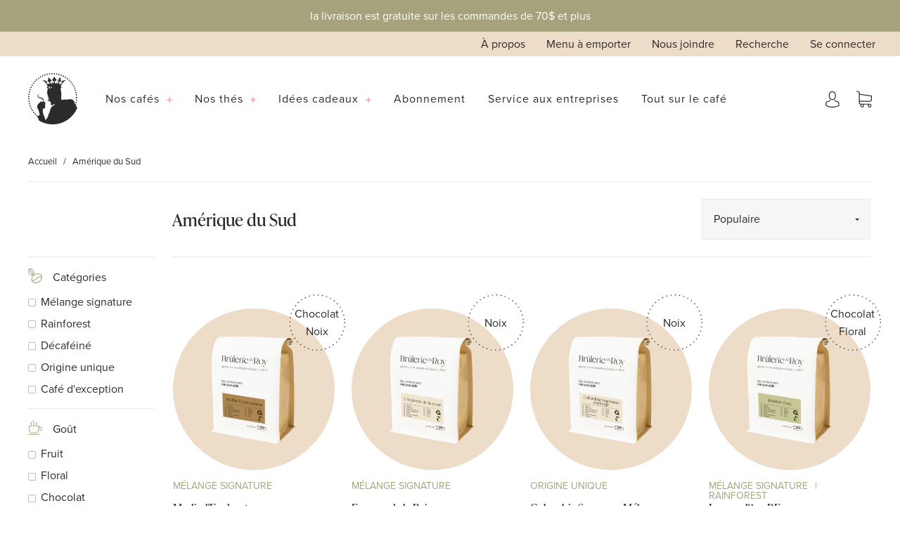

--- FILE ---
content_type: text/html; charset=utf-8
request_url: https://brulerieduroy.com/collections/amerique-du-sud
body_size: 65876
content:
<!doctype html>
<html class="no-js" lang="fr">
<head>
  <script>
    window.dataLayer = window.dataLayer || [];
    function gtag() {
        dataLayer.push(arguments);
    }
    gtag("consent", "default", {
        ad_storage: "denied",
        ad_user_data: "denied", 
        ad_personalization: "denied",
        analytics_storage: "denied",
        functionality_storage: "denied",
        personalization_storage: "denied",
        security_storage: "granted",
        wait_for_update: 2000,
    });
    gtag("set", "ads_data_redaction", true);
    gtag("set", "url_passthrough", true);
</script>
	<!-- Start cookieyes banner --> <script id="cookieyes" type="text/javascript" src="https://cdn-cookieyes.com/common/shopify.js"></script> <script id="cookieyes" type="text/javascript" src="https://cdn-cookieyes.com/client_data/a5de3f8250ae7b731fe8b576/script.js"></script> <!-- End cookieyes banner -->

  
  <meta charset="utf-8">
<meta http-equiv="X-UA-Compatible" content="IE=edge,chrome=1">
<title>
  Amérique du Sud

  

  

  
    &#8211; Brûlerie du Roy
  
</title>




  <link rel="shortcut icon" href="//brulerieduroy.com/cdn/shop/files/logo_32x32.png?v=1625241623" type="image">



<link rel="canonical" href="https://brulerieduroy.com/collections/amerique-du-sud" />


<meta name="viewport" content="width=device-width" />

<!-- Social Meta Information -->





<meta property="og:site_name" content="Brûlerie du Roy">
<meta property="og:url" content="https://brulerieduroy.com/collections/amerique-du-sud">
<meta property="og:title" content="Amérique du Sud">
<meta property="og:type" content="product.group">
<meta property="og:description" content="Brûlerie du Roy vous transmet sa passion d'artisan en torréfaction de café depuis 2003. Venez déguster un café d'exception à Joliette aujourd'hui!">

<meta property="og:image" content="http://brulerieduroy.com/cdn/shop/files/logo_1200x1200.png?v=1625241623">
<meta property="og:image:secure_url" content="https://brulerieduroy.com/cdn/shop/files/logo_1200x1200.png?v=1625241623">
<meta property="og:image:width" content="1200">
<meta property="og:image:height" content="1200">




<meta name="twitter:card" content="summary_large_image">
<meta name="twitter:title" content="Amérique du Sud">
<meta name="twitter:description" content="Brûlerie du Roy vous transmet sa passion d'artisan en torréfaction de café depuis 2003. Venez déguster un café d'exception à Joliette aujourd'hui!">

<!-- Social Meta Information -->



  <link rel="stylesheet" href="https://use.typekit.net/syc2lsy.css">
  <script>window.performance && window.performance.mark && window.performance.mark('shopify.content_for_header.start');</script><meta name="facebook-domain-verification" content="923264vzymg0x5je9h3o3ewh1yg8fo">
<meta name="facebook-domain-verification" content="hvaa4dhcdew7o8g1ysv6w6u2ph71ie">
<meta id="shopify-digital-wallet" name="shopify-digital-wallet" content="/58204586157/digital_wallets/dialog">
<meta name="shopify-checkout-api-token" content="d2c61b929967b32cf277328d59e5a4dd">
<link rel="alternate" type="application/atom+xml" title="Feed" href="/collections/amerique-du-sud.atom" />
<link rel="alternate" type="application/json+oembed" href="https://brulerieduroy.com/collections/amerique-du-sud.oembed">
<script async="async" src="/checkouts/internal/preloads.js?locale=fr-CA"></script>
<link rel="preconnect" href="https://shop.app" crossorigin="anonymous">
<script async="async" src="https://shop.app/checkouts/internal/preloads.js?locale=fr-CA&shop_id=58204586157" crossorigin="anonymous"></script>
<script id="apple-pay-shop-capabilities" type="application/json">{"shopId":58204586157,"countryCode":"CA","currencyCode":"CAD","merchantCapabilities":["supports3DS"],"merchantId":"gid:\/\/shopify\/Shop\/58204586157","merchantName":"Brûlerie du Roy","requiredBillingContactFields":["postalAddress","email"],"requiredShippingContactFields":["postalAddress","email"],"shippingType":"shipping","supportedNetworks":["visa","masterCard","amex","discover","interac","jcb"],"total":{"type":"pending","label":"Brûlerie du Roy","amount":"1.00"},"shopifyPaymentsEnabled":true,"supportsSubscriptions":true}</script>
<script id="shopify-features" type="application/json">{"accessToken":"d2c61b929967b32cf277328d59e5a4dd","betas":["rich-media-storefront-analytics"],"domain":"brulerieduroy.com","predictiveSearch":true,"shopId":58204586157,"locale":"fr"}</script>
<script>var Shopify = Shopify || {};
Shopify.shop = "cafe-brulerie-du-roy.myshopify.com";
Shopify.locale = "fr";
Shopify.currency = {"active":"CAD","rate":"1.0"};
Shopify.country = "CA";
Shopify.theme = {"name":"Molsoft Prod (Do not unpublish)","id":124583182509,"schema_name":"Capital","schema_version":"7.11.2","theme_store_id":null,"role":"main"};
Shopify.theme.handle = "null";
Shopify.theme.style = {"id":null,"handle":null};
Shopify.cdnHost = "brulerieduroy.com/cdn";
Shopify.routes = Shopify.routes || {};
Shopify.routes.root = "/";</script>
<script type="module">!function(o){(o.Shopify=o.Shopify||{}).modules=!0}(window);</script>
<script>!function(o){function n(){var o=[];function n(){o.push(Array.prototype.slice.apply(arguments))}return n.q=o,n}var t=o.Shopify=o.Shopify||{};t.loadFeatures=n(),t.autoloadFeatures=n()}(window);</script>
<script>
  window.ShopifyPay = window.ShopifyPay || {};
  window.ShopifyPay.apiHost = "shop.app\/pay";
  window.ShopifyPay.redirectState = null;
</script>
<script id="shop-js-analytics" type="application/json">{"pageType":"collection"}</script>
<script defer="defer" async type="module" src="//brulerieduroy.com/cdn/shopifycloud/shop-js/modules/v2/client.init-shop-cart-sync_C7zOiP7n.fr.esm.js"></script>
<script defer="defer" async type="module" src="//brulerieduroy.com/cdn/shopifycloud/shop-js/modules/v2/chunk.common_CSlijhlg.esm.js"></script>
<script type="module">
  await import("//brulerieduroy.com/cdn/shopifycloud/shop-js/modules/v2/client.init-shop-cart-sync_C7zOiP7n.fr.esm.js");
await import("//brulerieduroy.com/cdn/shopifycloud/shop-js/modules/v2/chunk.common_CSlijhlg.esm.js");

  window.Shopify.SignInWithShop?.initShopCartSync?.({"fedCMEnabled":true,"windoidEnabled":true});

</script>
<script>
  window.Shopify = window.Shopify || {};
  if (!window.Shopify.featureAssets) window.Shopify.featureAssets = {};
  window.Shopify.featureAssets['shop-js'] = {"shop-cart-sync":["modules/v2/client.shop-cart-sync_BnBFXf0_.fr.esm.js","modules/v2/chunk.common_CSlijhlg.esm.js"],"init-fed-cm":["modules/v2/client.init-fed-cm_CSbHcSLQ.fr.esm.js","modules/v2/chunk.common_CSlijhlg.esm.js"],"shop-button":["modules/v2/client.shop-button_DLUKcBRB.fr.esm.js","modules/v2/chunk.common_CSlijhlg.esm.js"],"shop-cash-offers":["modules/v2/client.shop-cash-offers_Cua9cdqh.fr.esm.js","modules/v2/chunk.common_CSlijhlg.esm.js","modules/v2/chunk.modal_C0-OIa6B.esm.js"],"init-windoid":["modules/v2/client.init-windoid_BO2kqg2i.fr.esm.js","modules/v2/chunk.common_CSlijhlg.esm.js"],"init-shop-email-lookup-coordinator":["modules/v2/client.init-shop-email-lookup-coordinator_DcBZTVqR.fr.esm.js","modules/v2/chunk.common_CSlijhlg.esm.js"],"shop-toast-manager":["modules/v2/client.shop-toast-manager_CqHEw2nM.fr.esm.js","modules/v2/chunk.common_CSlijhlg.esm.js"],"shop-login-button":["modules/v2/client.shop-login-button_BQtEoURe.fr.esm.js","modules/v2/chunk.common_CSlijhlg.esm.js","modules/v2/chunk.modal_C0-OIa6B.esm.js"],"avatar":["modules/v2/client.avatar_BTnouDA3.fr.esm.js"],"pay-button":["modules/v2/client.pay-button_DUwpSVMx.fr.esm.js","modules/v2/chunk.common_CSlijhlg.esm.js"],"init-shop-cart-sync":["modules/v2/client.init-shop-cart-sync_C7zOiP7n.fr.esm.js","modules/v2/chunk.common_CSlijhlg.esm.js"],"init-customer-accounts":["modules/v2/client.init-customer-accounts_B0gbzGDF.fr.esm.js","modules/v2/client.shop-login-button_BQtEoURe.fr.esm.js","modules/v2/chunk.common_CSlijhlg.esm.js","modules/v2/chunk.modal_C0-OIa6B.esm.js"],"init-shop-for-new-customer-accounts":["modules/v2/client.init-shop-for-new-customer-accounts_C1ax6gR3.fr.esm.js","modules/v2/client.shop-login-button_BQtEoURe.fr.esm.js","modules/v2/chunk.common_CSlijhlg.esm.js","modules/v2/chunk.modal_C0-OIa6B.esm.js"],"init-customer-accounts-sign-up":["modules/v2/client.init-customer-accounts-sign-up_Dx4tXqtI.fr.esm.js","modules/v2/client.shop-login-button_BQtEoURe.fr.esm.js","modules/v2/chunk.common_CSlijhlg.esm.js","modules/v2/chunk.modal_C0-OIa6B.esm.js"],"checkout-modal":["modules/v2/client.checkout-modal_BZLk86_8.fr.esm.js","modules/v2/chunk.common_CSlijhlg.esm.js","modules/v2/chunk.modal_C0-OIa6B.esm.js"],"shop-follow-button":["modules/v2/client.shop-follow-button_YGA9KtE6.fr.esm.js","modules/v2/chunk.common_CSlijhlg.esm.js","modules/v2/chunk.modal_C0-OIa6B.esm.js"],"lead-capture":["modules/v2/client.lead-capture_BKsxsIKj.fr.esm.js","modules/v2/chunk.common_CSlijhlg.esm.js","modules/v2/chunk.modal_C0-OIa6B.esm.js"],"shop-login":["modules/v2/client.shop-login_s6dWeBr2.fr.esm.js","modules/v2/chunk.common_CSlijhlg.esm.js","modules/v2/chunk.modal_C0-OIa6B.esm.js"],"payment-terms":["modules/v2/client.payment-terms_CTuGCy7C.fr.esm.js","modules/v2/chunk.common_CSlijhlg.esm.js","modules/v2/chunk.modal_C0-OIa6B.esm.js"]};
</script>
<script id="__st">var __st={"a":58204586157,"offset":-18000,"reqid":"3eb74d60-e5a3-41f8-aabf-3285fdc45a00-1768430395","pageurl":"brulerieduroy.com\/collections\/amerique-du-sud","u":"4bf5c5a964a6","p":"collection","rtyp":"collection","rid":272047079597};</script>
<script>window.ShopifyPaypalV4VisibilityTracking = true;</script>
<script id="captcha-bootstrap">!function(){'use strict';const t='contact',e='account',n='new_comment',o=[[t,t],['blogs',n],['comments',n],[t,'customer']],c=[[e,'customer_login'],[e,'guest_login'],[e,'recover_customer_password'],[e,'create_customer']],r=t=>t.map((([t,e])=>`form[action*='/${t}']:not([data-nocaptcha='true']) input[name='form_type'][value='${e}']`)).join(','),a=t=>()=>t?[...document.querySelectorAll(t)].map((t=>t.form)):[];function s(){const t=[...o],e=r(t);return a(e)}const i='password',u='form_key',d=['recaptcha-v3-token','g-recaptcha-response','h-captcha-response',i],f=()=>{try{return window.sessionStorage}catch{return}},m='__shopify_v',_=t=>t.elements[u];function p(t,e,n=!1){try{const o=window.sessionStorage,c=JSON.parse(o.getItem(e)),{data:r}=function(t){const{data:e,action:n}=t;return t[m]||n?{data:e,action:n}:{data:t,action:n}}(c);for(const[e,n]of Object.entries(r))t.elements[e]&&(t.elements[e].value=n);n&&o.removeItem(e)}catch(o){console.error('form repopulation failed',{error:o})}}const l='form_type',E='cptcha';function T(t){t.dataset[E]=!0}const w=window,h=w.document,L='Shopify',v='ce_forms',y='captcha';let A=!1;((t,e)=>{const n=(g='f06e6c50-85a8-45c8-87d0-21a2b65856fe',I='https://cdn.shopify.com/shopifycloud/storefront-forms-hcaptcha/ce_storefront_forms_captcha_hcaptcha.v1.5.2.iife.js',D={infoText:'Protégé par hCaptcha',privacyText:'Confidentialité',termsText:'Conditions'},(t,e,n)=>{const o=w[L][v],c=o.bindForm;if(c)return c(t,g,e,D).then(n);var r;o.q.push([[t,g,e,D],n]),r=I,A||(h.body.append(Object.assign(h.createElement('script'),{id:'captcha-provider',async:!0,src:r})),A=!0)});var g,I,D;w[L]=w[L]||{},w[L][v]=w[L][v]||{},w[L][v].q=[],w[L][y]=w[L][y]||{},w[L][y].protect=function(t,e){n(t,void 0,e),T(t)},Object.freeze(w[L][y]),function(t,e,n,w,h,L){const[v,y,A,g]=function(t,e,n){const i=e?o:[],u=t?c:[],d=[...i,...u],f=r(d),m=r(i),_=r(d.filter((([t,e])=>n.includes(e))));return[a(f),a(m),a(_),s()]}(w,h,L),I=t=>{const e=t.target;return e instanceof HTMLFormElement?e:e&&e.form},D=t=>v().includes(t);t.addEventListener('submit',(t=>{const e=I(t);if(!e)return;const n=D(e)&&!e.dataset.hcaptchaBound&&!e.dataset.recaptchaBound,o=_(e),c=g().includes(e)&&(!o||!o.value);(n||c)&&t.preventDefault(),c&&!n&&(function(t){try{if(!f())return;!function(t){const e=f();if(!e)return;const n=_(t);if(!n)return;const o=n.value;o&&e.removeItem(o)}(t);const e=Array.from(Array(32),(()=>Math.random().toString(36)[2])).join('');!function(t,e){_(t)||t.append(Object.assign(document.createElement('input'),{type:'hidden',name:u})),t.elements[u].value=e}(t,e),function(t,e){const n=f();if(!n)return;const o=[...t.querySelectorAll(`input[type='${i}']`)].map((({name:t})=>t)),c=[...d,...o],r={};for(const[a,s]of new FormData(t).entries())c.includes(a)||(r[a]=s);n.setItem(e,JSON.stringify({[m]:1,action:t.action,data:r}))}(t,e)}catch(e){console.error('failed to persist form',e)}}(e),e.submit())}));const S=(t,e)=>{t&&!t.dataset[E]&&(n(t,e.some((e=>e===t))),T(t))};for(const o of['focusin','change'])t.addEventListener(o,(t=>{const e=I(t);D(e)&&S(e,y())}));const B=e.get('form_key'),M=e.get(l),P=B&&M;t.addEventListener('DOMContentLoaded',(()=>{const t=y();if(P)for(const e of t)e.elements[l].value===M&&p(e,B);[...new Set([...A(),...v().filter((t=>'true'===t.dataset.shopifyCaptcha))])].forEach((e=>S(e,t)))}))}(h,new URLSearchParams(w.location.search),n,t,e,['guest_login'])})(!0,!0)}();</script>
<script integrity="sha256-4kQ18oKyAcykRKYeNunJcIwy7WH5gtpwJnB7kiuLZ1E=" data-source-attribution="shopify.loadfeatures" defer="defer" src="//brulerieduroy.com/cdn/shopifycloud/storefront/assets/storefront/load_feature-a0a9edcb.js" crossorigin="anonymous"></script>
<script crossorigin="anonymous" defer="defer" src="//brulerieduroy.com/cdn/shopifycloud/storefront/assets/shopify_pay/storefront-65b4c6d7.js?v=20250812"></script>
<script data-source-attribution="shopify.dynamic_checkout.dynamic.init">var Shopify=Shopify||{};Shopify.PaymentButton=Shopify.PaymentButton||{isStorefrontPortableWallets:!0,init:function(){window.Shopify.PaymentButton.init=function(){};var t=document.createElement("script");t.src="https://brulerieduroy.com/cdn/shopifycloud/portable-wallets/latest/portable-wallets.fr.js",t.type="module",document.head.appendChild(t)}};
</script>
<script data-source-attribution="shopify.dynamic_checkout.buyer_consent">
  function portableWalletsHideBuyerConsent(e){var t=document.getElementById("shopify-buyer-consent"),n=document.getElementById("shopify-subscription-policy-button");t&&n&&(t.classList.add("hidden"),t.setAttribute("aria-hidden","true"),n.removeEventListener("click",e))}function portableWalletsShowBuyerConsent(e){var t=document.getElementById("shopify-buyer-consent"),n=document.getElementById("shopify-subscription-policy-button");t&&n&&(t.classList.remove("hidden"),t.removeAttribute("aria-hidden"),n.addEventListener("click",e))}window.Shopify?.PaymentButton&&(window.Shopify.PaymentButton.hideBuyerConsent=portableWalletsHideBuyerConsent,window.Shopify.PaymentButton.showBuyerConsent=portableWalletsShowBuyerConsent);
</script>
<script data-source-attribution="shopify.dynamic_checkout.cart.bootstrap">document.addEventListener("DOMContentLoaded",(function(){function t(){return document.querySelector("shopify-accelerated-checkout-cart, shopify-accelerated-checkout")}if(t())Shopify.PaymentButton.init();else{new MutationObserver((function(e,n){t()&&(Shopify.PaymentButton.init(),n.disconnect())})).observe(document.body,{childList:!0,subtree:!0})}}));
</script>
<link id="shopify-accelerated-checkout-styles" rel="stylesheet" media="screen" href="https://brulerieduroy.com/cdn/shopifycloud/portable-wallets/latest/accelerated-checkout-backwards-compat.css" crossorigin="anonymous">
<style id="shopify-accelerated-checkout-cart">
        #shopify-buyer-consent {
  margin-top: 1em;
  display: inline-block;
  width: 100%;
}

#shopify-buyer-consent.hidden {
  display: none;
}

#shopify-subscription-policy-button {
  background: none;
  border: none;
  padding: 0;
  text-decoration: underline;
  font-size: inherit;
  cursor: pointer;
}

#shopify-subscription-policy-button::before {
  box-shadow: none;
}

      </style>

<script>window.performance && window.performance.mark && window.performance.mark('shopify.content_for_header.end');</script>
  <style>




@font-face {
  font-family: "Nunito Sans";
  font-weight: 400;
  font-style: normal;
  font-display: swap;
  src: url("//brulerieduroy.com/cdn/fonts/nunito_sans/nunitosans_n4.0276fe080df0ca4e6a22d9cb55aed3ed5ba6b1da.woff2") format("woff2"),
       url("//brulerieduroy.com/cdn/fonts/nunito_sans/nunitosans_n4.b4964bee2f5e7fd9c3826447e73afe2baad607b7.woff") format("woff");
}

@font-face {
  font-family: "Nunito Sans";
  font-weight: 300;
  font-style: normal;
  font-display: swap;
  src: url("//brulerieduroy.com/cdn/fonts/nunito_sans/nunitosans_n3.dd449b0f52a6ad3150beb6eb8d82627ea34fcb52.woff2") format("woff2"),
       url("//brulerieduroy.com/cdn/fonts/nunito_sans/nunitosans_n3.45928256bc616e1eba7b853895e4696fe2a37713.woff") format("woff");
}


  @font-face {
  font-family: "Nunito Sans";
  font-weight: 700;
  font-style: normal;
  font-display: swap;
  src: url("//brulerieduroy.com/cdn/fonts/nunito_sans/nunitosans_n7.25d963ed46da26098ebeab731e90d8802d989fa5.woff2") format("woff2"),
       url("//brulerieduroy.com/cdn/fonts/nunito_sans/nunitosans_n7.d32e3219b3d2ec82285d3027bd673efc61a996c8.woff") format("woff");
}




  @font-face {
  font-family: "Nunito Sans";
  font-weight: 400;
  font-style: italic;
  font-display: swap;
  src: url("//brulerieduroy.com/cdn/fonts/nunito_sans/nunitosans_i4.6e408730afac1484cf297c30b0e67c86d17fc586.woff2") format("woff2"),
       url("//brulerieduroy.com/cdn/fonts/nunito_sans/nunitosans_i4.c9b6dcbfa43622b39a5990002775a8381942ae38.woff") format("woff");
}




  @font-face {
  font-family: "Nunito Sans";
  font-weight: 700;
  font-style: italic;
  font-display: swap;
  src: url("//brulerieduroy.com/cdn/fonts/nunito_sans/nunitosans_i7.8c1124729eec046a321e2424b2acf328c2c12139.woff2") format("woff2"),
       url("//brulerieduroy.com/cdn/fonts/nunito_sans/nunitosans_i7.af4cda04357273e0996d21184432bcb14651a64d.woff") format("woff");
}




  @font-face {
  font-family: "Nunito Sans";
  font-weight: 400;
  font-style: normal;
  font-display: swap;
  src: url("//brulerieduroy.com/cdn/fonts/nunito_sans/nunitosans_n4.0276fe080df0ca4e6a22d9cb55aed3ed5ba6b1da.woff2") format("woff2"),
       url("//brulerieduroy.com/cdn/fonts/nunito_sans/nunitosans_n4.b4964bee2f5e7fd9c3826447e73afe2baad607b7.woff") format("woff");
}




  @font-face {
  font-family: "Nunito Sans";
  font-weight: 300;
  font-style: italic;
  font-display: swap;
  src: url("//brulerieduroy.com/cdn/fonts/nunito_sans/nunitosans_i3.25cfe26d24b90b67b639ed9f5ce92c1998451bfe.woff2") format("woff2"),
       url("//brulerieduroy.com/cdn/fonts/nunito_sans/nunitosans_i3.8b447d33bcae1ea38db366085c0903f48f832383.woff") format("woff");
}




  @font-face {
  font-family: "Nunito Sans";
  font-weight: 400;
  font-style: italic;
  font-display: swap;
  src: url("//brulerieduroy.com/cdn/fonts/nunito_sans/nunitosans_i4.6e408730afac1484cf297c30b0e67c86d17fc586.woff2") format("woff2"),
       url("//brulerieduroy.com/cdn/fonts/nunito_sans/nunitosans_i4.c9b6dcbfa43622b39a5990002775a8381942ae38.woff") format("woff");
}



:root {
  --link-color: #a6a37c;
  --link-color-opacity-90: rgba(166, 163, 124, 0.9);
  --link-color-opacity-50: rgba(166, 163, 124, 0.5);
  --link-color-opacity-30: rgba(166, 163, 124, 0.3);
  --link-color-opacity-10: rgba(166, 163, 124, 0.1);
  --link-color-2: #a6a37c;

  --background-color: #ffffff;
  --background-color-opacity-0: rgba(255, 255, 255, 0);
  --background-color-opacity-90: rgba(255, 255, 255, 0.9);

  --body-color: #2d2a2b;
  --body-color-opacity-10: rgba(45, 42, 43, 0.1);
  --body-color-opacity-20: rgba(45, 42, 43, 0.2);
  --body-color-opacity-80: rgba(45, 42, 43, 0.8);

  --border-color: #ebebeb;
  --border-color-opacity-80: rgba(235, 235, 235, 0.8);
  
  --header-color: #2d2a2b;
  --header-text-color-opacity-80: rgba(45, 42, 43, 0.8);
  --header-color-opacity-90: rgba(45, 42, 43, 0.9);
  --header-color-opacity-80: rgba(45, 42, 43, 0.8);
  --header-color-opacity-70: rgba(45, 42, 43, 0.7);
  --header-color-opacity-60: rgba(45, 42, 43, 0.6);
  --header-color-opacity-50: rgba(45, 42, 43, 0.5);
  --header-color-opacity-40: rgba(45, 42, 43, 0.4);
  --header-color-opacity-30: rgba(45, 42, 43, 0.3);
  --header-color-opacity-20: rgba(45, 42, 43, 0.2);
  --header-color-opacity-10: rgba(45, 42, 43, 0.1);
  --meta-color: #625f60;
  --outline-color: Highlight;

  
  
    --button-background-hover: #a09c5e;
    --button-svg-hover-fill: #a09c5e;
  

  
  
    --link-hover-color: #a09c5e;
  

  --primary-weight-normal: 400;
  --primary-weight-bold: 700;

  --primary-font: "Nunito Sans", sans-serif;
  --primary-font-weight: 400;
  --primary-font-style: normal;

  --secondary-weight-normal: 300;
  --secondary-weight-bold: 400;

  --secondary-font: "Nunito Sans", sans-serif;
  --secondary-font-weight: 300;
  --secondary-font-style: normal;

  --body-font: var(--primary-font);
  --body-font-weight: var(--primary-font-weight);
  --body-font-style: var(--primary-font-style);
  --body-size: 16px;
  --body-size-mobile: 18px;

  --header-font: var(--secondary-font);
  --header-font-weight: var(--secondary-font-weight);
  --header-font-style: var(--secondary-font-style);
  --heading-size: 24px;

  
    --subheading-size: 14px;
  

  --navigation-font-size: 16px;
  --navigation-letter-spacing: 1px;

  --meta-font: var(--primary-font);
  --meta-weight: var(--body-font-weight);

  
  

  
    --lightness: 57%;
  

  
    --saturation: 55%;
  

  --sale-color: hsl(0, var(--saturation), var(--lightness));
  --error-color: #DE3618;
  --success-color: #108043;
  --button-color: #ffffff;
  --button-background: #a6a37c;
  --button-disabled-color: #EEEEEE;
  --button-disabled-background: gray;
  --input-background: var(--background-color);
  --input-border: var(--border-color);
  --input-color: var(--body-color);
  --input-placeholder-color: var(--meta-color);
  --custom-badge-background: #2d2a2b;

  
  
    --custom-badge-background-alt:  #958e90;
  

  
    --custom-badge-text-alt: #ffffff;
  

  --dropdown-background-hover: #e6e6e6;

  --new-border-color: #e1e1e1;
  --new-background-color: #f5f5f5;

  --new-border-color2: #d7d7d7;
  --new-background-color2: #ebebeb;

  --new-border-color3: #cccccc;
  --new-background-color3: #e0e0e0;

  
  
    --button-font: "Nunito Sans", sans-serif;
  

  --button-weight: 700;
  --button-letter-spacing: 1px;

  --header-background-color: #ffffff;
  --header-text-color: #2d2a2b;
  --header-hover-background-color: rgba(45, 42, 43, 0.1);
  --header-fullbleed-color: #FFFFFF;
  --header-scroll-arrow-color: #cccccc;
  --header-scroll-background-alt: rgba(255, 255, 255, 0.2);

  --footer-hover-background-color: rgba(45, 42, 43, 0.1);

  --popup-background-color: #2d2a2b;
  --popup-text-color: #FFFFFF;

  --sold-out-background: #2d2a2b;
  --sale-background: #2d2a2b;
  --low-stock-background: #2d2a2b;
  --new-product-background: #2d2a2b;
  --best-selling-background: #2d2a2b;

  --product-grid-placeholder-background: #f7f7f7;
  --product-item-highlight-background: #e9e8de;

  --module-sale-color: #e9e8de;

  --border-background-color-mix-lighter: #fbfbfb;
  --border-background-color-mix: #f9f9f9;
  --border-background-color-mix: #f7f7f7;
  --border-background-color-mix: #f5f5f5;

  --header-letter-spacing: normal;
  

  

  

  --form-success-background: #edede5;
  --form-link-before: rgba(45, 42, 43, 0.3);
  --select-background: #f7f6f7;
  --error-background: #d5d4d5;

  
  
  
  
    --hover-background-color: #eeecec;
    --badge-text: #fafafa;

    --slider-scroller-drag: #dcd6d6;
    --slider-arrows-svg: #c5b9b9;
    --slider-scroller-background: #f0f0f0;
  

  --box-shadow: 0 2px 3px rgba(0,0,0,0.02), 0 3px 5px rgba(0,0,0,0.12), 0 6px 20px rgba(0,0,0,0.06);
  --box-shadow-reverse: 0 -2px 3px rgba(0,0,0,0.02), 0 -3px 5px rgba(0,0,0,0.12), 0 -6px 20px rgba(0,0,0,0.06);

  --video-wrapper-svg-background: ;
  --blog-item-background: #fbfbfb;

  --image-preloader: url(//brulerieduroy.com/cdn/shop/t/2/assets/capitalPreloadImage.svg?v=64197781493548746901625086310);

  /* Shop Pay Installments variables */
  --color-body: #ffffff;
  --color-bg: #ffffff;
}

</style>


  
    <link rel="preload" href="//brulerieduroy.com/cdn/shop/t/2/assets/theme-collection.min.css?v=4788322307829244801625086314" as="style">
    <link href="//brulerieduroy.com/cdn/shop/t/2/assets/theme-collection.min.css?v=4788322307829244801625086314" rel="stylesheet" type="text/css" media="all" />
  

  <link href="//brulerieduroy.com/cdn/shop/t/2/assets/custom.css?v=62501362310110422881664479329" rel="stylesheet" type="text/css" media="all" />

  
<script>
  window.Theme = {};
  Theme = {"colorHeader":"#2d2a2b","colorBody":"#2d2a2b","colorLinks":"#a6a37c","colorBorder":"#ebebeb","colorBackground":"#ffffff","colorButtons":"#a6a37c","colorButtonsText":"#ffffff","soldOutBackground":"#2d2a2b","saleBackground":"#2d2a2b","lowStockBackground":"#2d2a2b","newProductBackground":"#2d2a2b","bestSellingBackground":"#2d2a2b","customBadgeBackground":"#2d2a2b","colorHeaderBackground":"#ffffff","colorHeaderText":"#2d2a2b","fullBleedColor":"#FFFFFF","colorPopupBackground":"#2d2a2b","colorPopupText":"#FFFFFF","secondaryFont":{"error":"json not allowed for this object"},"headingSize":"24px","headingCase":"unedited","navigationFontSize":16,"navigationCase":"unedited","navigationSpacing":1,"primaryFont":{"error":"json not allowed for this object"},"bodySize":16,"buttonFontWeight":"bolder","buttonCase":"unedited","buttonLetterSpacing":1,"sectionBtnLabel":"","sectionTextAlignment":"center","sectionColorText":"#000000","sectionColorOverlay":"#000000","sectionOverlayOpacity":0,"collageLayoutEnabled":true,"collectionsPerRow":3,"expandCollections":false,"ajax_cart_method":"page","show_reviews":true,"productBrand":false,"productItemVendorCollection":false,"enableStorePickup":true,"productColorSwatches":"Color","productSizeSwatches":"Size","productStockLevel":0,"show_second_image_on_hover":false,"productAnimateBadges":true,"headerSearchStyle":"minimal","predictive_search_enabled":true,"predictive_search_products":true,"predictive_search_pages":false,"predictive_search_articles":false,"predictive_search_collections":false,"predictive_search_show_vendor":false,"predictive_search_show_price":false,"breadcrumbs":true,"shareFacebook":false,"shareTwitter":false,"sharePinterest":true,"shareFancy":false,"socialBehance":"","socialDribbble":"","socialFacebook":"https:\/\/www.facebook.com\/brulerieduroy\/","socialFlickr":"","socialInstagram":"https:\/\/www.instagram.com\/brulerieduroy","socialLinkedin":"","socialMedium":"","socialPinterest":"https:\/\/www.pinterest.ca\/brulerieduroy\/","socialProducthunt":"","socialTiktok":"","socialRss":"","socialTumblr":"","socialTwitter":"","socialVimeo":"","socialYoutube":"","favicon":"\/\/brulerieduroy.com\/cdn\/shop\/files\/logo.png?v=1625241623","popupEnable":false,"popupTestMode":false,"popupHeading":"Abonnez-vous à l'infolettre","popupText":"\u003cp\u003eObtenez 10% de rabais sur votre première commande en plus d'être informé sur les nouveautés et recevoir des conseils et des offres spéciales.\u003c\/p\u003e","popupTime":"7","popupDelay":7,"popupShowSocial":false,"popupShowNewsletter":true,"checkout_logo_image":"\/\/brulerieduroy.com\/cdn\/shop\/files\/logo.png?v=1625241623","checkout_logo_position":"left","checkout_logo_size":"large","checkout_body_background_color":"#fff","checkout_input_background_color_mode":"white","checkout_sidebar_background_color":"#fafafa","checkout_heading_font":"-apple-system, BlinkMacSystemFont, 'Segoe UI', Roboto, Helvetica, Arial, sans-serif, 'Apple Color Emoji', 'Segoe UI Emoji', 'Segoe UI Symbol'","checkout_body_font":"-apple-system, BlinkMacSystemFont, 'Segoe UI', Roboto, Helvetica, Arial, sans-serif, 'Apple Color Emoji', 'Segoe UI Emoji', 'Segoe UI Symbol'","checkout_accent_color":"#2d2a2b","checkout_button_color":"#f47a4d","checkout_error_color":"#e32c2b","customer_layout":"customer_area"};
  Theme.moneyFormat = "{{amount}}$";

  

  Theme.localization = {};

  Theme.localization.account = {
    addressConfirmDelete: "Êtes-vous sûr de vouloir supprimer cette adresse ?",
    addressSelectProvince: "Sélectionnez un État ou une province"
  };

  Theme.localization.header = {
    percentOff: "I18n Error: Missing interpolation value \u0026quot;pourcentage\u0026quot; for \u0026quot;{{ pourcentage }} de remise actuel\u0026quot;"
  };

  Theme.localization.collection = {
    brand: "Marque",
    type: "Type"
  };

  Theme.localization.product = {
    addToCart: "Ajouter au panier",
    soldOut: "Épuisé",
    onSale: "En vente",
    unavailable: "Indisponible",
    added: "*item* a été ajouté à votre panier.",
    and_up: "+",
    lowStock: "Seulement *stock* restant",
    viewProduct: "Voir le produit",
    percentOff: "I18n Error: Missing interpolation value \u0026quot;pourcentage\u0026quot; for \u0026quot;{{ pourcentage }} de réduction\u0026quot;"
  };

  Theme.localization.cart = {
    itemRemoved: "{{ nom_du_produit }} a été retiré de votre panier.",
    shipping: {
      submit: "Obtenir un devis d\u0026#39;expédition",
      calculating: "Calcul en cours...",
      rate: "I18n Error: Missing interpolation value \u0026quot;adresse\u0026quot; for \u0026quot;Nous avons trouvé un tarif d\u0026#39;expédition disponible pour {{ adresse }}.\u0026quot;",
      rateMultiple: "I18n Error: Missing interpolation value \"nombre_de_tarifs\" for \"Nous avons trouvé {{ nombre_de_tarifs }} tarifs d'expédition disponibles pour {{ adresse }}, à partir de {{ tarif }}.\"",
      rateEmpty: "Désolés, nous n\u0026#39;expédions pas vers cette destination.",
      rateValues: "I18n Error: Missing interpolation value \"nom_de_tarif\" for \"{{ nom_de_tarif }} à {{ tarif }}\""
    },
    cart_item: "Article",
    added_to_cart: "Ajouté au",
    removed_from_cart: "Supprimé du",
    saving: "Économisez",
    cart_title: "Votre panier",
    cart_subtotal: "Sous-total"
  };

  Theme.localization.search = {
    empty: "Nous sommes désolés, votre recherche n\u0026#39;a donné aucun résultat.",
    viewAll: "Voir tout",
    close: "Fermer la recherche",
    clear: "Fermer l\u0026#39;entrée de recherche",
    products: "Produits",
    pages: "Pages",
    articles: "Des articles",
    collections: "Les collections"
  };
</script>

  
  <meta name="google-site-verification" content="c5v8J537ZjUof-XdWaERBKDle6_9c0qt0SCf3fM_2Ho" />


<script type="text/javascript" src="//brulerieduroy.com/cdn/shop/t/2/assets/layout.theme.js?v=66213873320765463881629300237" defer="defer" class="webpack-scripts layout-theme"></script><link rel="prefetch" href="//brulerieduroy.com/cdn/shop/t/2/assets/template.index.js?v=111603181540343972631628612066" as="script">

<link type="text/css" href="//brulerieduroy.com/cdn/shop/t/2/assets/layout.theme.css?v=103135852748853608531629738391" rel="stylesheet" class="webpack-styles">
 
  
<!-- BEGIN app block: shopify://apps/judge-me-reviews/blocks/judgeme_core/61ccd3b1-a9f2-4160-9fe9-4fec8413e5d8 --><!-- Start of Judge.me Core -->






<link rel="dns-prefetch" href="https://cdnwidget.judge.me">
<link rel="dns-prefetch" href="https://cdn.judge.me">
<link rel="dns-prefetch" href="https://cdn1.judge.me">
<link rel="dns-prefetch" href="https://api.judge.me">

<script data-cfasync='false' class='jdgm-settings-script'>window.jdgmSettings={"pagination":5,"disable_web_reviews":false,"badge_no_review_text":"Aucun avis","badge_n_reviews_text":"{{ n }} avis","hide_badge_preview_if_no_reviews":true,"badge_hide_text":false,"enforce_center_preview_badge":false,"widget_title":"Avis Clients","widget_open_form_text":"Écrire un avis","widget_close_form_text":"Annuler l'avis","widget_refresh_page_text":"Actualiser la page","widget_summary_text":"Basé sur {{ number_of_reviews }} avis","widget_no_review_text":"Soyez le premier à écrire un avis","widget_name_field_text":"Nom d'affichage","widget_verified_name_field_text":"Nom vérifié (public)","widget_name_placeholder_text":"Nom d'affichage","widget_required_field_error_text":"Ce champ est obligatoire.","widget_email_field_text":"Adresse email","widget_verified_email_field_text":"Email vérifié (privé, ne peut pas être modifié)","widget_email_placeholder_text":"Votre adresse email","widget_email_field_error_text":"Veuillez entrer une adresse email valide.","widget_rating_field_text":"Évaluation","widget_review_title_field_text":"Titre de l'avis","widget_review_title_placeholder_text":"Donnez un titre à votre avis","widget_review_body_field_text":"Contenu de l'avis","widget_review_body_placeholder_text":"Commencez à écrire ici...","widget_pictures_field_text":"Photo/Vidéo (facultatif)","widget_submit_review_text":"Soumettre l'avis","widget_submit_verified_review_text":"Soumettre un avis vérifié","widget_submit_success_msg_with_auto_publish":"Merci ! Veuillez actualiser la page dans quelques instants pour voir votre avis. Vous pouvez supprimer ou modifier votre avis en vous connectant à \u003ca href='https://judge.me/login' target='_blank' rel='nofollow noopener'\u003eJudge.me\u003c/a\u003e","widget_submit_success_msg_no_auto_publish":"Merci ! Votre avis sera publié dès qu'il sera approuvé par l'administrateur de la boutique. Vous pouvez supprimer ou modifier votre avis en vous connectant à \u003ca href='https://judge.me/login' target='_blank' rel='nofollow noopener'\u003eJudge.me\u003c/a\u003e","widget_show_default_reviews_out_of_total_text":"Affichage de {{ n_reviews_shown }} sur {{ n_reviews }} avis.","widget_show_all_link_text":"Tout afficher","widget_show_less_link_text":"Afficher moins","widget_author_said_text":"{{ reviewer_name }} a dit :","widget_days_text":"il y a {{ n }} jour/jours","widget_weeks_text":"il y a {{ n }} semaine/semaines","widget_months_text":"il y a {{ n }} mois","widget_years_text":"il y a {{ n }} an/ans","widget_yesterday_text":"Hier","widget_today_text":"Aujourd'hui","widget_replied_text":"\u003e\u003e {{ shop_name }} a répondu :","widget_read_more_text":"Lire plus","widget_reviewer_name_as_initial":"","widget_rating_filter_color":"#fbcd0a","widget_rating_filter_see_all_text":"Voir tous les avis","widget_sorting_most_recent_text":"Plus récents","widget_sorting_highest_rating_text":"Meilleures notes","widget_sorting_lowest_rating_text":"Notes les plus basses","widget_sorting_with_pictures_text":"Uniquement les photos","widget_sorting_most_helpful_text":"Plus utiles","widget_open_question_form_text":"Poser une question","widget_reviews_subtab_text":"Avis","widget_questions_subtab_text":"Questions","widget_question_label_text":"Question","widget_answer_label_text":"Réponse","widget_question_placeholder_text":"Écrivez votre question ici","widget_submit_question_text":"Soumettre la question","widget_question_submit_success_text":"Merci pour votre question ! Nous vous notifierons dès qu'elle aura une réponse.","verified_badge_text":"Vérifié","verified_badge_bg_color":"","verified_badge_text_color":"","verified_badge_placement":"left-of-reviewer-name","widget_review_max_height":"","widget_hide_border":false,"widget_social_share":false,"widget_thumb":false,"widget_review_location_show":false,"widget_location_format":"","all_reviews_include_out_of_store_products":true,"all_reviews_out_of_store_text":"(hors boutique)","all_reviews_pagination":100,"all_reviews_product_name_prefix_text":"à propos de","enable_review_pictures":true,"enable_question_anwser":false,"widget_theme":"default","review_date_format":"timestamp","default_sort_method":"most-recent","widget_product_reviews_subtab_text":"Avis Produits","widget_shop_reviews_subtab_text":"Avis Boutique","widget_other_products_reviews_text":"Avis pour d'autres produits","widget_store_reviews_subtab_text":"Avis de la boutique","widget_no_store_reviews_text":"Cette boutique n'a pas encore reçu d'avis","widget_web_restriction_product_reviews_text":"Ce produit n'a pas encore reçu d'avis","widget_no_items_text":"Aucun élément trouvé","widget_show_more_text":"Afficher plus","widget_write_a_store_review_text":"Écrire un avis sur la boutique","widget_other_languages_heading":"Avis dans d'autres langues","widget_translate_review_text":"Traduire l'avis en {{ language }}","widget_translating_review_text":"Traduction en cours...","widget_show_original_translation_text":"Afficher l'original ({{ language }})","widget_translate_review_failed_text":"Impossible de traduire cet avis.","widget_translate_review_retry_text":"Réessayer","widget_translate_review_try_again_later_text":"Réessayez plus tard","show_product_url_for_grouped_product":false,"widget_sorting_pictures_first_text":"Photos en premier","show_pictures_on_all_rev_page_mobile":false,"show_pictures_on_all_rev_page_desktop":false,"floating_tab_hide_mobile_install_preference":false,"floating_tab_button_name":"★ Avis","floating_tab_title":"Laissons nos clients parler pour nous","floating_tab_button_color":"","floating_tab_button_background_color":"","floating_tab_url":"","floating_tab_url_enabled":false,"floating_tab_tab_style":"text","all_reviews_text_badge_text":"Les clients nous notent {{ shop.metafields.judgeme.all_reviews_rating | round: 1 }}/5 basé sur {{ shop.metafields.judgeme.all_reviews_count }} avis.","all_reviews_text_badge_text_branded_style":"{{ shop.metafields.judgeme.all_reviews_rating | round: 1 }} sur 5 étoiles basé sur {{ shop.metafields.judgeme.all_reviews_count }} avis","is_all_reviews_text_badge_a_link":false,"show_stars_for_all_reviews_text_badge":false,"all_reviews_text_badge_url":"","all_reviews_text_style":"branded","all_reviews_text_color_style":"judgeme_brand_color","all_reviews_text_color":"#108474","all_reviews_text_show_jm_brand":true,"featured_carousel_show_header":true,"featured_carousel_title":"Laissons nos clients parler pour nous","testimonials_carousel_title":"Les clients nous disent","videos_carousel_title":"Histoire de clients réels","cards_carousel_title":"Les clients nous disent","featured_carousel_count_text":"sur {{ n }} avis","featured_carousel_add_link_to_all_reviews_page":false,"featured_carousel_url":"","featured_carousel_show_images":true,"featured_carousel_autoslide_interval":5,"featured_carousel_arrows_on_the_sides":false,"featured_carousel_height":250,"featured_carousel_width":80,"featured_carousel_image_size":0,"featured_carousel_image_height":250,"featured_carousel_arrow_color":"#eeeeee","verified_count_badge_style":"branded","verified_count_badge_orientation":"horizontal","verified_count_badge_color_style":"judgeme_brand_color","verified_count_badge_color":"#108474","is_verified_count_badge_a_link":false,"verified_count_badge_url":"","verified_count_badge_show_jm_brand":true,"widget_rating_preset_default":5,"widget_first_sub_tab":"product-reviews","widget_show_histogram":true,"widget_histogram_use_custom_color":false,"widget_pagination_use_custom_color":false,"widget_star_use_custom_color":false,"widget_verified_badge_use_custom_color":false,"widget_write_review_use_custom_color":false,"picture_reminder_submit_button":"Upload Pictures","enable_review_videos":false,"mute_video_by_default":false,"widget_sorting_videos_first_text":"Vidéos en premier","widget_review_pending_text":"En attente","featured_carousel_items_for_large_screen":3,"social_share_options_order":"Facebook,Twitter","remove_microdata_snippet":false,"disable_json_ld":false,"enable_json_ld_products":false,"preview_badge_show_question_text":false,"preview_badge_no_question_text":"Aucune question","preview_badge_n_question_text":"{{ number_of_questions }} question/questions","qa_badge_show_icon":false,"qa_badge_position":"same-row","remove_judgeme_branding":false,"widget_add_search_bar":false,"widget_search_bar_placeholder":"Recherche","widget_sorting_verified_only_text":"Vérifiés uniquement","featured_carousel_theme":"default","featured_carousel_show_rating":true,"featured_carousel_show_title":true,"featured_carousel_show_body":true,"featured_carousel_show_date":false,"featured_carousel_show_reviewer":true,"featured_carousel_show_product":false,"featured_carousel_header_background_color":"#108474","featured_carousel_header_text_color":"#ffffff","featured_carousel_name_product_separator":"reviewed","featured_carousel_full_star_background":"#108474","featured_carousel_empty_star_background":"#dadada","featured_carousel_vertical_theme_background":"#f9fafb","featured_carousel_verified_badge_enable":true,"featured_carousel_verified_badge_color":"#108474","featured_carousel_border_style":"round","featured_carousel_review_line_length_limit":3,"featured_carousel_more_reviews_button_text":"Lire plus d'avis","featured_carousel_view_product_button_text":"Voir le produit","all_reviews_page_load_reviews_on":"scroll","all_reviews_page_load_more_text":"Charger plus d'avis","disable_fb_tab_reviews":false,"enable_ajax_cdn_cache":false,"widget_advanced_speed_features":5,"widget_public_name_text":"affiché publiquement comme","default_reviewer_name":"John Smith","default_reviewer_name_has_non_latin":true,"widget_reviewer_anonymous":"Anonyme","medals_widget_title":"Médailles d'avis Judge.me","medals_widget_background_color":"#f9fafb","medals_widget_position":"footer_all_pages","medals_widget_border_color":"#f9fafb","medals_widget_verified_text_position":"left","medals_widget_use_monochromatic_version":false,"medals_widget_elements_color":"#108474","show_reviewer_avatar":true,"widget_invalid_yt_video_url_error_text":"Pas une URL de vidéo YouTube","widget_max_length_field_error_text":"Veuillez ne pas dépasser {0} caractères.","widget_show_country_flag":false,"widget_show_collected_via_shop_app":true,"widget_verified_by_shop_badge_style":"light","widget_verified_by_shop_text":"Vérifié par la boutique","widget_show_photo_gallery":false,"widget_load_with_code_splitting":true,"widget_ugc_install_preference":false,"widget_ugc_title":"Fait par nous, partagé par vous","widget_ugc_subtitle":"Taguez-nous pour voir votre photo mise en avant sur notre page","widget_ugc_arrows_color":"#ffffff","widget_ugc_primary_button_text":"Acheter maintenant","widget_ugc_primary_button_background_color":"#108474","widget_ugc_primary_button_text_color":"#ffffff","widget_ugc_primary_button_border_width":"0","widget_ugc_primary_button_border_style":"none","widget_ugc_primary_button_border_color":"#108474","widget_ugc_primary_button_border_radius":"25","widget_ugc_secondary_button_text":"Charger plus","widget_ugc_secondary_button_background_color":"#ffffff","widget_ugc_secondary_button_text_color":"#108474","widget_ugc_secondary_button_border_width":"2","widget_ugc_secondary_button_border_style":"solid","widget_ugc_secondary_button_border_color":"#108474","widget_ugc_secondary_button_border_radius":"25","widget_ugc_reviews_button_text":"Voir les avis","widget_ugc_reviews_button_background_color":"#ffffff","widget_ugc_reviews_button_text_color":"#108474","widget_ugc_reviews_button_border_width":"2","widget_ugc_reviews_button_border_style":"solid","widget_ugc_reviews_button_border_color":"#108474","widget_ugc_reviews_button_border_radius":"25","widget_ugc_reviews_button_link_to":"judgeme-reviews-page","widget_ugc_show_post_date":true,"widget_ugc_max_width":"800","widget_rating_metafield_value_type":true,"widget_primary_color":"#a5a37c","widget_enable_secondary_color":false,"widget_secondary_color":"#edf5f5","widget_summary_average_rating_text":"{{ average_rating }} sur 5","widget_media_grid_title":"Photos \u0026 vidéos clients","widget_media_grid_see_more_text":"Voir plus","widget_round_style":false,"widget_show_product_medals":false,"widget_verified_by_judgeme_text":"Vérifié par Judge.me","widget_show_store_medals":true,"widget_verified_by_judgeme_text_in_store_medals":"Vérifié par Judge.me","widget_media_field_exceed_quantity_message":"Désolé, nous ne pouvons accepter que {{ max_media }} pour un avis.","widget_media_field_exceed_limit_message":"{{ file_name }} est trop volumineux, veuillez sélectionner un {{ media_type }} de moins de {{ size_limit }}MB.","widget_review_submitted_text":"Avis soumis !","widget_question_submitted_text":"Question soumise !","widget_close_form_text_question":"Annuler","widget_write_your_answer_here_text":"Écrivez votre réponse ici","widget_enabled_branded_link":true,"widget_show_collected_by_judgeme":true,"widget_reviewer_name_color":"","widget_write_review_text_color":"","widget_write_review_bg_color":"","widget_collected_by_judgeme_text":"collecté par Judge.me","widget_pagination_type":"standard","widget_load_more_text":"Charger plus","widget_load_more_color":"#108474","widget_full_review_text":"Avis complet","widget_read_more_reviews_text":"Lire plus d'avis","widget_read_questions_text":"Lire les questions","widget_questions_and_answers_text":"Questions \u0026 Réponses","widget_verified_by_text":"Vérifié par","widget_verified_text":"Vérifié","widget_number_of_reviews_text":"{{ number_of_reviews }} avis","widget_back_button_text":"Retour","widget_next_button_text":"Suivant","widget_custom_forms_filter_button":"Filtres","custom_forms_style":"horizontal","widget_show_review_information":false,"how_reviews_are_collected":"Comment les avis sont-ils collectés ?","widget_show_review_keywords":false,"widget_gdpr_statement":"Comment nous utilisons vos données : Nous vous contacterons uniquement à propos de l'avis que vous avez laissé, et seulement si nécessaire. En soumettant votre avis, vous acceptez les \u003ca href='https://judge.me/terms' target='_blank' rel='nofollow noopener'\u003econditions\u003c/a\u003e, la \u003ca href='https://judge.me/privacy' target='_blank' rel='nofollow noopener'\u003epolitique de confidentialité\u003c/a\u003e et les \u003ca href='https://judge.me/content-policy' target='_blank' rel='nofollow noopener'\u003epolitiques de contenu\u003c/a\u003e de Judge.me.","widget_multilingual_sorting_enabled":false,"widget_translate_review_content_enabled":false,"widget_translate_review_content_method":"manual","popup_widget_review_selection":"automatically_with_pictures","popup_widget_round_border_style":true,"popup_widget_show_title":true,"popup_widget_show_body":true,"popup_widget_show_reviewer":false,"popup_widget_show_product":true,"popup_widget_show_pictures":true,"popup_widget_use_review_picture":true,"popup_widget_show_on_home_page":true,"popup_widget_show_on_product_page":true,"popup_widget_show_on_collection_page":true,"popup_widget_show_on_cart_page":true,"popup_widget_position":"bottom_left","popup_widget_first_review_delay":5,"popup_widget_duration":5,"popup_widget_interval":5,"popup_widget_review_count":5,"popup_widget_hide_on_mobile":true,"review_snippet_widget_round_border_style":true,"review_snippet_widget_card_color":"#FFFFFF","review_snippet_widget_slider_arrows_background_color":"#FFFFFF","review_snippet_widget_slider_arrows_color":"#000000","review_snippet_widget_star_color":"#108474","show_product_variant":false,"all_reviews_product_variant_label_text":"Variante : ","widget_show_verified_branding":true,"widget_ai_summary_title":"Les clients disent","widget_ai_summary_disclaimer":"Résumé des avis généré par IA basé sur les avis clients récents","widget_show_ai_summary":false,"widget_show_ai_summary_bg":false,"widget_show_review_title_input":true,"redirect_reviewers_invited_via_email":"review_widget","request_store_review_after_product_review":false,"request_review_other_products_in_order":false,"review_form_color_scheme":"default","review_form_corner_style":"square","review_form_star_color":{},"review_form_text_color":"#333333","review_form_background_color":"#ffffff","review_form_field_background_color":"#fafafa","review_form_button_color":{},"review_form_button_text_color":"#ffffff","review_form_modal_overlay_color":"#000000","review_content_screen_title_text":"Comment évalueriez-vous ce produit ?","review_content_introduction_text":"Nous serions ravis que vous partagiez un peu votre expérience.","store_review_form_title_text":"Comment évalueriez-vous cette boutique ?","store_review_form_introduction_text":"Nous serions ravis que vous partagiez un peu votre expérience.","show_review_guidance_text":true,"one_star_review_guidance_text":"Mauvais","five_star_review_guidance_text":"Excellent","customer_information_screen_title_text":"À propos de vous","customer_information_introduction_text":"Veuillez nous en dire plus sur vous.","custom_questions_screen_title_text":"Votre expérience en détail","custom_questions_introduction_text":"Voici quelques questions pour nous aider à mieux comprendre votre expérience.","review_submitted_screen_title_text":"Merci pour votre avis !","review_submitted_screen_thank_you_text":"Nous le traitons et il apparaîtra bientôt dans la boutique.","review_submitted_screen_email_verification_text":"Veuillez confirmer votre email en cliquant sur le lien que nous venons de vous envoyer. Cela nous aide à maintenir des avis authentiques.","review_submitted_request_store_review_text":"Aimeriez-vous partager votre expérience d'achat avec nous ?","review_submitted_review_other_products_text":"Aimeriez-vous évaluer ces produits ?","store_review_screen_title_text":"Voulez-vous partager votre expérience de shopping avec nous ?","store_review_introduction_text":"Nous apprécions votre retour d'expérience et nous l'utilisons pour nous améliorer. Veuillez partager vos pensées ou suggestions.","reviewer_media_screen_title_picture_text":"Partager une photo","reviewer_media_introduction_picture_text":"Téléchargez une photo pour étayer votre avis.","reviewer_media_screen_title_video_text":"Partager une vidéo","reviewer_media_introduction_video_text":"Téléchargez une vidéo pour étayer votre avis.","reviewer_media_screen_title_picture_or_video_text":"Partager une photo ou une vidéo","reviewer_media_introduction_picture_or_video_text":"Téléchargez une photo ou une vidéo pour étayer votre avis.","reviewer_media_youtube_url_text":"Collez votre URL Youtube ici","advanced_settings_next_step_button_text":"Suivant","advanced_settings_close_review_button_text":"Fermer","modal_write_review_flow":false,"write_review_flow_required_text":"Obligatoire","write_review_flow_privacy_message_text":"Nous respectons votre vie privée.","write_review_flow_anonymous_text":"Avis anonyme","write_review_flow_visibility_text":"Ne sera pas visible pour les autres clients.","write_review_flow_multiple_selection_help_text":"Sélectionnez autant que vous le souhaitez","write_review_flow_single_selection_help_text":"Sélectionnez une option","write_review_flow_required_field_error_text":"Ce champ est obligatoire","write_review_flow_invalid_email_error_text":"Veuillez saisir une adresse email valide","write_review_flow_max_length_error_text":"Max. {{ max_length }} caractères.","write_review_flow_media_upload_text":"\u003cb\u003eCliquez pour télécharger\u003c/b\u003e ou glissez-déposez","write_review_flow_gdpr_statement":"Nous vous contacterons uniquement au sujet de votre avis si nécessaire. En soumettant votre avis, vous acceptez nos \u003ca href='https://judge.me/terms' target='_blank' rel='nofollow noopener'\u003econditions d'utilisation\u003c/a\u003e et notre \u003ca href='https://judge.me/privacy' target='_blank' rel='nofollow noopener'\u003epolitique de confidentialité\u003c/a\u003e.","rating_only_reviews_enabled":false,"show_negative_reviews_help_screen":false,"new_review_flow_help_screen_rating_threshold":3,"negative_review_resolution_screen_title_text":"Dites-nous plus","negative_review_resolution_text":"Votre expérience est importante pour nous. S'il y a eu des problèmes avec votre achat, nous sommes là pour vous aider. N'hésitez pas à nous contacter, nous aimerions avoir l'opportunité de corriger les choses.","negative_review_resolution_button_text":"Contactez-nous","negative_review_resolution_proceed_with_review_text":"Laisser un avis","negative_review_resolution_subject":"Problème avec l'achat de {{ shop_name }}.{{ order_name }}","preview_badge_collection_page_install_status":false,"widget_review_custom_css":"","preview_badge_custom_css":"","preview_badge_stars_count":"5-stars","featured_carousel_custom_css":"","floating_tab_custom_css":"","all_reviews_widget_custom_css":"","medals_widget_custom_css":"","verified_badge_custom_css":"","all_reviews_text_custom_css":"","transparency_badges_collected_via_store_invite":false,"transparency_badges_from_another_provider":false,"transparency_badges_collected_from_store_visitor":false,"transparency_badges_collected_by_verified_review_provider":false,"transparency_badges_earned_reward":false,"transparency_badges_collected_via_store_invite_text":"Avis collecté via l'invitation du magasin","transparency_badges_from_another_provider_text":"Avis collecté d'un autre fournisseur","transparency_badges_collected_from_store_visitor_text":"Avis collecté d'un visiteur du magasin","transparency_badges_written_in_google_text":"Avis écrit sur Google","transparency_badges_written_in_etsy_text":"Avis écrit sur Etsy","transparency_badges_written_in_shop_app_text":"Avis écrit sur Shop App","transparency_badges_earned_reward_text":"Avis a gagné une récompense pour une commande future","product_review_widget_per_page":10,"widget_store_review_label_text":"Avis de la boutique","checkout_comment_extension_title_on_product_page":"Customer Comments","checkout_comment_extension_num_latest_comment_show":5,"checkout_comment_extension_format":"name_and_timestamp","checkout_comment_customer_name":"last_initial","checkout_comment_comment_notification":true,"preview_badge_collection_page_install_preference":false,"preview_badge_home_page_install_preference":false,"preview_badge_product_page_install_preference":false,"review_widget_install_preference":"","review_carousel_install_preference":false,"floating_reviews_tab_install_preference":"none","verified_reviews_count_badge_install_preference":false,"all_reviews_text_install_preference":false,"review_widget_best_location":false,"judgeme_medals_install_preference":false,"review_widget_revamp_enabled":false,"review_widget_qna_enabled":false,"review_widget_header_theme":"minimal","review_widget_widget_title_enabled":true,"review_widget_header_text_size":"medium","review_widget_header_text_weight":"regular","review_widget_average_rating_style":"compact","review_widget_bar_chart_enabled":true,"review_widget_bar_chart_type":"numbers","review_widget_bar_chart_style":"standard","review_widget_expanded_media_gallery_enabled":false,"review_widget_reviews_section_theme":"standard","review_widget_image_style":"thumbnails","review_widget_review_image_ratio":"square","review_widget_stars_size":"medium","review_widget_verified_badge":"standard_text","review_widget_review_title_text_size":"medium","review_widget_review_text_size":"medium","review_widget_review_text_length":"medium","review_widget_number_of_columns_desktop":3,"review_widget_carousel_transition_speed":5,"review_widget_custom_questions_answers_display":"always","review_widget_button_text_color":"#FFFFFF","review_widget_text_color":"#000000","review_widget_lighter_text_color":"#7B7B7B","review_widget_corner_styling":"soft","review_widget_review_word_singular":"avis","review_widget_review_word_plural":"avis","review_widget_voting_label":"Utile?","review_widget_shop_reply_label":"Réponse de {{ shop_name }} :","review_widget_filters_title":"Filtres","qna_widget_question_word_singular":"Question","qna_widget_question_word_plural":"Questions","qna_widget_answer_reply_label":"Réponse de {{ answerer_name }} :","qna_content_screen_title_text":"Poser une question sur ce produit","qna_widget_question_required_field_error_text":"Veuillez entrer votre question.","qna_widget_flow_gdpr_statement":"Nous vous contacterons uniquement au sujet de votre question si nécessaire. En soumettant votre question, vous acceptez nos \u003ca href='https://judge.me/terms' target='_blank' rel='nofollow noopener'\u003econditions d'utilisation\u003c/a\u003e et notre \u003ca href='https://judge.me/privacy' target='_blank' rel='nofollow noopener'\u003epolitique de confidentialité\u003c/a\u003e.","qna_widget_question_submitted_text":"Merci pour votre question !","qna_widget_close_form_text_question":"Fermer","qna_widget_question_submit_success_text":"Nous vous enverrons un email lorsque nous répondrons à votre question.","all_reviews_widget_v2025_enabled":false,"all_reviews_widget_v2025_header_theme":"default","all_reviews_widget_v2025_widget_title_enabled":true,"all_reviews_widget_v2025_header_text_size":"medium","all_reviews_widget_v2025_header_text_weight":"regular","all_reviews_widget_v2025_average_rating_style":"compact","all_reviews_widget_v2025_bar_chart_enabled":true,"all_reviews_widget_v2025_bar_chart_type":"numbers","all_reviews_widget_v2025_bar_chart_style":"standard","all_reviews_widget_v2025_expanded_media_gallery_enabled":false,"all_reviews_widget_v2025_show_store_medals":true,"all_reviews_widget_v2025_show_photo_gallery":true,"all_reviews_widget_v2025_show_review_keywords":false,"all_reviews_widget_v2025_show_ai_summary":false,"all_reviews_widget_v2025_show_ai_summary_bg":false,"all_reviews_widget_v2025_add_search_bar":false,"all_reviews_widget_v2025_default_sort_method":"most-recent","all_reviews_widget_v2025_reviews_per_page":10,"all_reviews_widget_v2025_reviews_section_theme":"default","all_reviews_widget_v2025_image_style":"thumbnails","all_reviews_widget_v2025_review_image_ratio":"square","all_reviews_widget_v2025_stars_size":"medium","all_reviews_widget_v2025_verified_badge":"bold_badge","all_reviews_widget_v2025_review_title_text_size":"medium","all_reviews_widget_v2025_review_text_size":"medium","all_reviews_widget_v2025_review_text_length":"medium","all_reviews_widget_v2025_number_of_columns_desktop":3,"all_reviews_widget_v2025_carousel_transition_speed":5,"all_reviews_widget_v2025_custom_questions_answers_display":"always","all_reviews_widget_v2025_show_product_variant":false,"all_reviews_widget_v2025_show_reviewer_avatar":true,"all_reviews_widget_v2025_reviewer_name_as_initial":"","all_reviews_widget_v2025_review_location_show":false,"all_reviews_widget_v2025_location_format":"","all_reviews_widget_v2025_show_country_flag":false,"all_reviews_widget_v2025_verified_by_shop_badge_style":"light","all_reviews_widget_v2025_social_share":false,"all_reviews_widget_v2025_social_share_options_order":"Facebook,Twitter,LinkedIn,Pinterest","all_reviews_widget_v2025_pagination_type":"standard","all_reviews_widget_v2025_button_text_color":"#FFFFFF","all_reviews_widget_v2025_text_color":"#000000","all_reviews_widget_v2025_lighter_text_color":"#7B7B7B","all_reviews_widget_v2025_corner_styling":"soft","all_reviews_widget_v2025_title":"Avis clients","all_reviews_widget_v2025_ai_summary_title":"Les clients disent à propos de cette boutique","all_reviews_widget_v2025_no_review_text":"Soyez le premier à écrire un avis","platform":"shopify","branding_url":"https://app.judge.me/reviews/stores/brulerieduroy.com","branding_text":"Propulsé par Judge.me","locale":"en","reply_name":"Brûlerie du Roy","widget_version":"3.0","footer":true,"autopublish":true,"review_dates":true,"enable_custom_form":false,"shop_use_review_site":true,"shop_locale":"fr","enable_multi_locales_translations":false,"show_review_title_input":true,"review_verification_email_status":"always","can_be_branded":true,"reply_name_text":"Brûlerie du Roy"};</script> <style class='jdgm-settings-style'>﻿.jdgm-xx{left:0}:root{--jdgm-primary-color: #a5a37c;--jdgm-secondary-color: rgba(165,163,124,0.1);--jdgm-star-color: #a5a37c;--jdgm-write-review-text-color: white;--jdgm-write-review-bg-color: #a5a37c;--jdgm-paginate-color: #a5a37c;--jdgm-border-radius: 0;--jdgm-reviewer-name-color: #a5a37c}.jdgm-histogram__bar-content{background-color:#a5a37c}.jdgm-rev[data-verified-buyer=true] .jdgm-rev__icon.jdgm-rev__icon:after,.jdgm-rev__buyer-badge.jdgm-rev__buyer-badge{color:white;background-color:#a5a37c}.jdgm-review-widget--small .jdgm-gallery.jdgm-gallery .jdgm-gallery__thumbnail-link:nth-child(8) .jdgm-gallery__thumbnail-wrapper.jdgm-gallery__thumbnail-wrapper:before{content:"Voir plus"}@media only screen and (min-width: 768px){.jdgm-gallery.jdgm-gallery .jdgm-gallery__thumbnail-link:nth-child(8) .jdgm-gallery__thumbnail-wrapper.jdgm-gallery__thumbnail-wrapper:before{content:"Voir plus"}}.jdgm-prev-badge[data-average-rating='0.00']{display:none !important}.jdgm-author-all-initials{display:none !important}.jdgm-author-last-initial{display:none !important}.jdgm-rev-widg__title{visibility:hidden}.jdgm-rev-widg__summary-text{visibility:hidden}.jdgm-prev-badge__text{visibility:hidden}.jdgm-rev__prod-link-prefix:before{content:'à propos de'}.jdgm-rev__variant-label:before{content:'Variante : '}.jdgm-rev__out-of-store-text:before{content:'(hors boutique)'}@media only screen and (min-width: 768px){.jdgm-rev__pics .jdgm-rev_all-rev-page-picture-separator,.jdgm-rev__pics .jdgm-rev__product-picture{display:none}}@media only screen and (max-width: 768px){.jdgm-rev__pics .jdgm-rev_all-rev-page-picture-separator,.jdgm-rev__pics .jdgm-rev__product-picture{display:none}}.jdgm-preview-badge[data-template="product"]{display:none !important}.jdgm-preview-badge[data-template="collection"]{display:none !important}.jdgm-preview-badge[data-template="index"]{display:none !important}.jdgm-review-widget[data-from-snippet="true"]{display:none !important}.jdgm-verified-count-badget[data-from-snippet="true"]{display:none !important}.jdgm-carousel-wrapper[data-from-snippet="true"]{display:none !important}.jdgm-all-reviews-text[data-from-snippet="true"]{display:none !important}.jdgm-medals-section[data-from-snippet="true"]{display:none !important}.jdgm-ugc-media-wrapper[data-from-snippet="true"]{display:none !important}.jdgm-rev__transparency-badge[data-badge-type="review_collected_via_store_invitation"]{display:none !important}.jdgm-rev__transparency-badge[data-badge-type="review_collected_from_another_provider"]{display:none !important}.jdgm-rev__transparency-badge[data-badge-type="review_collected_from_store_visitor"]{display:none !important}.jdgm-rev__transparency-badge[data-badge-type="review_written_in_etsy"]{display:none !important}.jdgm-rev__transparency-badge[data-badge-type="review_written_in_google_business"]{display:none !important}.jdgm-rev__transparency-badge[data-badge-type="review_written_in_shop_app"]{display:none !important}.jdgm-rev__transparency-badge[data-badge-type="review_earned_for_future_purchase"]{display:none !important}.jdgm-review-snippet-widget .jdgm-rev-snippet-widget__cards-container .jdgm-rev-snippet-card{border-radius:8px;background:#fff}.jdgm-review-snippet-widget .jdgm-rev-snippet-widget__cards-container .jdgm-rev-snippet-card__rev-rating .jdgm-star{color:#108474}.jdgm-review-snippet-widget .jdgm-rev-snippet-widget__prev-btn,.jdgm-review-snippet-widget .jdgm-rev-snippet-widget__next-btn{border-radius:50%;background:#fff}.jdgm-review-snippet-widget .jdgm-rev-snippet-widget__prev-btn>svg,.jdgm-review-snippet-widget .jdgm-rev-snippet-widget__next-btn>svg{fill:#000}.jdgm-full-rev-modal.rev-snippet-widget .jm-mfp-container .jm-mfp-content,.jdgm-full-rev-modal.rev-snippet-widget .jm-mfp-container .jdgm-full-rev__icon,.jdgm-full-rev-modal.rev-snippet-widget .jm-mfp-container .jdgm-full-rev__pic-img,.jdgm-full-rev-modal.rev-snippet-widget .jm-mfp-container .jdgm-full-rev__reply{border-radius:8px}.jdgm-full-rev-modal.rev-snippet-widget .jm-mfp-container .jdgm-full-rev[data-verified-buyer="true"] .jdgm-full-rev__icon::after{border-radius:8px}.jdgm-full-rev-modal.rev-snippet-widget .jm-mfp-container .jdgm-full-rev .jdgm-rev__buyer-badge{border-radius:calc( 8px / 2 )}.jdgm-full-rev-modal.rev-snippet-widget .jm-mfp-container .jdgm-full-rev .jdgm-full-rev__replier::before{content:'Brûlerie du Roy'}.jdgm-full-rev-modal.rev-snippet-widget .jm-mfp-container .jdgm-full-rev .jdgm-full-rev__product-button{border-radius:calc( 8px * 6 )}
</style> <style class='jdgm-settings-style'></style>

  
  
  
  <style class='jdgm-miracle-styles'>
  @-webkit-keyframes jdgm-spin{0%{-webkit-transform:rotate(0deg);-ms-transform:rotate(0deg);transform:rotate(0deg)}100%{-webkit-transform:rotate(359deg);-ms-transform:rotate(359deg);transform:rotate(359deg)}}@keyframes jdgm-spin{0%{-webkit-transform:rotate(0deg);-ms-transform:rotate(0deg);transform:rotate(0deg)}100%{-webkit-transform:rotate(359deg);-ms-transform:rotate(359deg);transform:rotate(359deg)}}@font-face{font-family:'JudgemeStar';src:url("[data-uri]") format("woff");font-weight:normal;font-style:normal}.jdgm-star{font-family:'JudgemeStar';display:inline !important;text-decoration:none !important;padding:0 4px 0 0 !important;margin:0 !important;font-weight:bold;opacity:1;-webkit-font-smoothing:antialiased;-moz-osx-font-smoothing:grayscale}.jdgm-star:hover{opacity:1}.jdgm-star:last-of-type{padding:0 !important}.jdgm-star.jdgm--on:before{content:"\e000"}.jdgm-star.jdgm--off:before{content:"\e001"}.jdgm-star.jdgm--half:before{content:"\e002"}.jdgm-widget *{margin:0;line-height:1.4;-webkit-box-sizing:border-box;-moz-box-sizing:border-box;box-sizing:border-box;-webkit-overflow-scrolling:touch}.jdgm-hidden{display:none !important;visibility:hidden !important}.jdgm-temp-hidden{display:none}.jdgm-spinner{width:40px;height:40px;margin:auto;border-radius:50%;border-top:2px solid #eee;border-right:2px solid #eee;border-bottom:2px solid #eee;border-left:2px solid #ccc;-webkit-animation:jdgm-spin 0.8s infinite linear;animation:jdgm-spin 0.8s infinite linear}.jdgm-prev-badge{display:block !important}

</style>


  
  
   


<script data-cfasync='false' class='jdgm-script'>
!function(e){window.jdgm=window.jdgm||{},jdgm.CDN_HOST="https://cdnwidget.judge.me/",jdgm.CDN_HOST_ALT="https://cdn2.judge.me/cdn/widget_frontend/",jdgm.API_HOST="https://api.judge.me/",jdgm.CDN_BASE_URL="https://cdn.shopify.com/extensions/019bb841-f064-7488-b6fb-cd56536383e8/judgeme-extensions-293/assets/",
jdgm.docReady=function(d){(e.attachEvent?"complete"===e.readyState:"loading"!==e.readyState)?
setTimeout(d,0):e.addEventListener("DOMContentLoaded",d)},jdgm.loadCSS=function(d,t,o,a){
!o&&jdgm.loadCSS.requestedUrls.indexOf(d)>=0||(jdgm.loadCSS.requestedUrls.push(d),
(a=e.createElement("link")).rel="stylesheet",a.class="jdgm-stylesheet",a.media="nope!",
a.href=d,a.onload=function(){this.media="all",t&&setTimeout(t)},e.body.appendChild(a))},
jdgm.loadCSS.requestedUrls=[],jdgm.loadJS=function(e,d){var t=new XMLHttpRequest;
t.onreadystatechange=function(){4===t.readyState&&(Function(t.response)(),d&&d(t.response))},
t.open("GET",e),t.onerror=function(){if(e.indexOf(jdgm.CDN_HOST)===0&&jdgm.CDN_HOST_ALT!==jdgm.CDN_HOST){var f=e.replace(jdgm.CDN_HOST,jdgm.CDN_HOST_ALT);jdgm.loadJS(f,d)}},t.send()},jdgm.docReady((function(){(window.jdgmLoadCSS||e.querySelectorAll(
".jdgm-widget, .jdgm-all-reviews-page").length>0)&&(jdgmSettings.widget_load_with_code_splitting?
parseFloat(jdgmSettings.widget_version)>=3?jdgm.loadCSS(jdgm.CDN_HOST+"widget_v3/base.css"):
jdgm.loadCSS(jdgm.CDN_HOST+"widget/base.css"):jdgm.loadCSS(jdgm.CDN_HOST+"shopify_v2.css"),
jdgm.loadJS(jdgm.CDN_HOST+"loa"+"der.js"))}))}(document);
</script>
<noscript><link rel="stylesheet" type="text/css" media="all" href="https://cdnwidget.judge.me/shopify_v2.css"></noscript>

<!-- BEGIN app snippet: theme_fix_tags --><script>
  (function() {
    var jdgmThemeFixes = null;
    if (!jdgmThemeFixes) return;
    var thisThemeFix = jdgmThemeFixes[Shopify.theme.id];
    if (!thisThemeFix) return;

    if (thisThemeFix.html) {
      document.addEventListener("DOMContentLoaded", function() {
        var htmlDiv = document.createElement('div');
        htmlDiv.classList.add('jdgm-theme-fix-html');
        htmlDiv.innerHTML = thisThemeFix.html;
        document.body.append(htmlDiv);
      });
    };

    if (thisThemeFix.css) {
      var styleTag = document.createElement('style');
      styleTag.classList.add('jdgm-theme-fix-style');
      styleTag.innerHTML = thisThemeFix.css;
      document.head.append(styleTag);
    };

    if (thisThemeFix.js) {
      var scriptTag = document.createElement('script');
      scriptTag.classList.add('jdgm-theme-fix-script');
      scriptTag.innerHTML = thisThemeFix.js;
      document.head.append(scriptTag);
    };
  })();
</script>
<!-- END app snippet -->
<!-- End of Judge.me Core -->



<!-- END app block --><!-- BEGIN app block: shopify://apps/klaviyo-email-marketing-sms/blocks/klaviyo-onsite-embed/2632fe16-c075-4321-a88b-50b567f42507 -->












  <script async src="https://static.klaviyo.com/onsite/js/TNNPW9/klaviyo.js?company_id=TNNPW9"></script>
  <script>!function(){if(!window.klaviyo){window._klOnsite=window._klOnsite||[];try{window.klaviyo=new Proxy({},{get:function(n,i){return"push"===i?function(){var n;(n=window._klOnsite).push.apply(n,arguments)}:function(){for(var n=arguments.length,o=new Array(n),w=0;w<n;w++)o[w]=arguments[w];var t="function"==typeof o[o.length-1]?o.pop():void 0,e=new Promise((function(n){window._klOnsite.push([i].concat(o,[function(i){t&&t(i),n(i)}]))}));return e}}})}catch(n){window.klaviyo=window.klaviyo||[],window.klaviyo.push=function(){var n;(n=window._klOnsite).push.apply(n,arguments)}}}}();</script>

  




  <script>
    window.klaviyoReviewsProductDesignMode = false
  </script>







<!-- END app block --><script src="https://cdn.shopify.com/extensions/019bb841-f064-7488-b6fb-cd56536383e8/judgeme-extensions-293/assets/loader.js" type="text/javascript" defer="defer"></script>
<link href="https://monorail-edge.shopifysvc.com" rel="dns-prefetch">
<script>(function(){if ("sendBeacon" in navigator && "performance" in window) {try {var session_token_from_headers = performance.getEntriesByType('navigation')[0].serverTiming.find(x => x.name == '_s').description;} catch {var session_token_from_headers = undefined;}var session_cookie_matches = document.cookie.match(/_shopify_s=([^;]*)/);var session_token_from_cookie = session_cookie_matches && session_cookie_matches.length === 2 ? session_cookie_matches[1] : "";var session_token = session_token_from_headers || session_token_from_cookie || "";function handle_abandonment_event(e) {var entries = performance.getEntries().filter(function(entry) {return /monorail-edge.shopifysvc.com/.test(entry.name);});if (!window.abandonment_tracked && entries.length === 0) {window.abandonment_tracked = true;var currentMs = Date.now();var navigation_start = performance.timing.navigationStart;var payload = {shop_id: 58204586157,url: window.location.href,navigation_start,duration: currentMs - navigation_start,session_token,page_type: "collection"};window.navigator.sendBeacon("https://monorail-edge.shopifysvc.com/v1/produce", JSON.stringify({schema_id: "online_store_buyer_site_abandonment/1.1",payload: payload,metadata: {event_created_at_ms: currentMs,event_sent_at_ms: currentMs}}));}}window.addEventListener('pagehide', handle_abandonment_event);}}());</script>
<script id="web-pixels-manager-setup">(function e(e,d,r,n,o){if(void 0===o&&(o={}),!Boolean(null===(a=null===(i=window.Shopify)||void 0===i?void 0:i.analytics)||void 0===a?void 0:a.replayQueue)){var i,a;window.Shopify=window.Shopify||{};var t=window.Shopify;t.analytics=t.analytics||{};var s=t.analytics;s.replayQueue=[],s.publish=function(e,d,r){return s.replayQueue.push([e,d,r]),!0};try{self.performance.mark("wpm:start")}catch(e){}var l=function(){var e={modern:/Edge?\/(1{2}[4-9]|1[2-9]\d|[2-9]\d{2}|\d{4,})\.\d+(\.\d+|)|Firefox\/(1{2}[4-9]|1[2-9]\d|[2-9]\d{2}|\d{4,})\.\d+(\.\d+|)|Chrom(ium|e)\/(9{2}|\d{3,})\.\d+(\.\d+|)|(Maci|X1{2}).+ Version\/(15\.\d+|(1[6-9]|[2-9]\d|\d{3,})\.\d+)([,.]\d+|)( \(\w+\)|)( Mobile\/\w+|) Safari\/|Chrome.+OPR\/(9{2}|\d{3,})\.\d+\.\d+|(CPU[ +]OS|iPhone[ +]OS|CPU[ +]iPhone|CPU IPhone OS|CPU iPad OS)[ +]+(15[._]\d+|(1[6-9]|[2-9]\d|\d{3,})[._]\d+)([._]\d+|)|Android:?[ /-](13[3-9]|1[4-9]\d|[2-9]\d{2}|\d{4,})(\.\d+|)(\.\d+|)|Android.+Firefox\/(13[5-9]|1[4-9]\d|[2-9]\d{2}|\d{4,})\.\d+(\.\d+|)|Android.+Chrom(ium|e)\/(13[3-9]|1[4-9]\d|[2-9]\d{2}|\d{4,})\.\d+(\.\d+|)|SamsungBrowser\/([2-9]\d|\d{3,})\.\d+/,legacy:/Edge?\/(1[6-9]|[2-9]\d|\d{3,})\.\d+(\.\d+|)|Firefox\/(5[4-9]|[6-9]\d|\d{3,})\.\d+(\.\d+|)|Chrom(ium|e)\/(5[1-9]|[6-9]\d|\d{3,})\.\d+(\.\d+|)([\d.]+$|.*Safari\/(?![\d.]+ Edge\/[\d.]+$))|(Maci|X1{2}).+ Version\/(10\.\d+|(1[1-9]|[2-9]\d|\d{3,})\.\d+)([,.]\d+|)( \(\w+\)|)( Mobile\/\w+|) Safari\/|Chrome.+OPR\/(3[89]|[4-9]\d|\d{3,})\.\d+\.\d+|(CPU[ +]OS|iPhone[ +]OS|CPU[ +]iPhone|CPU IPhone OS|CPU iPad OS)[ +]+(10[._]\d+|(1[1-9]|[2-9]\d|\d{3,})[._]\d+)([._]\d+|)|Android:?[ /-](13[3-9]|1[4-9]\d|[2-9]\d{2}|\d{4,})(\.\d+|)(\.\d+|)|Mobile Safari.+OPR\/([89]\d|\d{3,})\.\d+\.\d+|Android.+Firefox\/(13[5-9]|1[4-9]\d|[2-9]\d{2}|\d{4,})\.\d+(\.\d+|)|Android.+Chrom(ium|e)\/(13[3-9]|1[4-9]\d|[2-9]\d{2}|\d{4,})\.\d+(\.\d+|)|Android.+(UC? ?Browser|UCWEB|U3)[ /]?(15\.([5-9]|\d{2,})|(1[6-9]|[2-9]\d|\d{3,})\.\d+)\.\d+|SamsungBrowser\/(5\.\d+|([6-9]|\d{2,})\.\d+)|Android.+MQ{2}Browser\/(14(\.(9|\d{2,})|)|(1[5-9]|[2-9]\d|\d{3,})(\.\d+|))(\.\d+|)|K[Aa][Ii]OS\/(3\.\d+|([4-9]|\d{2,})\.\d+)(\.\d+|)/},d=e.modern,r=e.legacy,n=navigator.userAgent;return n.match(d)?"modern":n.match(r)?"legacy":"unknown"}(),u="modern"===l?"modern":"legacy",c=(null!=n?n:{modern:"",legacy:""})[u],f=function(e){return[e.baseUrl,"/wpm","/b",e.hashVersion,"modern"===e.buildTarget?"m":"l",".js"].join("")}({baseUrl:d,hashVersion:r,buildTarget:u}),m=function(e){var d=e.version,r=e.bundleTarget,n=e.surface,o=e.pageUrl,i=e.monorailEndpoint;return{emit:function(e){var a=e.status,t=e.errorMsg,s=(new Date).getTime(),l=JSON.stringify({metadata:{event_sent_at_ms:s},events:[{schema_id:"web_pixels_manager_load/3.1",payload:{version:d,bundle_target:r,page_url:o,status:a,surface:n,error_msg:t},metadata:{event_created_at_ms:s}}]});if(!i)return console&&console.warn&&console.warn("[Web Pixels Manager] No Monorail endpoint provided, skipping logging."),!1;try{return self.navigator.sendBeacon.bind(self.navigator)(i,l)}catch(e){}var u=new XMLHttpRequest;try{return u.open("POST",i,!0),u.setRequestHeader("Content-Type","text/plain"),u.send(l),!0}catch(e){return console&&console.warn&&console.warn("[Web Pixels Manager] Got an unhandled error while logging to Monorail."),!1}}}}({version:r,bundleTarget:l,surface:e.surface,pageUrl:self.location.href,monorailEndpoint:e.monorailEndpoint});try{o.browserTarget=l,function(e){var d=e.src,r=e.async,n=void 0===r||r,o=e.onload,i=e.onerror,a=e.sri,t=e.scriptDataAttributes,s=void 0===t?{}:t,l=document.createElement("script"),u=document.querySelector("head"),c=document.querySelector("body");if(l.async=n,l.src=d,a&&(l.integrity=a,l.crossOrigin="anonymous"),s)for(var f in s)if(Object.prototype.hasOwnProperty.call(s,f))try{l.dataset[f]=s[f]}catch(e){}if(o&&l.addEventListener("load",o),i&&l.addEventListener("error",i),u)u.appendChild(l);else{if(!c)throw new Error("Did not find a head or body element to append the script");c.appendChild(l)}}({src:f,async:!0,onload:function(){if(!function(){var e,d;return Boolean(null===(d=null===(e=window.Shopify)||void 0===e?void 0:e.analytics)||void 0===d?void 0:d.initialized)}()){var d=window.webPixelsManager.init(e)||void 0;if(d){var r=window.Shopify.analytics;r.replayQueue.forEach((function(e){var r=e[0],n=e[1],o=e[2];d.publishCustomEvent(r,n,o)})),r.replayQueue=[],r.publish=d.publishCustomEvent,r.visitor=d.visitor,r.initialized=!0}}},onerror:function(){return m.emit({status:"failed",errorMsg:"".concat(f," has failed to load")})},sri:function(e){var d=/^sha384-[A-Za-z0-9+/=]+$/;return"string"==typeof e&&d.test(e)}(c)?c:"",scriptDataAttributes:o}),m.emit({status:"loading"})}catch(e){m.emit({status:"failed",errorMsg:(null==e?void 0:e.message)||"Unknown error"})}}})({shopId: 58204586157,storefrontBaseUrl: "https://brulerieduroy.com",extensionsBaseUrl: "https://extensions.shopifycdn.com/cdn/shopifycloud/web-pixels-manager",monorailEndpoint: "https://monorail-edge.shopifysvc.com/unstable/produce_batch",surface: "storefront-renderer",enabledBetaFlags: ["2dca8a86","a0d5f9d2"],webPixelsConfigList: [{"id":"1782612141","configuration":"{\"accountID\":\"TNNPW9\",\"webPixelConfig\":\"eyJlbmFibGVBZGRlZFRvQ2FydEV2ZW50cyI6IHRydWV9\"}","eventPayloadVersion":"v1","runtimeContext":"STRICT","scriptVersion":"524f6c1ee37bacdca7657a665bdca589","type":"APP","apiClientId":123074,"privacyPurposes":["ANALYTICS","MARKETING"],"dataSharingAdjustments":{"protectedCustomerApprovalScopes":["read_customer_address","read_customer_email","read_customer_name","read_customer_personal_data","read_customer_phone"]}},{"id":"1013711021","configuration":"{\"webPixelName\":\"Judge.me\"}","eventPayloadVersion":"v1","runtimeContext":"STRICT","scriptVersion":"34ad157958823915625854214640f0bf","type":"APP","apiClientId":683015,"privacyPurposes":["ANALYTICS"],"dataSharingAdjustments":{"protectedCustomerApprovalScopes":["read_customer_email","read_customer_name","read_customer_personal_data","read_customer_phone"]}},{"id":"524058797","configuration":"{\"config\":\"{\\\"pixel_id\\\":\\\"G-LG333VDLM7\\\",\\\"gtag_events\\\":[{\\\"type\\\":\\\"begin_checkout\\\",\\\"action_label\\\":\\\"G-LG333VDLM7\\\"},{\\\"type\\\":\\\"search\\\",\\\"action_label\\\":\\\"G-LG333VDLM7\\\"},{\\\"type\\\":\\\"view_item\\\",\\\"action_label\\\":\\\"G-LG333VDLM7\\\"},{\\\"type\\\":\\\"purchase\\\",\\\"action_label\\\":\\\"G-LG333VDLM7\\\"},{\\\"type\\\":\\\"page_view\\\",\\\"action_label\\\":\\\"G-LG333VDLM7\\\"},{\\\"type\\\":\\\"add_payment_info\\\",\\\"action_label\\\":\\\"G-LG333VDLM7\\\"},{\\\"type\\\":\\\"add_to_cart\\\",\\\"action_label\\\":\\\"G-LG333VDLM7\\\"}],\\\"enable_monitoring_mode\\\":false}\"}","eventPayloadVersion":"v1","runtimeContext":"OPEN","scriptVersion":"b2a88bafab3e21179ed38636efcd8a93","type":"APP","apiClientId":1780363,"privacyPurposes":[],"dataSharingAdjustments":{"protectedCustomerApprovalScopes":["read_customer_address","read_customer_email","read_customer_name","read_customer_personal_data","read_customer_phone"]}},{"id":"261652653","configuration":"{\"pixel_id\":\"1373971733000544\",\"pixel_type\":\"facebook_pixel\",\"metaapp_system_user_token\":\"-\"}","eventPayloadVersion":"v1","runtimeContext":"OPEN","scriptVersion":"ca16bc87fe92b6042fbaa3acc2fbdaa6","type":"APP","apiClientId":2329312,"privacyPurposes":["ANALYTICS","MARKETING","SALE_OF_DATA"],"dataSharingAdjustments":{"protectedCustomerApprovalScopes":["read_customer_address","read_customer_email","read_customer_name","read_customer_personal_data","read_customer_phone"]}},{"id":"84836525","configuration":"{\"tagID\":\"2612948969828\"}","eventPayloadVersion":"v1","runtimeContext":"STRICT","scriptVersion":"18031546ee651571ed29edbe71a3550b","type":"APP","apiClientId":3009811,"privacyPurposes":["ANALYTICS","MARKETING","SALE_OF_DATA"],"dataSharingAdjustments":{"protectedCustomerApprovalScopes":["read_customer_address","read_customer_email","read_customer_name","read_customer_personal_data","read_customer_phone"]}},{"id":"shopify-app-pixel","configuration":"{}","eventPayloadVersion":"v1","runtimeContext":"STRICT","scriptVersion":"0450","apiClientId":"shopify-pixel","type":"APP","privacyPurposes":["ANALYTICS","MARKETING"]},{"id":"shopify-custom-pixel","eventPayloadVersion":"v1","runtimeContext":"LAX","scriptVersion":"0450","apiClientId":"shopify-pixel","type":"CUSTOM","privacyPurposes":["ANALYTICS","MARKETING"]}],isMerchantRequest: false,initData: {"shop":{"name":"Brûlerie du Roy","paymentSettings":{"currencyCode":"CAD"},"myshopifyDomain":"cafe-brulerie-du-roy.myshopify.com","countryCode":"CA","storefrontUrl":"https:\/\/brulerieduroy.com"},"customer":null,"cart":null,"checkout":null,"productVariants":[],"purchasingCompany":null},},"https://brulerieduroy.com/cdn","7cecd0b6w90c54c6cpe92089d5m57a67346",{"modern":"","legacy":""},{"shopId":"58204586157","storefrontBaseUrl":"https:\/\/brulerieduroy.com","extensionBaseUrl":"https:\/\/extensions.shopifycdn.com\/cdn\/shopifycloud\/web-pixels-manager","surface":"storefront-renderer","enabledBetaFlags":"[\"2dca8a86\", \"a0d5f9d2\"]","isMerchantRequest":"false","hashVersion":"7cecd0b6w90c54c6cpe92089d5m57a67346","publish":"custom","events":"[[\"page_viewed\",{}],[\"collection_viewed\",{\"collection\":{\"id\":\"272047079597\",\"title\":\"Amérique du Sud\",\"productVariants\":[{\"price\":{\"amount\":21.0,\"currencyCode\":\"CAD\"},\"product\":{\"title\":\"Merlin l'Enchanteur\",\"vendor\":\"Brûlerie du Roy\",\"id\":\"6844322971821\",\"untranslatedTitle\":\"Merlin l'Enchanteur\",\"url\":\"\/products\/cafe-mi-corse-merlin-lenchanteur\",\"type\":\"Café\"},\"id\":\"40394874650797\",\"image\":{\"src\":\"\/\/brulerieduroy.com\/cdn\/shop\/products\/BrulerieDuRoy-Grain-Melange_47e9de3b-4b60-4319-8a64-98fb80ea9ccd.jpg?v=1698326291\"},\"sku\":\"4211-350g-en-grains\",\"title\":\"En grains \/ 350g\",\"untranslatedTitle\":\"En grains \/ 350g\"},{\"price\":{\"amount\":21.0,\"currencyCode\":\"CAD\"},\"product\":{\"title\":\"Express de la Reine\",\"vendor\":\"Brûlerie du Roy\",\"id\":\"6844306784429\",\"untranslatedTitle\":\"Express de la Reine\",\"url\":\"\/products\/cafe-corse-express-de-la-reine\",\"type\":\"Café\"},\"id\":\"40394794533037\",\"image\":{\"src\":\"\/\/brulerieduroy.com\/cdn\/shop\/products\/BrulerieDuRoy-Grain-Melange_4c52dc3c-71b2-4ed6-9196-6159e23ed7d5.jpg?v=1698327059\"},\"sku\":\"4219-350g-en-grains\",\"title\":\"En grains \/ 350g\",\"untranslatedTitle\":\"En grains \/ 350g\"},{\"price\":{\"amount\":22.05,\"currencyCode\":\"CAD\"},\"product\":{\"title\":\"Colombie Supremo Mélange\",\"vendor\":\"Brûlerie du Roy\",\"id\":\"6844300525741\",\"untranslatedTitle\":\"Colombie Supremo Mélange\",\"url\":\"\/products\/cafe-colombie-supremo-melange\",\"type\":\"Café\"},\"id\":\"40394772545709\",\"image\":{\"src\":\"\/\/brulerieduroy.com\/cdn\/shop\/products\/BrulerieDuRoy-Grain-Melange_33c9348b-a499-4262-aecb-f576185e0f52.jpg?v=1698327266\"},\"sku\":\"4384-350g-en-grains-50-50\",\"title\":\"En grains \/ 350g \/ 50\/50\",\"untranslatedTitle\":\"En grains \/ 350g \/ 50\/50\"},{\"price\":{\"amount\":21.0,\"currencyCode\":\"CAD\"},\"product\":{\"title\":\"Jeanne d'Arc RF\",\"vendor\":\"Brûlerie du Roy\",\"id\":\"6844344303789\",\"untranslatedTitle\":\"Jeanne d'Arc RF\",\"url\":\"\/products\/cafe-rainforest-jeanne-darc\",\"type\":\"Café\"},\"id\":\"40394964697261\",\"image\":{\"src\":\"\/\/brulerieduroy.com\/cdn\/shop\/products\/BrulerieDuRoy-Grain-Melange_5238ffa2-9847-4010-800e-ed24f4c60680.jpg?v=1698325499\"},\"sku\":\"4208-350g-en-grains\",\"title\":\"En grains \/ 350g\",\"untranslatedTitle\":\"En grains \/ 350g\"},{\"price\":{\"amount\":20.65,\"currencyCode\":\"CAD\"},\"product\":{\"title\":\"Elaine II Mi-Noir\",\"vendor\":\"Brûlerie du Roy\",\"id\":\"6844312879277\",\"untranslatedTitle\":\"Elaine II Mi-Noir\",\"url\":\"\/products\/cafe-mi-corse-elaine2-mi-noir\",\"type\":\"Café\"},\"id\":\"40394827858093\",\"image\":{\"src\":\"\/\/brulerieduroy.com\/cdn\/shop\/products\/BrulerieDuRoy-Grain-Noir_b09c4f2f-90fd-467c-bad1-32b72ccfd13e.jpg?v=1698326762\"},\"sku\":\"4371-350g-en-grains\",\"title\":\"En grains \/ 350g\",\"untranslatedTitle\":\"En grains \/ 350g\"},{\"price\":{\"amount\":21.0,\"currencyCode\":\"CAD\"},\"product\":{\"title\":\"Forgeron RF\",\"vendor\":\"Brûlerie du Roy\",\"id\":\"6844305604781\",\"untranslatedTitle\":\"Forgeron RF\",\"url\":\"\/products\/cafe-veloute-rainforest-forgeron\",\"type\":\"Café\"},\"id\":\"40394789650605\",\"image\":{\"src\":\"\/\/brulerieduroy.com\/cdn\/shop\/products\/BrulerieDuRoy-Grain-Melange_d9d0ccd4-7c4a-4e35-8e41-9c32584df1da.jpg?v=1698327096\"},\"sku\":\"4210-350g-en-grains\",\"title\":\"En grains \/ 350g\",\"untranslatedTitle\":\"En grains \/ 350g\"},{\"price\":{\"amount\":21.0,\"currencyCode\":\"CAD\"},\"product\":{\"title\":\"Elaine I Mi-Noir\",\"vendor\":\"Brûlerie du Roy\",\"id\":\"6844299051181\",\"untranslatedTitle\":\"Elaine I Mi-Noir\",\"url\":\"\/products\/cafe-corse-elaine1-mi-noir\",\"type\":\"Café\"},\"id\":\"40394766811309\",\"image\":{\"src\":\"\/\/brulerieduroy.com\/cdn\/shop\/products\/BrulerieDuRoy-Grain-Noir_b0728d24-350f-422e-bac7-3257fa113ea6.jpg?v=1698327332\"},\"sku\":\"4370-350g-en-grains\",\"title\":\"En grains \/ 350g\",\"untranslatedTitle\":\"En grains \/ 350g\"},{\"price\":{\"amount\":22.75,\"currencyCode\":\"CAD\"},\"product\":{\"title\":\"Pérou Rainforest Noir\",\"vendor\":\"Brûlerie du Roy\",\"id\":\"6844337094829\",\"untranslatedTitle\":\"Pérou Rainforest Noir\",\"url\":\"\/products\/cafe-perou-rainforest-noir\",\"type\":\"Café\"},\"id\":\"40394936156333\",\"image\":{\"src\":\"\/\/brulerieduroy.com\/cdn\/shop\/products\/BrulerieDuRoy-Grain-Noir_1cf9eeeb-31d1-4fbe-bb45-bd9e74f81cda.jpg?v=1698325714\"},\"sku\":\"4331-350g-en-grains\",\"title\":\"En grains \/ 350g\",\"untranslatedTitle\":\"En grains \/ 350g\"},{\"price\":{\"amount\":21.0,\"currencyCode\":\"CAD\"},\"product\":{\"title\":\"Barthélemy Mi-Noir\",\"vendor\":\"Brûlerie du Roy\",\"id\":\"6844302524589\",\"untranslatedTitle\":\"Barthélemy Mi-Noir\",\"url\":\"\/products\/cafe-mi-corse-mi-noir-barthelemy\",\"type\":\"Café\"},\"id\":\"40394780704941\",\"image\":{\"src\":\"\/\/brulerieduroy.com\/cdn\/shop\/products\/BrulerieDuRoy-Grain-Noir_ef05878c-a531-4489-b91e-3d1522e48aec.jpg?v=1698327165\"},\"sku\":\"4372-350g-en-grains\",\"title\":\"En grains \/ 350g\",\"untranslatedTitle\":\"En grains \/ 350g\"},{\"price\":{\"amount\":20.65,\"currencyCode\":\"CAD\"},\"product\":{\"title\":\"Artisan du Roy RF\",\"vendor\":\"Brûlerie du Roy\",\"id\":\"6844298592429\",\"untranslatedTitle\":\"Artisan du Roy RF\",\"url\":\"\/products\/cafe-mi-corse-rainforest-artisan-du-roy\",\"type\":\"Café\"},\"id\":\"40394765271213\",\"image\":{\"src\":\"\/\/brulerieduroy.com\/cdn\/shop\/products\/BrulerieDuRoy-Filtre-Permanent-Melange.jpg?v=1759345676\"},\"sku\":\"4207-filtrepermanent-350g\",\"title\":\"Filtre permanent \/ 350g\",\"untranslatedTitle\":\"Filtre permanent \/ 350g\"},{\"price\":{\"amount\":22.05,\"currencyCode\":\"CAD\"},\"product\":{\"title\":\"Pérou Rainforest Mélange\",\"vendor\":\"Brûlerie du Roy\",\"id\":\"6844331196589\",\"untranslatedTitle\":\"Pérou Rainforest Mélange\",\"url\":\"\/products\/cafe-perou-rainforest-melange\",\"type\":\"Café\"},\"id\":\"40394914594989\",\"image\":{\"src\":\"\/\/brulerieduroy.com\/cdn\/shop\/products\/BrulerieDuRoy-Grain-Melange_d59e7435-442d-4730-81b6-42c0f4f28c2a.jpg?v=1698325969\"},\"sku\":\"4378-350g-en-grains-50-50\",\"title\":\"En grains \/ 350g \/ 50\/50\",\"untranslatedTitle\":\"En grains \/ 350g \/ 50\/50\"},{\"price\":{\"amount\":22.75,\"currencyCode\":\"CAD\"},\"product\":{\"title\":\"Colombie Supremo Noir\",\"vendor\":\"Brûlerie du Roy\",\"id\":\"6844307210413\",\"untranslatedTitle\":\"Colombie Supremo Noir\",\"url\":\"\/products\/cafe-colombie-supremo-noir\",\"type\":\"Café\"},\"id\":\"40394795909293\",\"image\":{\"src\":\"\/\/brulerieduroy.com\/cdn\/shop\/products\/BrulerieDuRoy-Grain-Noir_fb20fd75-fd96-402a-9b25-95241463c9e3.jpg?v=1698327036\"},\"sku\":\"4311-350g-en-grains\",\"title\":\"En grains \/ 350g\",\"untranslatedTitle\":\"En grains \/ 350g\"},{\"price\":{\"amount\":21.35,\"currencyCode\":\"CAD\"},\"product\":{\"title\":\"Pérou Rainforest Brun\",\"vendor\":\"Brûlerie du Roy\",\"id\":\"6844349087917\",\"untranslatedTitle\":\"Pérou Rainforest Brun\",\"url\":\"\/products\/cafe-perou-rainforest-brun\",\"type\":\"Café\"},\"id\":\"40394982523053\",\"image\":{\"src\":\"\/\/brulerieduroy.com\/cdn\/shop\/products\/BrulerieDuRoy-Grain-Brun_172d312b-050c-45af-899b-aeb05efb5663.jpg?v=1698325344\"},\"sku\":\"4361-350g-en-grains\",\"title\":\"En grains \/ 350g\",\"untranslatedTitle\":\"En grains \/ 350g\"},{\"price\":{\"amount\":21.35,\"currencyCode\":\"CAD\"},\"product\":{\"title\":\"Colombie Supremo Brun\",\"vendor\":\"Brûlerie du Roy\",\"id\":\"6844301738157\",\"untranslatedTitle\":\"Colombie Supremo Brun\",\"url\":\"\/products\/cafe-colombie-supremo-brun\",\"type\":\"Café\"},\"id\":\"40394777395373\",\"image\":{\"src\":\"\/\/brulerieduroy.com\/cdn\/shop\/products\/BrulerieDuRoy-Grain-Brun_a783f795-61af-46f2-8303-e74739b011da.jpg?v=1698327209\"},\"sku\":\"4341-350g-en-grains\",\"title\":\"En grains \/ 350g\",\"untranslatedTitle\":\"En grains \/ 350g\"},{\"price\":{\"amount\":21.35,\"currencyCode\":\"CAD\"},\"product\":{\"title\":\"St-Charles I\",\"vendor\":\"Brûlerie du Roy\",\"id\":\"6844316385453\",\"untranslatedTitle\":\"St-Charles I\",\"url\":\"\/products\/cafe-veloute-st-charles1\",\"type\":\"Café\"},\"id\":\"40394841686189\",\"image\":{\"src\":\"\/\/brulerieduroy.com\/cdn\/shop\/products\/BrulerieDuRoy-Grain-Melange_bb021156-3c86-47cd-86e1-6785487061e1.jpg?v=1698326618\"},\"sku\":\"4202-350g-en-grains\",\"title\":\"En grains \/ 350g\",\"untranslatedTitle\":\"En grains \/ 350g\"}]}}]]"});</script><script>
  window.ShopifyAnalytics = window.ShopifyAnalytics || {};
  window.ShopifyAnalytics.meta = window.ShopifyAnalytics.meta || {};
  window.ShopifyAnalytics.meta.currency = 'CAD';
  var meta = {"products":[{"id":6844322971821,"gid":"gid:\/\/shopify\/Product\/6844322971821","vendor":"Brûlerie du Roy","type":"Café","handle":"cafe-mi-corse-merlin-lenchanteur","variants":[{"id":40394874650797,"price":2100,"name":"Merlin l'Enchanteur - En grains \/ 350g","public_title":"En grains \/ 350g","sku":"4211-350g-en-grains"},{"id":40394874683565,"price":2100,"name":"Merlin l'Enchanteur - Moulu filtre \/ 350g","public_title":"Moulu filtre \/ 350g","sku":"4211-350g-moulu-filtre"},{"id":40394874716333,"price":2100,"name":"Merlin l'Enchanteur - Moulu expresso \/ 350g","public_title":"Moulu expresso \/ 350g","sku":"4211-350g-moulu-expresso"},{"id":40394874749101,"price":2100,"name":"Merlin l'Enchanteur - Moulu expresso italienne \/ 350g","public_title":"Moulu expresso italienne \/ 350g","sku":"4211-350g-moulu-expresso-italienne"},{"id":40394874781869,"price":2100,"name":"Merlin l'Enchanteur - Moulu expresso breville \/ 350g","public_title":"Moulu expresso breville \/ 350g","sku":"4211-350g-moulu-expresso-breville"},{"id":40394874814637,"price":2100,"name":"Merlin l'Enchanteur - Moulu à piston \/ 350g","public_title":"Moulu à piston \/ 350g","sku":"4211-350g-moulu-à-piston"},{"id":40394874847405,"price":3000,"name":"Merlin l'Enchanteur - En grains \/ 500g","public_title":"En grains \/ 500g","sku":"4211-500g-en-grains"},{"id":40394874880173,"price":3000,"name":"Merlin l'Enchanteur - Moulu filtre \/ 500g","public_title":"Moulu filtre \/ 500g","sku":"4211-500g-moulu-filtre"},{"id":40394874912941,"price":3000,"name":"Merlin l'Enchanteur - Moulu expresso \/ 500g","public_title":"Moulu expresso \/ 500g","sku":"4211-500g-moulu-expresso"},{"id":40394874945709,"price":3000,"name":"Merlin l'Enchanteur - Moulu expresso italienne \/ 500g","public_title":"Moulu expresso italienne \/ 500g","sku":"4211-500g-moulu-expresso-italienne"},{"id":40394874978477,"price":3000,"name":"Merlin l'Enchanteur - Moulu expresso breville \/ 500g","public_title":"Moulu expresso breville \/ 500g","sku":"4211-500g-moulu-expresso-breville"},{"id":40394875011245,"price":3000,"name":"Merlin l'Enchanteur - Moulu à piston \/ 500g","public_title":"Moulu à piston \/ 500g","sku":"4211-500g-moulu-à-piston"},{"id":40394875044013,"price":6000,"name":"Merlin l'Enchanteur - En grains \/ 1kg","public_title":"En grains \/ 1kg","sku":"4211-1kg-en-grains"},{"id":40394875076781,"price":6000,"name":"Merlin l'Enchanteur - Moulu filtre \/ 1kg","public_title":"Moulu filtre \/ 1kg","sku":"4211-1kg-moulu-filtre"},{"id":40394875109549,"price":6000,"name":"Merlin l'Enchanteur - Moulu expresso \/ 1kg","public_title":"Moulu expresso \/ 1kg","sku":"4211-1kg-moulu-expresso"},{"id":40394875142317,"price":6000,"name":"Merlin l'Enchanteur - Moulu expresso italienne \/ 1kg","public_title":"Moulu expresso italienne \/ 1kg","sku":"4211-1kg-moulu-expresso-italienne"},{"id":40394875175085,"price":6000,"name":"Merlin l'Enchanteur - Moulu expresso breville \/ 1kg","public_title":"Moulu expresso breville \/ 1kg","sku":"4211-1kg-moulu-expresso-breville"},{"id":40394875207853,"price":6000,"name":"Merlin l'Enchanteur - Moulu à piston \/ 1kg","public_title":"Moulu à piston \/ 1kg","sku":"4211-1kg-moulu-à-piston"},{"id":40394875240621,"price":2100,"name":"Merlin l'Enchanteur - Filtre permanent \/ 350g","public_title":"Filtre permanent \/ 350g","sku":"4211-350g-filtrepermanent"},{"id":40394875273389,"price":3000,"name":"Merlin l'Enchanteur - Filtre permanent \/ 500g","public_title":"Filtre permanent \/ 500g","sku":"4211-500g-filtrepermanent"},{"id":40394875306157,"price":6000,"name":"Merlin l'Enchanteur - Filtre permanent \/ 1kg","public_title":"Filtre permanent \/ 1kg","sku":"4211-1kg-filtrepermanent"}],"remote":false},{"id":6844306784429,"gid":"gid:\/\/shopify\/Product\/6844306784429","vendor":"Brûlerie du Roy","type":"Café","handle":"cafe-corse-express-de-la-reine","variants":[{"id":40394794533037,"price":2100,"name":"Express de la Reine - En grains \/ 350g","public_title":"En grains \/ 350g","sku":"4219-350g-en-grains"},{"id":40394794565805,"price":2100,"name":"Express de la Reine - Moulu filtre \/ 350g","public_title":"Moulu filtre \/ 350g","sku":"4219-350g-moulu-filtre"},{"id":40394794598573,"price":2100,"name":"Express de la Reine - Moulu expresso \/ 350g","public_title":"Moulu expresso \/ 350g","sku":"4219-350g-moulu-expresso"},{"id":40394794631341,"price":2100,"name":"Express de la Reine - Moulu expresso italienne \/ 350g","public_title":"Moulu expresso italienne \/ 350g","sku":"4219-350g-moulu-expresso-italienne"},{"id":40394794664109,"price":2100,"name":"Express de la Reine - Moulu expresso breville \/ 350g","public_title":"Moulu expresso breville \/ 350g","sku":"4219-350g-moulu-expresso-breville"},{"id":40394794696877,"price":2100,"name":"Express de la Reine - Moulu à piston \/ 350g","public_title":"Moulu à piston \/ 350g","sku":"4219-350g-moulu-à-piston"},{"id":40394794729645,"price":3000,"name":"Express de la Reine - En grains \/ 500g","public_title":"En grains \/ 500g","sku":"4219-500g-en-grains"},{"id":40394794762413,"price":3000,"name":"Express de la Reine - Moulu filtre \/ 500g","public_title":"Moulu filtre \/ 500g","sku":"4219-500g-moulu-filtre"},{"id":40394794795181,"price":3000,"name":"Express de la Reine - Moulu expresso \/ 500g","public_title":"Moulu expresso \/ 500g","sku":"4219-500g-moulu-expresso"},{"id":40394794827949,"price":3000,"name":"Express de la Reine - Moulu expresso italienne \/ 500g","public_title":"Moulu expresso italienne \/ 500g","sku":"4219-500g-moulu-expresso-italienne"},{"id":40394794860717,"price":3000,"name":"Express de la Reine - Moulu expresso breville \/ 500g","public_title":"Moulu expresso breville \/ 500g","sku":"4219-500g-moulu-expresso-breville"},{"id":40394794893485,"price":3000,"name":"Express de la Reine - Moulu à piston \/ 500g","public_title":"Moulu à piston \/ 500g","sku":"4219-500g-moulu-à-piston"},{"id":40394794926253,"price":6000,"name":"Express de la Reine - En grains \/ 1kg","public_title":"En grains \/ 1kg","sku":"4219-1kg-en-grains"},{"id":40394794959021,"price":6000,"name":"Express de la Reine - Moulu filtre \/ 1kg","public_title":"Moulu filtre \/ 1kg","sku":"4219-1kg-moulu-filtre"},{"id":40394794991789,"price":6000,"name":"Express de la Reine - Moulu expresso \/ 1kg","public_title":"Moulu expresso \/ 1kg","sku":"4219-1kg-moulu-expresso"},{"id":40394795024557,"price":6000,"name":"Express de la Reine - Moulu expresso italienne \/ 1kg","public_title":"Moulu expresso italienne \/ 1kg","sku":"4219-1kg-moulu-expresso-italienne"},{"id":40394795057325,"price":6000,"name":"Express de la Reine - Moulu expresso breville \/ 1kg","public_title":"Moulu expresso breville \/ 1kg","sku":"4219-1kg-moulu-expresso-breville"},{"id":40394795090093,"price":6000,"name":"Express de la Reine - Moulu à piston \/ 1kg","public_title":"Moulu à piston \/ 1kg","sku":"4219-1kg-moulu-à-piston"},{"id":40394795122861,"price":2100,"name":"Express de la Reine - Filtre permanent \/ 350g","public_title":"Filtre permanent \/ 350g","sku":"4219-350g-filtrepermanent"},{"id":40394795155629,"price":3000,"name":"Express de la Reine - Filtre permanent \/ 500g","public_title":"Filtre permanent \/ 500g","sku":"4219-500g-filtrepermanent"},{"id":40394795188397,"price":6000,"name":"Express de la Reine - Filtre permanent \/ 1kg","public_title":"Filtre permanent \/ 1kg","sku":"4219-1kg-filtrepermanent"}],"remote":false},{"id":6844300525741,"gid":"gid:\/\/shopify\/Product\/6844300525741","vendor":"Brûlerie du Roy","type":"Café","handle":"cafe-colombie-supremo-melange","variants":[{"id":40394772545709,"price":2205,"name":"Colombie Supremo Mélange - En grains \/ 350g \/ 50\/50","public_title":"En grains \/ 350g \/ 50\/50","sku":"4384-350g-en-grains-50-50"},{"id":40394771824813,"price":2205,"name":"Colombie Supremo Mélange - En grains \/ 350g \/ 80\/20","public_title":"En grains \/ 350g \/ 80\/20","sku":"4384-350g-en-grains-80-20"},{"id":40394772742317,"price":3150,"name":"Colombie Supremo Mélange - En grains \/ 500g \/ 50\/50","public_title":"En grains \/ 500g \/ 50\/50","sku":"4384-500g-en-grains-50-50"},{"id":40394772021421,"price":3150,"name":"Colombie Supremo Mélange - En grains \/ 500g \/ 80\/20","public_title":"En grains \/ 500g \/ 80\/20","sku":"4384-500g-en-grains-80-20"},{"id":40394772938925,"price":6300,"name":"Colombie Supremo Mélange - En grains \/ 1kg \/ 50\/50","public_title":"En grains \/ 1kg \/ 50\/50","sku":"4384-1kg-en-grains-50-50"},{"id":40394772250797,"price":6300,"name":"Colombie Supremo Mélange - En grains \/ 1kg \/ 80\/20","public_title":"En grains \/ 1kg \/ 80\/20","sku":"4384-1kg-en-grains-80-20"},{"id":40394772578477,"price":2205,"name":"Colombie Supremo Mélange - Moulu filtre \/ 350g \/ 50\/50","public_title":"Moulu filtre \/ 350g \/ 50\/50","sku":"4384-350g-moulu-filtre-50-50"},{"id":40394771857581,"price":2205,"name":"Colombie Supremo Mélange - Moulu filtre \/ 350g \/ 80\/20","public_title":"Moulu filtre \/ 350g \/ 80\/20","sku":"4384-350g-moulu-filtre-80-20"},{"id":40394772775085,"price":3150,"name":"Colombie Supremo Mélange - Moulu filtre \/ 500g \/ 50\/50","public_title":"Moulu filtre \/ 500g \/ 50\/50","sku":"4384-500g-moulu-filtre-50-50"},{"id":40394772086957,"price":3150,"name":"Colombie Supremo Mélange - Moulu filtre \/ 500g \/ 80\/20","public_title":"Moulu filtre \/ 500g \/ 80\/20","sku":"4384-500g-moulu-filtre-80-20"},{"id":40394772971693,"price":6300,"name":"Colombie Supremo Mélange - Moulu filtre \/ 1kg \/ 50\/50","public_title":"Moulu filtre \/ 1kg \/ 50\/50","sku":"4384-1kg-moulu-filtre-50-50"},{"id":40394772283565,"price":6300,"name":"Colombie Supremo Mélange - Moulu filtre \/ 1kg \/ 80\/20","public_title":"Moulu filtre \/ 1kg \/ 80\/20","sku":"4384-1kg-moulu-filtre-80-20"},{"id":40394772611245,"price":2205,"name":"Colombie Supremo Mélange - Moulu expresso \/ 350g \/ 50\/50","public_title":"Moulu expresso \/ 350g \/ 50\/50","sku":"4384-350g-moulu-expresso-50-50"},{"id":40394771890349,"price":2205,"name":"Colombie Supremo Mélange - Moulu expresso \/ 350g \/ 80\/20","public_title":"Moulu expresso \/ 350g \/ 80\/20","sku":"4384-350g-moulu-expresso-80-20"},{"id":40394772807853,"price":3150,"name":"Colombie Supremo Mélange - Moulu expresso \/ 500g \/ 50\/50","public_title":"Moulu expresso \/ 500g \/ 50\/50","sku":"4384-500g-moulu-expresso-50-50"},{"id":40394772119725,"price":3150,"name":"Colombie Supremo Mélange - Moulu expresso \/ 500g \/ 80\/20","public_title":"Moulu expresso \/ 500g \/ 80\/20","sku":"4384-500g-moulu-expresso-80-20"},{"id":40394773004461,"price":3150,"name":"Colombie Supremo Mélange - Moulu expresso \/ 1kg \/ 50\/50","public_title":"Moulu expresso \/ 1kg \/ 50\/50","sku":"4384-1kg-moulu-expresso-50-50"},{"id":40394772316333,"price":3150,"name":"Colombie Supremo Mélange - Moulu expresso \/ 1kg \/ 80\/20","public_title":"Moulu expresso \/ 1kg \/ 80\/20","sku":"4384-1kg-moulu-expresso-80-20"},{"id":40394772644013,"price":2205,"name":"Colombie Supremo Mélange - Moulu expresso italienne \/ 350g \/ 50\/50","public_title":"Moulu expresso italienne \/ 350g \/ 50\/50","sku":"4384-350g-moulu-expresso-italienne-50-50"},{"id":40394771923117,"price":2205,"name":"Colombie Supremo Mélange - Moulu expresso italienne \/ 350g \/ 80\/20","public_title":"Moulu expresso italienne \/ 350g \/ 80\/20","sku":"4384-350g-moulu-expresso-italienne-80-20"},{"id":40394772840621,"price":3150,"name":"Colombie Supremo Mélange - Moulu expresso italienne \/ 500g \/ 50\/50","public_title":"Moulu expresso italienne \/ 500g \/ 50\/50","sku":"4384-500g-moulu-expresso-italienne-50-50"},{"id":40394772152493,"price":3150,"name":"Colombie Supremo Mélange - Moulu expresso italienne \/ 500g \/ 80\/20","public_title":"Moulu expresso italienne \/ 500g \/ 80\/20","sku":"4384-500g-moulu-expresso-italienne-80-20"},{"id":40394773037229,"price":6300,"name":"Colombie Supremo Mélange - Moulu expresso italienne \/ 1kg \/ 50\/50","public_title":"Moulu expresso italienne \/ 1kg \/ 50\/50","sku":"4384-1kg-moulu-expresso-italienne-50-50"},{"id":40394772349101,"price":6300,"name":"Colombie Supremo Mélange - Moulu expresso italienne \/ 1kg \/ 80\/20","public_title":"Moulu expresso italienne \/ 1kg \/ 80\/20","sku":"4384-1kg-moulu-expresso-italienne-80-20"},{"id":40394772676781,"price":2205,"name":"Colombie Supremo Mélange - Moulu expresso breville \/ 350g \/ 50\/50","public_title":"Moulu expresso breville \/ 350g \/ 50\/50","sku":"4384-350g-moulu-expresso-breville-50-50"},{"id":40394771955885,"price":2205,"name":"Colombie Supremo Mélange - Moulu expresso breville \/ 350g \/ 80\/20","public_title":"Moulu expresso breville \/ 350g \/ 80\/20","sku":"4384-350g-moulu-expresso-breville-80-20"},{"id":40394772873389,"price":3150,"name":"Colombie Supremo Mélange - Moulu expresso breville \/ 500g \/ 50\/50","public_title":"Moulu expresso breville \/ 500g \/ 50\/50","sku":"4384-500g-moulu-expresso-breville-50-50"},{"id":40394772185261,"price":3150,"name":"Colombie Supremo Mélange - Moulu expresso breville \/ 500g \/ 80\/20","public_title":"Moulu expresso breville \/ 500g \/ 80\/20","sku":"4384-500g-moulu-expresso-breville-80-20"},{"id":40394773069997,"price":6300,"name":"Colombie Supremo Mélange - Moulu expresso breville \/ 1kg \/ 50\/50","public_title":"Moulu expresso breville \/ 1kg \/ 50\/50","sku":"4384-1kg-moulu-expresso-breville-50-50"},{"id":40394772381869,"price":6300,"name":"Colombie Supremo Mélange - Moulu expresso breville \/ 1kg \/ 80\/20","public_title":"Moulu expresso breville \/ 1kg \/ 80\/20","sku":"4384-1kg-moulu-expresso-breville-80-20"},{"id":40394772709549,"price":2205,"name":"Colombie Supremo Mélange - Moulu à piston \/ 350g \/ 50\/50","public_title":"Moulu à piston \/ 350g \/ 50\/50","sku":"4384-350g-moulu-à-piston-50-50"},{"id":40394771988653,"price":2205,"name":"Colombie Supremo Mélange - Moulu à piston \/ 350g \/ 80\/20","public_title":"Moulu à piston \/ 350g \/ 80\/20","sku":"4384-350g-moulu-à-piston-80-20"},{"id":40394772906157,"price":3150,"name":"Colombie Supremo Mélange - Moulu à piston \/ 500g \/ 50\/50","public_title":"Moulu à piston \/ 500g \/ 50\/50","sku":"4384-500g-moulu-à-piston-50-50"},{"id":40394772218029,"price":3150,"name":"Colombie Supremo Mélange - Moulu à piston \/ 500g \/ 80\/20","public_title":"Moulu à piston \/ 500g \/ 80\/20","sku":"4384-500g-moulu-à-piston-80-20"},{"id":40394773102765,"price":6300,"name":"Colombie Supremo Mélange - Moulu à piston \/ 1kg \/ 50\/50","public_title":"Moulu à piston \/ 1kg \/ 50\/50","sku":"4384-1kg-moulu-à-piston-50-50"},{"id":40394772414637,"price":6300,"name":"Colombie Supremo Mélange - Moulu à piston \/ 1kg \/ 80\/20","public_title":"Moulu à piston \/ 1kg \/ 80\/20","sku":"4384-1kg-moulu-à-piston-80-20"},{"id":40394773135533,"price":2205,"name":"Colombie Supremo Mélange - Filtre permanent \/ 350g \/ 50\/50","public_title":"Filtre permanent \/ 350g \/ 50\/50","sku":"4384-350g-filtrepermanent-50-50"},{"id":40394772447405,"price":2205,"name":"Colombie Supremo Mélange - Filtre permanent \/ 350g \/ 80\/20","public_title":"Filtre permanent \/ 350g \/ 80\/20","sku":"4384-350g-filtrepermanent-80-20"},{"id":40394773168301,"price":3150,"name":"Colombie Supremo Mélange - Filtre permanent \/ 500g \/ 50\/50","public_title":"Filtre permanent \/ 500g \/ 50\/50","sku":"4384-500g-filtrepermanent-50-50"},{"id":40394772480173,"price":3150,"name":"Colombie Supremo Mélange - Filtre permanent \/ 500g \/ 80\/20","public_title":"Filtre permanent \/ 500g \/ 80\/20","sku":"4384-500g-filtrepermanent-80-20"},{"id":40394773201069,"price":6300,"name":"Colombie Supremo Mélange - Filtre permanent \/ 1kg \/ 50\/50","public_title":"Filtre permanent \/ 1kg \/ 50\/50","sku":"4384-1kg-filtrepermanent-50-50"},{"id":40394772512941,"price":6300,"name":"Colombie Supremo Mélange - Filtre permanent \/ 1kg \/ 80\/20","public_title":"Filtre permanent \/ 1kg \/ 80\/20","sku":"4384-1kg-filtrepermanent-80-20"}],"remote":false},{"id":6844344303789,"gid":"gid:\/\/shopify\/Product\/6844344303789","vendor":"Brûlerie du Roy","type":"Café","handle":"cafe-rainforest-jeanne-darc","variants":[{"id":40394964697261,"price":2100,"name":"Jeanne d'Arc RF - En grains \/ 350g","public_title":"En grains \/ 350g","sku":"4208-350g-en-grains"},{"id":40394964730029,"price":2100,"name":"Jeanne d'Arc RF - Moulu filtre \/ 350g","public_title":"Moulu filtre \/ 350g","sku":"4208-350g-moulu-filtre"},{"id":40394964762797,"price":2100,"name":"Jeanne d'Arc RF - Moulu expresso \/ 350g","public_title":"Moulu expresso \/ 350g","sku":"4208-350g-moulu-expresso"},{"id":40394964795565,"price":2100,"name":"Jeanne d'Arc RF - Moulu expresso italienne \/ 350g","public_title":"Moulu expresso italienne \/ 350g","sku":"4208-350g-moulu-expresso-italienne"},{"id":40394964861101,"price":2100,"name":"Jeanne d'Arc RF - Moulu expresso breville \/ 350g","public_title":"Moulu expresso breville \/ 350g","sku":"4208-350g-moulu-expresso-breville"},{"id":40394964926637,"price":2100,"name":"Jeanne d'Arc RF - Moulu à piston \/ 350g","public_title":"Moulu à piston \/ 350g","sku":"4208-350g-moulu-à-piston"},{"id":40394965024941,"price":3000,"name":"Jeanne d'Arc RF - En grains \/ 500g","public_title":"En grains \/ 500g","sku":"4208-500g-en-grains"},{"id":40394965090477,"price":3000,"name":"Jeanne d'Arc RF - Moulu filtre \/ 500g","public_title":"Moulu filtre \/ 500g","sku":"4208-500g-moulu-filtre"},{"id":40394965123245,"price":3000,"name":"Jeanne d'Arc RF - Moulu expresso \/ 500g","public_title":"Moulu expresso \/ 500g","sku":"4208-500g-moulu-expresso"},{"id":40394965156013,"price":3000,"name":"Jeanne d'Arc RF - Moulu expresso italienne \/ 500g","public_title":"Moulu expresso italienne \/ 500g","sku":"4208-500g-moulu-expresso-italienne"},{"id":40394965188781,"price":3000,"name":"Jeanne d'Arc RF - Moulu expresso breville \/ 500g","public_title":"Moulu expresso breville \/ 500g","sku":"4208-500g-moulu-expresso-breville"},{"id":40394965221549,"price":3000,"name":"Jeanne d'Arc RF - Moulu à piston \/ 500g","public_title":"Moulu à piston \/ 500g","sku":"4208-500g-moulu-à-piston"},{"id":40394965254317,"price":6000,"name":"Jeanne d'Arc RF - En grains \/ 1kg","public_title":"En grains \/ 1kg","sku":"4208-1kg-en-grains"},{"id":40394965287085,"price":6000,"name":"Jeanne d'Arc RF - Moulu filtre \/ 1kg","public_title":"Moulu filtre \/ 1kg","sku":"4208-1kg-moulu-filtre"},{"id":40394965319853,"price":6000,"name":"Jeanne d'Arc RF - Moulu expresso \/ 1kg","public_title":"Moulu expresso \/ 1kg","sku":"4208-1kg-moulu-expresso"},{"id":40394965352621,"price":6000,"name":"Jeanne d'Arc RF - Moulu expresso italienne \/ 1kg","public_title":"Moulu expresso italienne \/ 1kg","sku":"4208-1kg-moulu-expresso-italienne"},{"id":40394965385389,"price":6000,"name":"Jeanne d'Arc RF - Moulu expresso breville \/ 1kg","public_title":"Moulu expresso breville \/ 1kg","sku":"4208-1kg-moulu-expresso-breville"},{"id":40394965418157,"price":6000,"name":"Jeanne d'Arc RF - Moulu à piston \/ 1kg","public_title":"Moulu à piston \/ 1kg","sku":"4208-1kg-moulu-à-piston"},{"id":40394965450925,"price":2100,"name":"Jeanne d'Arc RF - Filtre permanent \/ 350g","public_title":"Filtre permanent \/ 350g","sku":"4208-350g-filtrepermanent"},{"id":40394965483693,"price":3000,"name":"Jeanne d'Arc RF - Filtre permanent \/ 500g","public_title":"Filtre permanent \/ 500g","sku":"4208-500g-filtrepermanent"},{"id":40394965516461,"price":6000,"name":"Jeanne d'Arc RF - Filtre permanent \/ 1kg","public_title":"Filtre permanent \/ 1kg","sku":"4208-1kg-filtrepermanent"}],"remote":false},{"id":6844312879277,"gid":"gid:\/\/shopify\/Product\/6844312879277","vendor":"Brûlerie du Roy","type":"Café","handle":"cafe-mi-corse-elaine2-mi-noir","variants":[{"id":40394827858093,"price":2065,"name":"Elaine II Mi-Noir - En grains \/ 350g","public_title":"En grains \/ 350g","sku":"4371-350g-en-grains"},{"id":40394827890861,"price":2065,"name":"Elaine II Mi-Noir - Moulu filtre \/ 350g","public_title":"Moulu filtre \/ 350g","sku":"4371-350g-moulu-filtre"},{"id":40394827923629,"price":2065,"name":"Elaine II Mi-Noir - Moulu expresso \/ 350g","public_title":"Moulu expresso \/ 350g","sku":"4371-350g-moulu-expresso"},{"id":40394827956397,"price":2065,"name":"Elaine II Mi-Noir - Moulu expresso italienne \/ 350g","public_title":"Moulu expresso italienne \/ 350g","sku":"4371-350g-moulu-expresso-italienne"},{"id":40394827989165,"price":2065,"name":"Elaine II Mi-Noir - Moulu expresso breville \/ 350g","public_title":"Moulu expresso breville \/ 350g","sku":"4371-350g-moulu-expresso-breville"},{"id":40394828021933,"price":2065,"name":"Elaine II Mi-Noir - Moulu à piston \/ 350g","public_title":"Moulu à piston \/ 350g","sku":"4371-350g-moulu-à-piston"},{"id":40394828054701,"price":2950,"name":"Elaine II Mi-Noir - En grains \/ 500g","public_title":"En grains \/ 500g","sku":"4371-500g-en-grains"},{"id":40394828087469,"price":2950,"name":"Elaine II Mi-Noir - Moulu filtre \/ 500g","public_title":"Moulu filtre \/ 500g","sku":"4371-500g-moulu-filtre"},{"id":40394828120237,"price":2950,"name":"Elaine II Mi-Noir - Moulu expresso \/ 500g","public_title":"Moulu expresso \/ 500g","sku":"4371-500g-moulu-expresso"},{"id":40394828153005,"price":2950,"name":"Elaine II Mi-Noir - Moulu expresso italienne \/ 500g","public_title":"Moulu expresso italienne \/ 500g","sku":"4371-500g-moulu-expresso-italienne"},{"id":40394828185773,"price":2950,"name":"Elaine II Mi-Noir - Moulu expresso breville \/ 500g","public_title":"Moulu expresso breville \/ 500g","sku":"4371-500g-moulu-expresso-breville"},{"id":40394828218541,"price":2950,"name":"Elaine II Mi-Noir - Moulu à piston \/ 500g","public_title":"Moulu à piston \/ 500g","sku":"4371-500g-moulu-à-piston"},{"id":40394828251309,"price":5900,"name":"Elaine II Mi-Noir - En grains \/ 1kg","public_title":"En grains \/ 1kg","sku":"4371-1kg-en-grains"},{"id":40394828284077,"price":5900,"name":"Elaine II Mi-Noir - Moulu filtre \/ 1kg","public_title":"Moulu filtre \/ 1kg","sku":"4371-1kg-moulu-filtre"},{"id":40394828316845,"price":5900,"name":"Elaine II Mi-Noir - Moulu expresso \/ 1kg","public_title":"Moulu expresso \/ 1kg","sku":"4371-1kg-moulu-expresso"},{"id":40394828349613,"price":5900,"name":"Elaine II Mi-Noir - Moulu expresso italienne \/ 1kg","public_title":"Moulu expresso italienne \/ 1kg","sku":"4371-1kg-moulu-expresso-italienne"},{"id":40394828382381,"price":5900,"name":"Elaine II Mi-Noir - Moulu expresso breville \/ 1kg","public_title":"Moulu expresso breville \/ 1kg","sku":"4371-1kg-moulu-expresso-breville"},{"id":40394828415149,"price":5900,"name":"Elaine II Mi-Noir - Moulu à piston \/ 1kg","public_title":"Moulu à piston \/ 1kg","sku":"4371-1kg-moulu-à-piston"},{"id":40394828447917,"price":2065,"name":"Elaine II Mi-Noir - Filtre permanent \/ 350g","public_title":"Filtre permanent \/ 350g","sku":"4371-350g-filtrepermanent"},{"id":40394828480685,"price":2950,"name":"Elaine II Mi-Noir - Filtre permanent \/ 500g","public_title":"Filtre permanent \/ 500g","sku":"4371-500g-filtrepermanent"},{"id":40394828513453,"price":5900,"name":"Elaine II Mi-Noir - Filtre permanent \/ 1kg","public_title":"Filtre permanent \/ 1kg","sku":"4371-1kg-filtrepermanent"}],"remote":false},{"id":6844305604781,"gid":"gid:\/\/shopify\/Product\/6844305604781","vendor":"Brûlerie du Roy","type":"Café","handle":"cafe-veloute-rainforest-forgeron","variants":[{"id":40394789650605,"price":2100,"name":"Forgeron RF - En grains \/ 350g","public_title":"En grains \/ 350g","sku":"4210-350g-en-grains"},{"id":40394789683373,"price":2100,"name":"Forgeron RF - Moulu filtre \/ 350g","public_title":"Moulu filtre \/ 350g","sku":"4210-350g-moulu-filtre"},{"id":40394789716141,"price":2100,"name":"Forgeron RF - Moulu expresso \/ 350g","public_title":"Moulu expresso \/ 350g","sku":"4210-350g-moulu-expresso"},{"id":40394789748909,"price":2100,"name":"Forgeron RF - Moulu expresso italienne \/ 350g","public_title":"Moulu expresso italienne \/ 350g","sku":"4210-350g-moulu-expresso-italienne"},{"id":40394789781677,"price":2100,"name":"Forgeron RF - Moulu expresso breville \/ 350g","public_title":"Moulu expresso breville \/ 350g","sku":"4210-350g-moulu-expresso-breville"},{"id":40394789814445,"price":2100,"name":"Forgeron RF - Moulu à piston \/ 350g","public_title":"Moulu à piston \/ 350g","sku":"4210-350g-moulu-à-piston"},{"id":40394789847213,"price":3000,"name":"Forgeron RF - En grains \/ 500g","public_title":"En grains \/ 500g","sku":"4210-500g-en-grains"},{"id":40394789879981,"price":3000,"name":"Forgeron RF - Moulu filtre \/ 500g","public_title":"Moulu filtre \/ 500g","sku":"4210-500g-moulu-filtre"},{"id":40394789912749,"price":3000,"name":"Forgeron RF - Moulu expresso \/ 500g","public_title":"Moulu expresso \/ 500g","sku":"4210-500g-moulu-expresso"},{"id":40394789945517,"price":3000,"name":"Forgeron RF - Moulu expresso italienne \/ 500g","public_title":"Moulu expresso italienne \/ 500g","sku":"4210-500g-moulu-expresso-italienne"},{"id":40394789978285,"price":3000,"name":"Forgeron RF - Moulu expresso breville \/ 500g","public_title":"Moulu expresso breville \/ 500g","sku":"4210-500g-moulu-expresso-breville"},{"id":40394790011053,"price":3000,"name":"Forgeron RF - Moulu à piston \/ 500g","public_title":"Moulu à piston \/ 500g","sku":"4210-500g-moulu-à-piston"},{"id":40394790043821,"price":6000,"name":"Forgeron RF - En grains \/ 1kg","public_title":"En grains \/ 1kg","sku":"4210-1kg-en-grains"},{"id":40394790076589,"price":6000,"name":"Forgeron RF - Moulu filtre \/ 1kg","public_title":"Moulu filtre \/ 1kg","sku":"4210-1kg-moulu-filtre"},{"id":40394790109357,"price":6000,"name":"Forgeron RF - Moulu expresso \/ 1kg","public_title":"Moulu expresso \/ 1kg","sku":"4210-1kg-moulu-expresso"},{"id":40394790142125,"price":6000,"name":"Forgeron RF - Moulu expresso italienne \/ 1kg","public_title":"Moulu expresso italienne \/ 1kg","sku":"4210-1kg-moulu-expresso-italienne"},{"id":40394790174893,"price":6000,"name":"Forgeron RF - Moulu expresso breville \/ 1kg","public_title":"Moulu expresso breville \/ 1kg","sku":"4210-1kg-moulu-expresso-breville"},{"id":40394790207661,"price":6000,"name":"Forgeron RF - Moulu à piston \/ 1kg","public_title":"Moulu à piston \/ 1kg","sku":"4210-1kg-moulu-à-piston"},{"id":40394790240429,"price":2100,"name":"Forgeron RF - Filtre permanent \/ 350g","public_title":"Filtre permanent \/ 350g","sku":"4210-350g-filtrepermanent"},{"id":40394790305965,"price":3000,"name":"Forgeron RF - Filtre permanent \/ 500g","public_title":"Filtre permanent \/ 500g","sku":"4210-500g-filtrepermanent"},{"id":40394790338733,"price":6000,"name":"Forgeron RF - Filtre permanent \/ 1kg","public_title":"Filtre permanent \/ 1kg","sku":"4210-1kg-filtrepermanent"}],"remote":false},{"id":6844299051181,"gid":"gid:\/\/shopify\/Product\/6844299051181","vendor":"Brûlerie du Roy","type":"Café","handle":"cafe-corse-elaine1-mi-noir","variants":[{"id":40394766811309,"price":2100,"name":"Elaine I Mi-Noir - En grains \/ 350g","public_title":"En grains \/ 350g","sku":"4370-350g-en-grains"},{"id":40394766844077,"price":2100,"name":"Elaine I Mi-Noir - Moulu filtre \/ 350g","public_title":"Moulu filtre \/ 350g","sku":"4370-350g-moulu-filtre"},{"id":40394766876845,"price":2100,"name":"Elaine I Mi-Noir - Moulu expresso \/ 350g","public_title":"Moulu expresso \/ 350g","sku":"4370-350g-moulu-expresso"},{"id":40394766909613,"price":2100,"name":"Elaine I Mi-Noir - Moulu expresso italienne \/ 350g","public_title":"Moulu expresso italienne \/ 350g","sku":"4370-350g-moulu-expresso-italienne"},{"id":40394766942381,"price":2100,"name":"Elaine I Mi-Noir - Moulu expresso breville \/ 350g","public_title":"Moulu expresso breville \/ 350g","sku":"4370-350g-moulu-expresso-breville"},{"id":40394766975149,"price":2100,"name":"Elaine I Mi-Noir - Moulu à piston \/ 350g","public_title":"Moulu à piston \/ 350g","sku":"4370-350g-moulu-à-piston"},{"id":40394767007917,"price":3000,"name":"Elaine I Mi-Noir - En grains \/ 500g","public_title":"En grains \/ 500g","sku":"4370-500g-en-grains"},{"id":40394767073453,"price":3000,"name":"Elaine I Mi-Noir - Moulu filtre \/ 500g","public_title":"Moulu filtre \/ 500g","sku":"4370-500g-moulu-filtre"},{"id":40394767106221,"price":3000,"name":"Elaine I Mi-Noir - Moulu expresso \/ 500g","public_title":"Moulu expresso \/ 500g","sku":"4370-500g-moulu-expresso"},{"id":40394767138989,"price":3000,"name":"Elaine I Mi-Noir - Moulu expresso italienne \/ 500g","public_title":"Moulu expresso italienne \/ 500g","sku":"4370-500g-moulu-expresso-italienne"},{"id":40394767171757,"price":3000,"name":"Elaine I Mi-Noir - Moulu expresso breville \/ 500g","public_title":"Moulu expresso breville \/ 500g","sku":"4370-500g-moulu-expresso-breville"},{"id":40394767204525,"price":3000,"name":"Elaine I Mi-Noir - Moulu à piston \/ 500g","public_title":"Moulu à piston \/ 500g","sku":"4370-500g-moulu-à-piston"},{"id":40394767237293,"price":6000,"name":"Elaine I Mi-Noir - En grains \/ 1kg","public_title":"En grains \/ 1kg","sku":"4370-1kg-en-grains"},{"id":40394767270061,"price":6000,"name":"Elaine I Mi-Noir - Moulu filtre \/ 1kg","public_title":"Moulu filtre \/ 1kg","sku":"4370-1kg-moulu-filtre"},{"id":40394767302829,"price":6000,"name":"Elaine I Mi-Noir - Moulu expresso \/ 1kg","public_title":"Moulu expresso \/ 1kg","sku":"4370-1kg-moulu-expresso"},{"id":40394767335597,"price":6000,"name":"Elaine I Mi-Noir - Moulu expresso italienne \/ 1kg","public_title":"Moulu expresso italienne \/ 1kg","sku":"4370-1kg-moulu-expresso-italienne"},{"id":40394767368365,"price":6000,"name":"Elaine I Mi-Noir - Moulu expresso breville \/ 1kg","public_title":"Moulu expresso breville \/ 1kg","sku":"4370-1kg-moulu-expresso-breville"},{"id":40394767401133,"price":6000,"name":"Elaine I Mi-Noir - Moulu à piston \/ 1kg","public_title":"Moulu à piston \/ 1kg","sku":"4370-1kg-moulu-à-piston"},{"id":40394767433901,"price":2100,"name":"Elaine I Mi-Noir - Filtre permanent \/ 350g","public_title":"Filtre permanent \/ 350g","sku":"4370-350g-filtrepermanent"},{"id":40394767466669,"price":3000,"name":"Elaine I Mi-Noir - Filtre permanent \/ 500g","public_title":"Filtre permanent \/ 500g","sku":"4370-500g-filtrepermanent"},{"id":40394767499437,"price":6000,"name":"Elaine I Mi-Noir - Filtre permanent \/ 1kg","public_title":"Filtre permanent \/ 1kg","sku":"4370-1kg-filtrepermanent"}],"remote":false},{"id":6844337094829,"gid":"gid:\/\/shopify\/Product\/6844337094829","vendor":"Brûlerie du Roy","type":"Café","handle":"cafe-perou-rainforest-noir","variants":[{"id":40394936156333,"price":2275,"name":"Pérou Rainforest Noir - En grains \/ 350g","public_title":"En grains \/ 350g","sku":"4331-350g-en-grains"},{"id":40394936189101,"price":2275,"name":"Pérou Rainforest Noir - Moulu filtre \/ 350g","public_title":"Moulu filtre \/ 350g","sku":"4331-350g-moulu-filtre"},{"id":40394936221869,"price":2275,"name":"Pérou Rainforest Noir - Moulu expresso \/ 350g","public_title":"Moulu expresso \/ 350g","sku":"4331-350g-moulu-expresso"},{"id":40394936254637,"price":2275,"name":"Pérou Rainforest Noir - Moulu expresso italienne \/ 350g","public_title":"Moulu expresso italienne \/ 350g","sku":"4331-350g-moulu-expresso-italienne"},{"id":40394936287405,"price":2275,"name":"Pérou Rainforest Noir - Moulu expresso breville \/ 350g","public_title":"Moulu expresso breville \/ 350g","sku":"4331-350g-moulu-expresso-breville"},{"id":40394936320173,"price":2275,"name":"Pérou Rainforest Noir - Moulu à piston \/ 350g","public_title":"Moulu à piston \/ 350g","sku":"4331-350g-moulu-à-piston"},{"id":40394936352941,"price":3250,"name":"Pérou Rainforest Noir - En grains \/ 500g","public_title":"En grains \/ 500g","sku":"4331-500g-en-grains"},{"id":40394936385709,"price":3250,"name":"Pérou Rainforest Noir - Moulu filtre \/ 500g","public_title":"Moulu filtre \/ 500g","sku":"4331-500g-moulu-filtre"},{"id":40394936418477,"price":3250,"name":"Pérou Rainforest Noir - Moulu expresso \/ 500g","public_title":"Moulu expresso \/ 500g","sku":"4331-500g-moulu-expresso"},{"id":40394936451245,"price":3250,"name":"Pérou Rainforest Noir - Moulu expresso italienne \/ 500g","public_title":"Moulu expresso italienne \/ 500g","sku":"4331-500g-moulu-expresso-italienne"},{"id":40394936484013,"price":3250,"name":"Pérou Rainforest Noir - Moulu expresso breville \/ 500g","public_title":"Moulu expresso breville \/ 500g","sku":"4331-500g-moulu-expresso-breville"},{"id":40394936516781,"price":3250,"name":"Pérou Rainforest Noir - Moulu à piston \/ 500g","public_title":"Moulu à piston \/ 500g","sku":"4331-500g-moulu-à-piston"},{"id":40394936549549,"price":6500,"name":"Pérou Rainforest Noir - En grains \/ 1kg","public_title":"En grains \/ 1kg","sku":"4331-1kg-en-grains"},{"id":40394936582317,"price":6500,"name":"Pérou Rainforest Noir - Moulu filtre \/ 1kg","public_title":"Moulu filtre \/ 1kg","sku":"4331-1kg-moulu-filtre"},{"id":40394936647853,"price":6500,"name":"Pérou Rainforest Noir - Moulu expresso \/ 1kg","public_title":"Moulu expresso \/ 1kg","sku":"4331-1kg-moulu-expresso"},{"id":40394936713389,"price":6500,"name":"Pérou Rainforest Noir - Moulu expresso italienne \/ 1kg","public_title":"Moulu expresso italienne \/ 1kg","sku":"4331-1kg-moulu-expresso-italienne"},{"id":40394936778925,"price":6500,"name":"Pérou Rainforest Noir - Moulu expresso breville \/ 1kg","public_title":"Moulu expresso breville \/ 1kg","sku":"4331-1kg-moulu-expresso-breville"},{"id":40394936844461,"price":6500,"name":"Pérou Rainforest Noir - Moulu à piston \/ 1kg","public_title":"Moulu à piston \/ 1kg","sku":"4331-1kg-moulu-à-piston"},{"id":40394936909997,"price":2275,"name":"Pérou Rainforest Noir - Filtre permanent \/ 350g","public_title":"Filtre permanent \/ 350g","sku":"4331-350g-filtrepermanent"},{"id":40394936942765,"price":3250,"name":"Pérou Rainforest Noir - Filtre permanent \/ 500g","public_title":"Filtre permanent \/ 500g","sku":"4331-500g-filtrepermanent"},{"id":40394936975533,"price":6500,"name":"Pérou Rainforest Noir - Filtre permanent \/ 1kg","public_title":"Filtre permanent \/ 1kg","sku":"4331-1kg-filtrepermanent"}],"remote":false},{"id":6844302524589,"gid":"gid:\/\/shopify\/Product\/6844302524589","vendor":"Brûlerie du Roy","type":"Café","handle":"cafe-mi-corse-mi-noir-barthelemy","variants":[{"id":40394780704941,"price":2100,"name":"Barthélemy Mi-Noir - En grains \/ 350g","public_title":"En grains \/ 350g","sku":"4372-350g-en-grains"},{"id":40394780737709,"price":2100,"name":"Barthélemy Mi-Noir - Moulu filtre \/ 350g","public_title":"Moulu filtre \/ 350g","sku":"4372-350g-moulu-filtre"},{"id":40394780770477,"price":2100,"name":"Barthélemy Mi-Noir - Moulu expresso \/ 350g","public_title":"Moulu expresso \/ 350g","sku":"4372-350g-moulu-expresso"},{"id":40394780803245,"price":2100,"name":"Barthélemy Mi-Noir - Moulu expresso italienne \/ 350g","public_title":"Moulu expresso italienne \/ 350g","sku":"4372-350g-moulu-expresso-italienne"},{"id":40394780836013,"price":2100,"name":"Barthélemy Mi-Noir - Moulu expresso breville \/ 350g","public_title":"Moulu expresso breville \/ 350g","sku":"4372-350g-moulu-expresso-breville"},{"id":40394780868781,"price":2100,"name":"Barthélemy Mi-Noir - Moulu à piston \/ 350g","public_title":"Moulu à piston \/ 350g","sku":"4372-350g-moulu-à-piston"},{"id":40394780901549,"price":3000,"name":"Barthélemy Mi-Noir - En grains \/ 500g","public_title":"En grains \/ 500g","sku":"4372-500g-en-grains"},{"id":40394780934317,"price":3000,"name":"Barthélemy Mi-Noir - Moulu filtre \/ 500g","public_title":"Moulu filtre \/ 500g","sku":"4372-500g-moulu-filtre"},{"id":40394780967085,"price":3000,"name":"Barthélemy Mi-Noir - Moulu expresso \/ 500g","public_title":"Moulu expresso \/ 500g","sku":"4372-500g-moulu-expresso"},{"id":40394780999853,"price":3000,"name":"Barthélemy Mi-Noir - Moulu expresso italienne \/ 500g","public_title":"Moulu expresso italienne \/ 500g","sku":"4372-500g-moulu-expresso-italienne"},{"id":40394781032621,"price":3000,"name":"Barthélemy Mi-Noir - Moulu expresso breville \/ 500g","public_title":"Moulu expresso breville \/ 500g","sku":"4372-500g-moulu-expresso-breville"},{"id":40394781065389,"price":3000,"name":"Barthélemy Mi-Noir - Moulu à piston \/ 500g","public_title":"Moulu à piston \/ 500g","sku":"4372-500g-moulu-à-piston"},{"id":40394781098157,"price":6000,"name":"Barthélemy Mi-Noir - En grains \/ 1kg","public_title":"En grains \/ 1kg","sku":"4372-1kg-en-grains"},{"id":40394781130925,"price":6000,"name":"Barthélemy Mi-Noir - Moulu filtre \/ 1kg","public_title":"Moulu filtre \/ 1kg","sku":"4372-1kg-moulu-filtre"},{"id":40394781163693,"price":6000,"name":"Barthélemy Mi-Noir - Moulu expresso \/ 1kg","public_title":"Moulu expresso \/ 1kg","sku":"4372-1kg-moulu-expresso"},{"id":40394781196461,"price":6000,"name":"Barthélemy Mi-Noir - Moulu expresso italienne \/ 1kg","public_title":"Moulu expresso italienne \/ 1kg","sku":"4372-1kg-moulu-expresso-italienne"},{"id":40394781229229,"price":6000,"name":"Barthélemy Mi-Noir - Moulu expresso breville \/ 1kg","public_title":"Moulu expresso breville \/ 1kg","sku":"4372-1kg-moulu-expresso-breville"},{"id":40394781261997,"price":6000,"name":"Barthélemy Mi-Noir - Moulu à piston \/ 1kg","public_title":"Moulu à piston \/ 1kg","sku":"4372-1kg-moulu-à-piston"},{"id":40394781294765,"price":2100,"name":"Barthélemy Mi-Noir - Filtre permanent \/ 350g","public_title":"Filtre permanent \/ 350g","sku":"4372-350g-filtrepermanent"},{"id":40394781327533,"price":3000,"name":"Barthélemy Mi-Noir - Filtre permanent \/ 500g","public_title":"Filtre permanent \/ 500g","sku":"4372-500g-filtrepermanent"},{"id":40394781360301,"price":6000,"name":"Barthélemy Mi-Noir - Filtre permanent \/ 1kg","public_title":"Filtre permanent \/ 1kg","sku":"4372-1kg-filtrepermanent"}],"remote":false},{"id":6844298592429,"gid":"gid:\/\/shopify\/Product\/6844298592429","vendor":"Brûlerie du Roy","type":"Café","handle":"cafe-mi-corse-rainforest-artisan-du-roy","variants":[{"id":40394765271213,"price":2065,"name":"Artisan du Roy RF - Filtre permanent \/ 350g","public_title":"Filtre permanent \/ 350g","sku":"4207-filtrepermanent-350g"},{"id":40394765303981,"price":2065,"name":"Artisan du Roy RF - En grains \/ 350g","public_title":"En grains \/ 350g","sku":"4207-en-grains-350g"},{"id":40394765336749,"price":2065,"name":"Artisan du Roy RF - Moulu filtre \/ 350g","public_title":"Moulu filtre \/ 350g","sku":"4207-moulu-filtre-350g"},{"id":40394765369517,"price":2065,"name":"Artisan du Roy RF - Moulu expresso \/ 350g","public_title":"Moulu expresso \/ 350g","sku":"4207-moulu-expresso-350g"},{"id":40394765402285,"price":2065,"name":"Artisan du Roy RF - Moulu expresso italienne \/ 350g","public_title":"Moulu expresso italienne \/ 350g","sku":"4207-moulu-expresso-italienne-350g"},{"id":40394765435053,"price":2065,"name":"Artisan du Roy RF - Moulu expresso breville \/ 350g","public_title":"Moulu expresso breville \/ 350g","sku":"4207-moulu-expresso-breville-350g"},{"id":40394765467821,"price":2065,"name":"Artisan du Roy RF - Moulu à piston \/ 350g","public_title":"Moulu à piston \/ 350g","sku":"4207-moulu-à-piston-350g"},{"id":40394765500589,"price":2950,"name":"Artisan du Roy RF - Filtre permanent \/ 500g","public_title":"Filtre permanent \/ 500g","sku":"4207-filtrepermanent-500g"},{"id":40394765533357,"price":2950,"name":"Artisan du Roy RF - En grains \/ 500g","public_title":"En grains \/ 500g","sku":"4207-en-grains-500g"},{"id":40394765566125,"price":2950,"name":"Artisan du Roy RF - Moulu filtre \/ 500g","public_title":"Moulu filtre \/ 500g","sku":"4207-moulu-filtre-500g"},{"id":40394765598893,"price":2950,"name":"Artisan du Roy RF - Moulu expresso \/ 500g","public_title":"Moulu expresso \/ 500g","sku":"4207-moulu-expresso-500g"},{"id":40394765631661,"price":2950,"name":"Artisan du Roy RF - Moulu expresso italienne \/ 500g","public_title":"Moulu expresso italienne \/ 500g","sku":"4207-moulu-expresso-italienne-500g"},{"id":40394765664429,"price":2950,"name":"Artisan du Roy RF - Moulu expresso breville \/ 500g","public_title":"Moulu expresso breville \/ 500g","sku":"4207-moulu-expresso-breville-500g"},{"id":40394765697197,"price":2950,"name":"Artisan du Roy RF - Moulu à piston \/ 500g","public_title":"Moulu à piston \/ 500g","sku":"4207-moulu-à-piston-500g"},{"id":40394765729965,"price":5900,"name":"Artisan du Roy RF - Filtre permanent \/ 1kg","public_title":"Filtre permanent \/ 1kg","sku":"4207-filtrepermanent-1kg"},{"id":40394765762733,"price":5900,"name":"Artisan du Roy RF - En grains \/ 1kg","public_title":"En grains \/ 1kg","sku":"4207-en-grains-1kg"},{"id":40394765795501,"price":5900,"name":"Artisan du Roy RF - Moulu filtre \/ 1kg","public_title":"Moulu filtre \/ 1kg","sku":"4207-moulu-filtre-1kg"},{"id":40394765828269,"price":5900,"name":"Artisan du Roy RF - Moulu expresso \/ 1kg","public_title":"Moulu expresso \/ 1kg","sku":"4207-moulu-expresso-1kg"},{"id":40394765861037,"price":5900,"name":"Artisan du Roy RF - Moulu expresso italienne \/ 1kg","public_title":"Moulu expresso italienne \/ 1kg","sku":"4207-moulu-expresso-italienne-1kg"},{"id":40394765893805,"price":5900,"name":"Artisan du Roy RF - Moulu expresso breville \/ 1kg","public_title":"Moulu expresso breville \/ 1kg","sku":"4207-moulu-expresso-breville-1kg"},{"id":40394765926573,"price":5900,"name":"Artisan du Roy RF - Moulu à piston \/ 1kg","public_title":"Moulu à piston \/ 1kg","sku":"4207-moulu-à-piston-1kg"}],"remote":false},{"id":6844331196589,"gid":"gid:\/\/shopify\/Product\/6844331196589","vendor":"Brûlerie du Roy","type":"Café","handle":"cafe-perou-rainforest-melange","variants":[{"id":40394914594989,"price":2205,"name":"Pérou Rainforest Mélange - En grains \/ 350g \/ 50\/50","public_title":"En grains \/ 350g \/ 50\/50","sku":"4378-350g-en-grains-50-50"},{"id":40394913906861,"price":2205,"name":"Pérou Rainforest Mélange - En grains \/ 350g \/ 80\/20","public_title":"En grains \/ 350g \/ 80\/20","sku":"4378-350g-en-grains-80-20"},{"id":40394914988205,"price":3150,"name":"Pérou Rainforest Mélange - En grains \/ 500g \/ 50\/50","public_title":"En grains \/ 500g \/ 50\/50","sku":"4378-500g-en-grains-50-50"},{"id":40394914103469,"price":3150,"name":"Pérou Rainforest Mélange - En grains \/ 500g \/ 80\/20","public_title":"En grains \/ 500g \/ 80\/20","sku":"4378-500g-en-grains-80-20"},{"id":40394915348653,"price":6300,"name":"Pérou Rainforest Mélange - En grains \/ 1kg \/ 50\/50","public_title":"En grains \/ 1kg \/ 50\/50","sku":"4378-1kg-en-grains-50-50"},{"id":40394914300077,"price":6300,"name":"Pérou Rainforest Mélange - En grains \/ 1kg \/ 80\/20","public_title":"En grains \/ 1kg \/ 80\/20","sku":"4378-1kg-en-grains-80-20"},{"id":40394914627757,"price":2205,"name":"Pérou Rainforest Mélange - Moulu filtre \/ 350g \/ 50\/50","public_title":"Moulu filtre \/ 350g \/ 50\/50","sku":"4378-350g-moulu-filtre-50-50"},{"id":40394913939629,"price":2205,"name":"Pérou Rainforest Mélange - Moulu filtre \/ 350g \/ 80\/20","public_title":"Moulu filtre \/ 350g \/ 80\/20","sku":"4378-350g-moulu-filtre-80-20"},{"id":40394915020973,"price":3150,"name":"Pérou Rainforest Mélange - Moulu filtre \/ 500g \/ 50\/50","public_title":"Moulu filtre \/ 500g \/ 50\/50","sku":"4378-500g-moulu-filtre-50-50"},{"id":40394914136237,"price":3150,"name":"Pérou Rainforest Mélange - Moulu filtre \/ 500g \/ 80\/20","public_title":"Moulu filtre \/ 500g \/ 80\/20","sku":"4378-500g-moulu-filtre-80-20"},{"id":40394915381421,"price":6300,"name":"Pérou Rainforest Mélange - Moulu filtre \/ 1kg \/ 50\/50","public_title":"Moulu filtre \/ 1kg \/ 50\/50","sku":"4378-1kg-moulu-filtre-50-50"},{"id":40394914332845,"price":6300,"name":"Pérou Rainforest Mélange - Moulu filtre \/ 1kg \/ 80\/20","public_title":"Moulu filtre \/ 1kg \/ 80\/20","sku":"4378-1kg-moulu-filtre-80-20"},{"id":40394914693293,"price":2205,"name":"Pérou Rainforest Mélange - Moulu expresso \/ 350g \/ 50\/50","public_title":"Moulu expresso \/ 350g \/ 50\/50","sku":"4378-350g-moulu-expresso-50-50"},{"id":40394913972397,"price":2205,"name":"Pérou Rainforest Mélange - Moulu expresso \/ 350g \/ 80\/20","public_title":"Moulu expresso \/ 350g \/ 80\/20","sku":"4378-350g-moulu-expresso-80-20"},{"id":40394915152045,"price":3150,"name":"Pérou Rainforest Mélange - Moulu expresso \/ 500g \/ 50\/50","public_title":"Moulu expresso \/ 500g \/ 50\/50","sku":"4378-500g-moulu-expresso-50-50"},{"id":40394914169005,"price":3150,"name":"Pérou Rainforest Mélange - Moulu expresso \/ 500g \/ 80\/20","public_title":"Moulu expresso \/ 500g \/ 80\/20","sku":"4378-500g-moulu-expresso-80-20"},{"id":40394915414189,"price":6300,"name":"Pérou Rainforest Mélange - Moulu expresso \/ 1kg \/ 50\/50","public_title":"Moulu expresso \/ 1kg \/ 50\/50","sku":"4378-1kg-moulu-expresso-50-50"},{"id":40394914365613,"price":6300,"name":"Pérou Rainforest Mélange - Moulu expresso \/ 1kg \/ 80\/20","public_title":"Moulu expresso \/ 1kg \/ 80\/20","sku":"4378-1kg-moulu-expresso-80-20"},{"id":40394914791597,"price":2205,"name":"Pérou Rainforest Mélange - Moulu expresso italienne \/ 350g \/ 50\/50","public_title":"Moulu expresso italienne \/ 350g \/ 50\/50","sku":"4378-350g-moulu-expresso-italienne-50-50"},{"id":40394914005165,"price":2205,"name":"Pérou Rainforest Mélange - Moulu expresso italienne \/ 350g \/ 80\/20","public_title":"Moulu expresso italienne \/ 350g \/ 80\/20","sku":"4378-350g-moulu-expresso-italienne-80-20"},{"id":40394915250349,"price":3150,"name":"Pérou Rainforest Mélange - Moulu expresso italienne \/ 500g \/ 50\/50","public_title":"Moulu expresso italienne \/ 500g \/ 50\/50","sku":"4378-500g-moulu-expresso-italienne-50-50"},{"id":40394914201773,"price":3150,"name":"Pérou Rainforest Mélange - Moulu expresso italienne \/ 500g \/ 80\/20","public_title":"Moulu expresso italienne \/ 500g \/ 80\/20","sku":"4378-500g-moulu-expresso-italienne-80-20"},{"id":40394915446957,"price":6300,"name":"Pérou Rainforest Mélange - Moulu expresso italienne \/ 1kg \/ 50\/50","public_title":"Moulu expresso italienne \/ 1kg \/ 50\/50","sku":"4378-1kg-moulu-expresso-italienne-50-50"},{"id":40394914398381,"price":6300,"name":"Pérou Rainforest Mélange - Moulu expresso italienne \/ 1kg \/ 80\/20","public_title":"Moulu expresso italienne \/ 1kg \/ 80\/20","sku":"4378-1kg-moulu-expresso-italienne-80-20"},{"id":40394914824365,"price":2205,"name":"Pérou Rainforest Mélange - Moulu expresso breville \/ 350g \/ 50\/50","public_title":"Moulu expresso breville \/ 350g \/ 50\/50","sku":"4378-350g-moulu-expresso-breville-50-50"},{"id":40394914037933,"price":2205,"name":"Pérou Rainforest Mélange - Moulu expresso breville \/ 350g \/ 80\/20","public_title":"Moulu expresso breville \/ 350g \/ 80\/20","sku":"4378-350g-moulu-expresso-breville-80-20"},{"id":40394915283117,"price":3150,"name":"Pérou Rainforest Mélange - Moulu expresso breville \/ 500g \/ 50\/50","public_title":"Moulu expresso breville \/ 500g \/ 50\/50","sku":"4378-500g-moulu-expresso-breville-50-50"},{"id":40394914234541,"price":3150,"name":"Pérou Rainforest Mélange - Moulu expresso breville \/ 500g \/ 80\/20","public_title":"Moulu expresso breville \/ 500g \/ 80\/20","sku":"4378-500g-moulu-expresso-breville-80-20"},{"id":40394915479725,"price":6300,"name":"Pérou Rainforest Mélange - Moulu expresso breville \/ 1kg \/ 50\/50","public_title":"Moulu expresso breville \/ 1kg \/ 50\/50","sku":"4378-1kg-moulu-expresso-breville-50-50"},{"id":40394914431149,"price":6300,"name":"Pérou Rainforest Mélange - Moulu expresso breville \/ 1kg \/ 80\/20","public_title":"Moulu expresso breville \/ 1kg \/ 80\/20","sku":"4378-1kg-moulu-expresso-breville-80-20"},{"id":40394914955437,"price":2205,"name":"Pérou Rainforest Mélange - Moulu à piston \/ 350g \/ 50\/50","public_title":"Moulu à piston \/ 350g \/ 50\/50","sku":"4378-350g-moulu-à-piston-50-50"},{"id":40394914070701,"price":2205,"name":"Pérou Rainforest Mélange - Moulu à piston \/ 350g \/ 80\/20","public_title":"Moulu à piston \/ 350g \/ 80\/20","sku":"4378-350g-moulu-à-piston-80-20"},{"id":40394915315885,"price":3150,"name":"Pérou Rainforest Mélange - Moulu à piston \/ 500g \/ 50\/50","public_title":"Moulu à piston \/ 500g \/ 50\/50","sku":"4378-500g-moulu-à-piston-50-50"},{"id":40394914267309,"price":3150,"name":"Pérou Rainforest Mélange - Moulu à piston \/ 500g \/ 80\/20","public_title":"Moulu à piston \/ 500g \/ 80\/20","sku":"4378-500g-moulu-à-piston-80-20"},{"id":40394915545261,"price":6300,"name":"Pérou Rainforest Mélange - Moulu à piston \/ 1kg \/ 50\/50","public_title":"Moulu à piston \/ 1kg \/ 50\/50","sku":"4378-1kg-moulu-à-piston-50-50"},{"id":40394914463917,"price":6300,"name":"Pérou Rainforest Mélange - Moulu à piston \/ 1kg \/ 80\/20","public_title":"Moulu à piston \/ 1kg \/ 80\/20","sku":"4378-1kg-moulu-à-piston-80-20"},{"id":40394915578029,"price":2205,"name":"Pérou Rainforest Mélange - Filtre permanent \/ 350g \/ 50\/50","public_title":"Filtre permanent \/ 350g \/ 50\/50","sku":"4378-350g-filtrepermanent-50-50"},{"id":40394914496685,"price":2205,"name":"Pérou Rainforest Mélange - Filtre permanent \/ 350g \/ 80\/20","public_title":"Filtre permanent \/ 350g \/ 80\/20","sku":"4378-350g-filtrepermanent-80-20"},{"id":40394915610797,"price":3150,"name":"Pérou Rainforest Mélange - Filtre permanent \/ 500g \/ 50\/50","public_title":"Filtre permanent \/ 500g \/ 50\/50","sku":"4378-500g-filtrepermanent-50-50"},{"id":40394914529453,"price":3150,"name":"Pérou Rainforest Mélange - Filtre permanent \/ 500g \/ 80\/20","public_title":"Filtre permanent \/ 500g \/ 80\/20","sku":"4378-500g-filtrepermanent-80-20"},{"id":40394915643565,"price":6300,"name":"Pérou Rainforest Mélange - Filtre permanent \/ 1kg \/ 50\/50","public_title":"Filtre permanent \/ 1kg \/ 50\/50","sku":"4378-1kg-filtrepermanent-50-50"},{"id":40394914562221,"price":6300,"name":"Pérou Rainforest Mélange - Filtre permanent \/ 1kg \/ 80\/20","public_title":"Filtre permanent \/ 1kg \/ 80\/20","sku":"4378-1kg-filtrepermanent-80-20"}],"remote":false},{"id":6844307210413,"gid":"gid:\/\/shopify\/Product\/6844307210413","vendor":"Brûlerie du Roy","type":"Café","handle":"cafe-colombie-supremo-noir","variants":[{"id":40394795909293,"price":2275,"name":"Colombie Supremo Noir - En grains \/ 350g","public_title":"En grains \/ 350g","sku":"4311-350g-en-grains"},{"id":40394795942061,"price":2275,"name":"Colombie Supremo Noir - Moulu filtre \/ 350g","public_title":"Moulu filtre \/ 350g","sku":"4311-350g-moulu-filtre"},{"id":40394795974829,"price":2275,"name":"Colombie Supremo Noir - Moulu expresso \/ 350g","public_title":"Moulu expresso \/ 350g","sku":"4311-350g-moulu-expresso"},{"id":40394796007597,"price":2275,"name":"Colombie Supremo Noir - Moulu expresso italienne \/ 350g","public_title":"Moulu expresso italienne \/ 350g","sku":"4311-350g-moulu-expresso-italienne"},{"id":40394796040365,"price":2275,"name":"Colombie Supremo Noir - Moulu expresso breville \/ 350g","public_title":"Moulu expresso breville \/ 350g","sku":"4311-350g-moulu-expresso-breville"},{"id":40394796073133,"price":2275,"name":"Colombie Supremo Noir - Moulu à piston \/ 350g","public_title":"Moulu à piston \/ 350g","sku":"4311-350g-moulu-à-piston"},{"id":40394796105901,"price":3250,"name":"Colombie Supremo Noir - En grains \/ 500g","public_title":"En grains \/ 500g","sku":"4311-500g-en-grains"},{"id":40394796138669,"price":3250,"name":"Colombie Supremo Noir - Moulu filtre \/ 500g","public_title":"Moulu filtre \/ 500g","sku":"4311-500g-moulu-filtre"},{"id":40394796171437,"price":3250,"name":"Colombie Supremo Noir - Moulu expresso \/ 500g","public_title":"Moulu expresso \/ 500g","sku":"4311-500g-moulu-expresso"},{"id":40394796204205,"price":3250,"name":"Colombie Supremo Noir - Moulu expresso italienne \/ 500g","public_title":"Moulu expresso italienne \/ 500g","sku":"4311-500g-moulu-expresso-italienne"},{"id":40394796236973,"price":3250,"name":"Colombie Supremo Noir - Moulu expresso breville \/ 500g","public_title":"Moulu expresso breville \/ 500g","sku":"4311-500g-moulu-expresso-breville"},{"id":40394796269741,"price":3250,"name":"Colombie Supremo Noir - Moulu à piston \/ 500g","public_title":"Moulu à piston \/ 500g","sku":"4311-500g-moulu-à-piston"},{"id":40394796302509,"price":6500,"name":"Colombie Supremo Noir - En grains \/ 1kg","public_title":"En grains \/ 1kg","sku":"4311-1kg-en-grains"},{"id":40394796335277,"price":6500,"name":"Colombie Supremo Noir - Moulu filtre \/ 1kg","public_title":"Moulu filtre \/ 1kg","sku":"4311-1kg-moulu-filtre"},{"id":40394796368045,"price":6500,"name":"Colombie Supremo Noir - Moulu expresso \/ 1kg","public_title":"Moulu expresso \/ 1kg","sku":"4311-1kg-moulu-expresso"},{"id":40394796400813,"price":6500,"name":"Colombie Supremo Noir - Moulu expresso italienne \/ 1kg","public_title":"Moulu expresso italienne \/ 1kg","sku":"4311-1kg-moulu-expresso-italienne"},{"id":40394796433581,"price":6500,"name":"Colombie Supremo Noir - Moulu expresso breville \/ 1kg","public_title":"Moulu expresso breville \/ 1kg","sku":"4311-1kg-moulu-expresso-breville"},{"id":40394796466349,"price":6500,"name":"Colombie Supremo Noir - Moulu à piston \/ 1kg","public_title":"Moulu à piston \/ 1kg","sku":"4311-1kg-moulu-à-piston"},{"id":40394796499117,"price":2275,"name":"Colombie Supremo Noir - Filtre permanent \/ 350g","public_title":"Filtre permanent \/ 350g","sku":"4311-350g-filtrepermanent"},{"id":40394796531885,"price":3250,"name":"Colombie Supremo Noir - Filtre permanent \/ 500g","public_title":"Filtre permanent \/ 500g","sku":"4311-500g-filtrepermanent"},{"id":40394796564653,"price":6500,"name":"Colombie Supremo Noir - Filtre permanent \/ 1kg","public_title":"Filtre permanent \/ 1kg","sku":"4311-1kg-filtrepermanent"}],"remote":false},{"id":6844349087917,"gid":"gid:\/\/shopify\/Product\/6844349087917","vendor":"Brûlerie du Roy","type":"Café","handle":"cafe-perou-rainforest-brun","variants":[{"id":40394982523053,"price":2135,"name":"Pérou Rainforest Brun - En grains \/ 350g","public_title":"En grains \/ 350g","sku":"4361-350g-en-grains"},{"id":40394982555821,"price":2135,"name":"Pérou Rainforest Brun - Moulu filtre \/ 350g","public_title":"Moulu filtre \/ 350g","sku":"4361-350g-moulu-filtre"},{"id":40394982588589,"price":2135,"name":"Pérou Rainforest Brun - Moulu expresso \/ 350g","public_title":"Moulu expresso \/ 350g","sku":"4361-350g-moulu-expresso"},{"id":40394982621357,"price":2135,"name":"Pérou Rainforest Brun - Moulu expresso italienne \/ 350g","public_title":"Moulu expresso italienne \/ 350g","sku":"4361-350g-moulu-expresso-italienne"},{"id":40394982654125,"price":2135,"name":"Pérou Rainforest Brun - Moulu expresso breville \/ 350g","public_title":"Moulu expresso breville \/ 350g","sku":"4361-350g-moulu-expresso-breville"},{"id":40394982686893,"price":2135,"name":"Pérou Rainforest Brun - Moulu à piston \/ 350g","public_title":"Moulu à piston \/ 350g","sku":"4361-350g-moulu-à-piston"},{"id":40394982719661,"price":3050,"name":"Pérou Rainforest Brun - En grains \/ 500g","public_title":"En grains \/ 500g","sku":"4361-500g-en-grains"},{"id":40394982752429,"price":3050,"name":"Pérou Rainforest Brun - Moulu filtre \/ 500g","public_title":"Moulu filtre \/ 500g","sku":"4361-500g-moulu-filtre"},{"id":40394982785197,"price":3050,"name":"Pérou Rainforest Brun - Moulu expresso \/ 500g","public_title":"Moulu expresso \/ 500g","sku":"4361-500g-moulu-expresso"},{"id":40394982817965,"price":3050,"name":"Pérou Rainforest Brun - Moulu expresso italienne \/ 500g","public_title":"Moulu expresso italienne \/ 500g","sku":"4361-500g-moulu-expresso-italienne"},{"id":40394982850733,"price":3050,"name":"Pérou Rainforest Brun - Moulu expresso breville \/ 500g","public_title":"Moulu expresso breville \/ 500g","sku":"4361-500g-moulu-expresso-breville"},{"id":40394982883501,"price":3050,"name":"Pérou Rainforest Brun - Moulu à piston \/ 500g","public_title":"Moulu à piston \/ 500g","sku":"4361-500g-moulu-à-piston"},{"id":40394982916269,"price":6100,"name":"Pérou Rainforest Brun - En grains \/ 1kg","public_title":"En grains \/ 1kg","sku":"4361-1kg-en-grains"},{"id":40394982949037,"price":6100,"name":"Pérou Rainforest Brun - Moulu filtre \/ 1kg","public_title":"Moulu filtre \/ 1kg","sku":"4361-1kg-moulu-filtre"},{"id":40394982981805,"price":6100,"name":"Pérou Rainforest Brun - Moulu expresso \/ 1kg","public_title":"Moulu expresso \/ 1kg","sku":"4361-1kg-moulu-expresso"},{"id":40394983014573,"price":6100,"name":"Pérou Rainforest Brun - Moulu expresso italienne \/ 1kg","public_title":"Moulu expresso italienne \/ 1kg","sku":"4361-1kg-moulu-expresso-italienne"},{"id":40394983047341,"price":6100,"name":"Pérou Rainforest Brun - Moulu expresso breville \/ 1kg","public_title":"Moulu expresso breville \/ 1kg","sku":"4361-1kg-moulu-expresso-breville"},{"id":40394983080109,"price":6100,"name":"Pérou Rainforest Brun - Moulu à piston \/ 1kg","public_title":"Moulu à piston \/ 1kg","sku":"4361-1kg-moulu-à-piston"},{"id":40394983112877,"price":2135,"name":"Pérou Rainforest Brun - Filtre permanent \/ 350g","public_title":"Filtre permanent \/ 350g","sku":"4361-350g-filtrepermanent"},{"id":40394983145645,"price":3050,"name":"Pérou Rainforest Brun - Filtre permanent \/ 500g","public_title":"Filtre permanent \/ 500g","sku":"4361-500g-filtrepermanent"},{"id":40394983178413,"price":6100,"name":"Pérou Rainforest Brun - Filtre permanent \/ 1kg","public_title":"Filtre permanent \/ 1kg","sku":"4361-1kg-filtrepermanent"}],"remote":false},{"id":6844301738157,"gid":"gid:\/\/shopify\/Product\/6844301738157","vendor":"Brûlerie du Roy","type":"Café","handle":"cafe-colombie-supremo-brun","variants":[{"id":40394777395373,"price":2135,"name":"Colombie Supremo Brun - En grains \/ 350g","public_title":"En grains \/ 350g","sku":"4341-350g-en-grains"},{"id":40394777428141,"price":2135,"name":"Colombie Supremo Brun - Moulu filtre \/ 350g","public_title":"Moulu filtre \/ 350g","sku":"4341-350g-moulu-filtre"},{"id":40394777460909,"price":2135,"name":"Colombie Supremo Brun - Moulu expresso \/ 350g","public_title":"Moulu expresso \/ 350g","sku":"4341-350g-moulu-expresso"},{"id":40394777493677,"price":2135,"name":"Colombie Supremo Brun - Moulu expresso italienne \/ 350g","public_title":"Moulu expresso italienne \/ 350g","sku":"4341-350g-moulu-expresso-italienne"},{"id":40394777559213,"price":2135,"name":"Colombie Supremo Brun - Moulu expresso breville \/ 350g","public_title":"Moulu expresso breville \/ 350g","sku":"4341-350g-moulu-expresso-breville"},{"id":40394777591981,"price":2135,"name":"Colombie Supremo Brun - Moulu à piston \/ 350g","public_title":"Moulu à piston \/ 350g","sku":"4341-350g-moulu-à-piston"},{"id":40394777624749,"price":3050,"name":"Colombie Supremo Brun - En grains \/ 500g","public_title":"En grains \/ 500g","sku":"4341-500g-en-grains"},{"id":40394777657517,"price":3050,"name":"Colombie Supremo Brun - Moulu filtre \/ 500g","public_title":"Moulu filtre \/ 500g","sku":"4341-500g-moulu-filtre"},{"id":40394777690285,"price":3050,"name":"Colombie Supremo Brun - Moulu expresso \/ 500g","public_title":"Moulu expresso \/ 500g","sku":"4341-500g-moulu-expresso"},{"id":40394777723053,"price":3050,"name":"Colombie Supremo Brun - Moulu expresso italienne \/ 500g","public_title":"Moulu expresso italienne \/ 500g","sku":"4341-500g-moulu-expresso-italienne"},{"id":40394777755821,"price":3050,"name":"Colombie Supremo Brun - Moulu expresso breville \/ 500g","public_title":"Moulu expresso breville \/ 500g","sku":"4341-500g-moulu-expresso-breville"},{"id":40394777788589,"price":3050,"name":"Colombie Supremo Brun - Moulu à piston \/ 500g","public_title":"Moulu à piston \/ 500g","sku":"4341-500g-moulu-à-piston"},{"id":40394777821357,"price":6100,"name":"Colombie Supremo Brun - En grains \/ 1kg","public_title":"En grains \/ 1kg","sku":"4341-1kg-en-grains"},{"id":40394777854125,"price":6100,"name":"Colombie Supremo Brun - Moulu filtre \/ 1kg","public_title":"Moulu filtre \/ 1kg","sku":"4341-1kg-moulu-filtre"},{"id":40394777886893,"price":6100,"name":"Colombie Supremo Brun - Moulu expresso \/ 1kg","public_title":"Moulu expresso \/ 1kg","sku":"4341-1kg-moulu-expresso"},{"id":40394777919661,"price":6100,"name":"Colombie Supremo Brun - Moulu expresso italienne \/ 1kg","public_title":"Moulu expresso italienne \/ 1kg","sku":"4341-1kg-moulu-expresso-italienne"},{"id":40394777952429,"price":6100,"name":"Colombie Supremo Brun - Moulu expresso breville \/ 1kg","public_title":"Moulu expresso breville \/ 1kg","sku":"4341-1kg-moulu-expresso-breville"},{"id":40394777985197,"price":6100,"name":"Colombie Supremo Brun - Moulu à piston \/ 1kg","public_title":"Moulu à piston \/ 1kg","sku":"4341-1kg-moulu-à-piston"},{"id":40394778017965,"price":2135,"name":"Colombie Supremo Brun - Filtre permanent \/ 350g","public_title":"Filtre permanent \/ 350g","sku":"4341-350g-filtrepermanent"},{"id":40394778050733,"price":3050,"name":"Colombie Supremo Brun - Filtre permanent \/ 500g","public_title":"Filtre permanent \/ 500g","sku":"4341-500g-filtrepermanent"},{"id":40394778083501,"price":6100,"name":"Colombie Supremo Brun - Filtre permanent \/ 1kg","public_title":"Filtre permanent \/ 1kg","sku":"4341-1kg-filtrepermanent"}],"remote":false},{"id":6844316385453,"gid":"gid:\/\/shopify\/Product\/6844316385453","vendor":"Brûlerie du Roy","type":"Café","handle":"cafe-veloute-st-charles1","variants":[{"id":40394841686189,"price":2135,"name":"St-Charles I - En grains \/ 350g","public_title":"En grains \/ 350g","sku":"4202-350g-en-grains"},{"id":40394841718957,"price":2135,"name":"St-Charles I - Moulu filtre \/ 350g","public_title":"Moulu filtre \/ 350g","sku":"4202-350g-moulu-filtre"},{"id":40394841751725,"price":2135,"name":"St-Charles I - Moulu expresso \/ 350g","public_title":"Moulu expresso \/ 350g","sku":"4202-350g-moulu-expresso"},{"id":40394841784493,"price":2135,"name":"St-Charles I - Moulu expresso italienne \/ 350g","public_title":"Moulu expresso italienne \/ 350g","sku":"4202-350g-moulu-expresso-italienne"},{"id":40394841817261,"price":2135,"name":"St-Charles I - Moulu expresso breville \/ 350g","public_title":"Moulu expresso breville \/ 350g","sku":"4202-350g-moulu-expresso-breville"},{"id":40394841850029,"price":2135,"name":"St-Charles I - Moulu à piston \/ 350g","public_title":"Moulu à piston \/ 350g","sku":"4202-350g-moulu-à-piston"},{"id":40394841882797,"price":3050,"name":"St-Charles I - En grains \/ 500g","public_title":"En grains \/ 500g","sku":"4202-500g-en-grains"},{"id":40394841915565,"price":3050,"name":"St-Charles I - Moulu filtre \/ 500g","public_title":"Moulu filtre \/ 500g","sku":"4202-500g-moulu-filtre"},{"id":40394841948333,"price":3050,"name":"St-Charles I - Moulu expresso \/ 500g","public_title":"Moulu expresso \/ 500g","sku":"4202-500g-moulu-expresso"},{"id":40394841981101,"price":3050,"name":"St-Charles I - Moulu expresso italienne \/ 500g","public_title":"Moulu expresso italienne \/ 500g","sku":"4202-500g-moulu-expresso-italienne"},{"id":40394842013869,"price":3050,"name":"St-Charles I - Moulu expresso breville \/ 500g","public_title":"Moulu expresso breville \/ 500g","sku":"4202-500g-moulu-expresso-breville"},{"id":40394842046637,"price":3050,"name":"St-Charles I - Moulu à piston \/ 500g","public_title":"Moulu à piston \/ 500g","sku":"4202-500g-moulu-à-piston"},{"id":40394842079405,"price":6100,"name":"St-Charles I - En grains \/ 1kg","public_title":"En grains \/ 1kg","sku":"4202-1kg-en-grains"},{"id":40394842112173,"price":6100,"name":"St-Charles I - Moulu filtre \/ 1kg","public_title":"Moulu filtre \/ 1kg","sku":"4202-1kg-moulu-filtre"},{"id":40394842144941,"price":6100,"name":"St-Charles I - Moulu expresso \/ 1kg","public_title":"Moulu expresso \/ 1kg","sku":"4202-1kg-moulu-expresso"},{"id":40394842177709,"price":6100,"name":"St-Charles I - Moulu expresso italienne \/ 1kg","public_title":"Moulu expresso italienne \/ 1kg","sku":"4202-1kg-moulu-expresso-italienne"},{"id":40394842210477,"price":6100,"name":"St-Charles I - Moulu expresso breville \/ 1kg","public_title":"Moulu expresso breville \/ 1kg","sku":"4202-1kg-moulu-expresso-breville"},{"id":40394842243245,"price":6100,"name":"St-Charles I - Moulu à piston \/ 1kg","public_title":"Moulu à piston \/ 1kg","sku":"4202-1kg-moulu-à-piston"},{"id":40394842276013,"price":2135,"name":"St-Charles I - Filtre permanent \/ 350g","public_title":"Filtre permanent \/ 350g","sku":"4202-350g-filtrepermanent"},{"id":40394842308781,"price":3050,"name":"St-Charles I - Filtre permanent \/ 500g","public_title":"Filtre permanent \/ 500g","sku":"4202-500g-filtrepermanent"},{"id":40394842341549,"price":6100,"name":"St-Charles I - Filtre permanent \/ 1kg","public_title":"Filtre permanent \/ 1kg","sku":"4202-1kg-filtrepermanent"}],"remote":false}],"page":{"pageType":"collection","resourceType":"collection","resourceId":272047079597,"requestId":"3eb74d60-e5a3-41f8-aabf-3285fdc45a00-1768430395"}};
  for (var attr in meta) {
    window.ShopifyAnalytics.meta[attr] = meta[attr];
  }
</script>
<script class="analytics">
  (function () {
    var customDocumentWrite = function(content) {
      var jquery = null;

      if (window.jQuery) {
        jquery = window.jQuery;
      } else if (window.Checkout && window.Checkout.$) {
        jquery = window.Checkout.$;
      }

      if (jquery) {
        jquery('body').append(content);
      }
    };

    var hasLoggedConversion = function(token) {
      if (token) {
        return document.cookie.indexOf('loggedConversion=' + token) !== -1;
      }
      return false;
    }

    var setCookieIfConversion = function(token) {
      if (token) {
        var twoMonthsFromNow = new Date(Date.now());
        twoMonthsFromNow.setMonth(twoMonthsFromNow.getMonth() + 2);

        document.cookie = 'loggedConversion=' + token + '; expires=' + twoMonthsFromNow;
      }
    }

    var trekkie = window.ShopifyAnalytics.lib = window.trekkie = window.trekkie || [];
    if (trekkie.integrations) {
      return;
    }
    trekkie.methods = [
      'identify',
      'page',
      'ready',
      'track',
      'trackForm',
      'trackLink'
    ];
    trekkie.factory = function(method) {
      return function() {
        var args = Array.prototype.slice.call(arguments);
        args.unshift(method);
        trekkie.push(args);
        return trekkie;
      };
    };
    for (var i = 0; i < trekkie.methods.length; i++) {
      var key = trekkie.methods[i];
      trekkie[key] = trekkie.factory(key);
    }
    trekkie.load = function(config) {
      trekkie.config = config || {};
      trekkie.config.initialDocumentCookie = document.cookie;
      var first = document.getElementsByTagName('script')[0];
      var script = document.createElement('script');
      script.type = 'text/javascript';
      script.onerror = function(e) {
        var scriptFallback = document.createElement('script');
        scriptFallback.type = 'text/javascript';
        scriptFallback.onerror = function(error) {
                var Monorail = {
      produce: function produce(monorailDomain, schemaId, payload) {
        var currentMs = new Date().getTime();
        var event = {
          schema_id: schemaId,
          payload: payload,
          metadata: {
            event_created_at_ms: currentMs,
            event_sent_at_ms: currentMs
          }
        };
        return Monorail.sendRequest("https://" + monorailDomain + "/v1/produce", JSON.stringify(event));
      },
      sendRequest: function sendRequest(endpointUrl, payload) {
        // Try the sendBeacon API
        if (window && window.navigator && typeof window.navigator.sendBeacon === 'function' && typeof window.Blob === 'function' && !Monorail.isIos12()) {
          var blobData = new window.Blob([payload], {
            type: 'text/plain'
          });

          if (window.navigator.sendBeacon(endpointUrl, blobData)) {
            return true;
          } // sendBeacon was not successful

        } // XHR beacon

        var xhr = new XMLHttpRequest();

        try {
          xhr.open('POST', endpointUrl);
          xhr.setRequestHeader('Content-Type', 'text/plain');
          xhr.send(payload);
        } catch (e) {
          console.log(e);
        }

        return false;
      },
      isIos12: function isIos12() {
        return window.navigator.userAgent.lastIndexOf('iPhone; CPU iPhone OS 12_') !== -1 || window.navigator.userAgent.lastIndexOf('iPad; CPU OS 12_') !== -1;
      }
    };
    Monorail.produce('monorail-edge.shopifysvc.com',
      'trekkie_storefront_load_errors/1.1',
      {shop_id: 58204586157,
      theme_id: 124583182509,
      app_name: "storefront",
      context_url: window.location.href,
      source_url: "//brulerieduroy.com/cdn/s/trekkie.storefront.55c6279c31a6628627b2ba1c5ff367020da294e2.min.js"});

        };
        scriptFallback.async = true;
        scriptFallback.src = '//brulerieduroy.com/cdn/s/trekkie.storefront.55c6279c31a6628627b2ba1c5ff367020da294e2.min.js';
        first.parentNode.insertBefore(scriptFallback, first);
      };
      script.async = true;
      script.src = '//brulerieduroy.com/cdn/s/trekkie.storefront.55c6279c31a6628627b2ba1c5ff367020da294e2.min.js';
      first.parentNode.insertBefore(script, first);
    };
    trekkie.load(
      {"Trekkie":{"appName":"storefront","development":false,"defaultAttributes":{"shopId":58204586157,"isMerchantRequest":null,"themeId":124583182509,"themeCityHash":"17344824946517082331","contentLanguage":"fr","currency":"CAD","eventMetadataId":"7e33f67b-9be2-4c06-918e-67147de17854"},"isServerSideCookieWritingEnabled":true,"monorailRegion":"shop_domain","enabledBetaFlags":["65f19447"]},"Session Attribution":{},"S2S":{"facebookCapiEnabled":true,"source":"trekkie-storefront-renderer","apiClientId":580111}}
    );

    var loaded = false;
    trekkie.ready(function() {
      if (loaded) return;
      loaded = true;

      window.ShopifyAnalytics.lib = window.trekkie;

      var originalDocumentWrite = document.write;
      document.write = customDocumentWrite;
      try { window.ShopifyAnalytics.merchantGoogleAnalytics.call(this); } catch(error) {};
      document.write = originalDocumentWrite;

      window.ShopifyAnalytics.lib.page(null,{"pageType":"collection","resourceType":"collection","resourceId":272047079597,"requestId":"3eb74d60-e5a3-41f8-aabf-3285fdc45a00-1768430395","shopifyEmitted":true});

      var match = window.location.pathname.match(/checkouts\/(.+)\/(thank_you|post_purchase)/)
      var token = match? match[1]: undefined;
      if (!hasLoggedConversion(token)) {
        setCookieIfConversion(token);
        window.ShopifyAnalytics.lib.track("Viewed Product Category",{"currency":"CAD","category":"Collection: amerique-du-sud","collectionName":"amerique-du-sud","collectionId":272047079597,"nonInteraction":true},undefined,undefined,{"shopifyEmitted":true});
      }
    });


        var eventsListenerScript = document.createElement('script');
        eventsListenerScript.async = true;
        eventsListenerScript.src = "//brulerieduroy.com/cdn/shopifycloud/storefront/assets/shop_events_listener-3da45d37.js";
        document.getElementsByTagName('head')[0].appendChild(eventsListenerScript);

})();</script>
<script
  defer
  src="https://brulerieduroy.com/cdn/shopifycloud/perf-kit/shopify-perf-kit-3.0.3.min.js"
  data-application="storefront-renderer"
  data-shop-id="58204586157"
  data-render-region="gcp-us-central1"
  data-page-type="collection"
  data-theme-instance-id="124583182509"
  data-theme-name="Capital"
  data-theme-version="7.11.2"
  data-monorail-region="shop_domain"
  data-resource-timing-sampling-rate="10"
  data-shs="true"
  data-shs-beacon="true"
  data-shs-export-with-fetch="true"
  data-shs-logs-sample-rate="1"
  data-shs-beacon-endpoint="https://brulerieduroy.com/api/collect"
></script>
</head>






<body class="template-collection" itemscope itemtype="http://schema.org/Organization">



  
    <aside id="cartSlideoutAside">
  <form
    action="/cart"
    method="post"
    novalidate
    class="cart-drawer-form"
  >
    <div
      id="cartSlideoutWrapper"
      class="capital-shopping-right slideout-panel-hidden cart-drawer-right"
      role="dialog"
      aria-labelledby="cart_dialog_label"
      aria-describedby="cart_dialog_status"
      aria-modal="true"
    >
      <div class="cart-drawer__top">
        <h3 class="type-subheading type-subheading--1 wow fadeIn" id="cart_dialog_label">
          <span class="cart-drawer--title">Votre panier</span>
        </h3>

        <div class="cart-close-icon-wrapper">
          <button
            type="button"
            class="slide-menu cart-close-icon cart-menu-close alt-focus"
          >
            <svg
              width="28"
              height="28"
              aria-label="Fermer la barre latérale du panier"
              xmlns="http://www.w3.org/2000/svg"
              tabindex="-1"
            >
              <g stroke="#330" fill="none" fill-rule="evenodd">
                <circle cx="14" cy="14" r="13.5"/>
                <path stroke-linecap="square" d="M12.158 8.474L17.684 14M12.158 19.527L17.684 14"/>
              </g>
            </svg>
            <span class="sr-only">Fermer la barre latérale du panier</span>
          </button>
        </div>
      </div>

      <div class="cart-drawer__empty-div"></div>
      <div class="cart-error-box"></div>

      <div aria-live="polite" class="cart-empty-box">
        Votre panier est actuellement vide.
      </div>

      <script type="application/template" id="cart-item-template">
        <li>
          <article class="cart-item">
            <div class="cart-item-image--wrapper">
              <a class="cart-item-link" href="/product" tabindex="-1">
                <img
                  class="cart-item-image"
                  src="/product/image.jpg"
                  alt=""
                />
              </a>
            </div>
            <div class="cart-item-details--wrapper">
              <h3 class="cart-item__title">
                <a href="/product" class="cart-item-link cart-item-details--product-title-wrapper">
                  <span class="cart-item-product-title"></span>
                  <span class="cart-item-variant-title hide"></span>
                  <span class="cart-item-selling-plan hide"></span>
                </a>
              </h3>

              <div class="cart-item-price-wrapper">
                <span class="sr-only">Maintenant</span>
                <span class="cart-item-price"></span>
                <span class="sr-only">Était</span>
                <span class="cart-item-price-original"></span>
                <span class="cart-item-price-per-unit"></span>
              </div>

              <ul class="order-discount--cart-list" aria-label="Rabais"></ul>

              <div class="cart-item--qtys">
                <div class="cart-item--quantity-remove-wrapper">
                  <div class="cart-item--quantity-wrapper">
                    <button
                      type="button"
                      class="alt-focus cart-item-quantity-button cart-item-decrease"
                      data-amount="-1"
                      aria-label="Reduce item quantity by one"
                    ><svg xmlns="http://www.w3.org/2000/svg" viewBox="0 0 16 16"><g fill="none" fill-rule="evenodd" stroke="#330"><circle cx="8" cy="8" r="7.5"/><path stroke-linecap="square" d="M4.706 8h6.588"/></g></svg></button>
                    <input
                      type="text"
                      class="cart-item-quantity"
                      min="1"
                      pattern="[0-9]*"
                      aria-label="Quantity"
                    >
                    <button
                      type="button"
                      class="alt-focus cart-item-quantity-button cart-item-increase"
                      data-amount="1"
                      aria-label="Increase item quantity by one"
                    ><svg xmlns="http://www.w3.org/2000/svg" viewBox="0 0 16 16"><g fill="none" fill-rule="evenodd" stroke="#330"><circle cx="8" cy="8" r="7.5"/><path stroke-linecap="square" d="M4.706 8h6.588M8 4.706v6.588"/></g></svg></button>
                  </div>
                </div>
                <div class="cart-item-remove-button-container">
                  <button type="button" id="cart-item-remove-button" class="alt-focus" aria-label="Remove product">Supprimer</button>
                </div>
              </div>
            </div>
          </article>
        </li>
      </script>
      <script type="application/json" id="initial-cart">
        {"note":null,"attributes":{},"original_total_price":0,"total_price":0,"total_discount":0,"total_weight":0.0,"item_count":0,"items":[],"requires_shipping":false,"currency":"CAD","items_subtotal_price":0,"cart_level_discount_applications":[],"checkout_charge_amount":0}
      </script>

      <ul class="cart-items"></ul>

      <div class="ajax-cart--bottom-wrapper">

        <div class="ajax-cart--cart-discount">
          <div class="cart--order-discount-wrapper custom-font ajax-cart-discount-wrapper"></div>
        </div>

        <div class="cart--subtotals">
          <span class="cart-price-text">Sous-total</span>

          <div class="cart--subtotals_figures">
            <div class="ajax-cart--cart-original-price">
              <span class="cart-item-original-total-price"><span class="money">0.00$</span></span>
            </div>

            <div class="ajax-cart--total-price">
              <h2
                id="cart_dialog_status"
                role="status"
                class="js-cart-drawer-status sr-only"
              ></h2>

              <h5 id="cart_drawer_subtotal">
                <span class="cart-total-price" id="cart-price">
                  <span class="money">0.00$</span>
                </span>
              </h5>
            </div>
          </div>
        </div><div class="cart--shipping-message">Taxes et <a href="/policies/shipping-policy">frais de port</a> calculés à la caisse
</div>

        <div class="slide-checkout-buttons">
          <button type="submit" name="checkout" class="btn hover-animation cart-button-checkout">
            <span class="button-text cart-button-checkout-text">Passer à la caisse</span>
            <div class="cart-button-checkout-spinner lds-dual-ring hide"></div>
          </button>
          
            <div class="additional-checkout-buttons">
              <div class="dynamic-checkout__content" id="dynamic-checkout-cart" data-shopify="dynamic-checkout-cart"> <shopify-accelerated-checkout-cart wallet-configs="[{&quot;supports_subs&quot;:true,&quot;supports_def_opts&quot;:false,&quot;name&quot;:&quot;shop_pay&quot;,&quot;wallet_params&quot;:{&quot;shopId&quot;:58204586157,&quot;merchantName&quot;:&quot;Brûlerie du Roy&quot;,&quot;personalized&quot;:false}}]" access-token="d2c61b929967b32cf277328d59e5a4dd" buyer-country="CA" buyer-locale="fr" buyer-currency="CAD" shop-id="58204586157" cart-id="e6e66438e3401e62f9bc4e2ea1ab2f7b" enabled-flags="[&quot;ae0f5bf6&quot;]" > <div class="wallet-button-wrapper"> <ul class='wallet-cart-grid wallet-cart-grid--skeleton' role="list" data-shopify-buttoncontainer="true"> <li data-testid='grid-cell' class='wallet-cart-button-container'><div class='wallet-cart-button wallet-cart-button__skeleton' role='button' disabled aria-hidden='true'>&nbsp</div></li> </ul> </div> </shopify-accelerated-checkout-cart> <small id="shopify-buyer-consent" class="hidden" aria-hidden="true" data-consent-type="subscription"> Au moins un article de votre panier constitue un achat récurrent ou différé. En continuant, j’accepte la <span id="shopify-subscription-policy-button">politique de résiliation</span> et vous autorise à facturer mon moyen de paiement aux prix, fréquences et dates listées sur cette page jusqu’à ce que ma commande soit traitée ou que je l’annule, si autorisé. </small> </div>
            </div>
          
        </div>
      </div>
    </div>
  </form>
</aside>
  

  <div id="main-body">
    <script type="text/javascript">
// Hide the page content immediately
document.body.classList.add('loading');

// Show the content when DOM loads
document.addEventListener('DOMContentLoaded', function () {
  document.body.classList.remove('loading');
});

// Hide the content again when unloading
window.addEventListener('beforeunload', function () {
  document.body.classList.add('unloading');
});
</script>

    <div id="slideout-overlay"></div>
    <div id="shopify-section-announcement-bar" class="shopify-section">

  <style>

    .notification-bar{
      background-color: #a6a37c;
      color: #ffffff;
	   font-size: 16px;
	   letter-spacing: 0px;
    }

    .notification-bar a, .notification-bar .social-sharing.is-clean a{
      color: #ffffff;
    }

  </style>

  
  <a href="/collections/achat-cafes" class="notification-bar__message">
  
    <div class="notification-bar">

    
    <div class="notification-bar__message">
        <p>la livraison est gratuite sur les commandes de 70$ et plus </p>
    </div>
    

    </div>
  
  </a>
  



</div>
    <div id="shopify-section-top-bar" class="shopify-section">

  <style>

    .top-bar{
      background-color: #eddcc8;
      color: #2d2a2b;
    }

    .top-bar a, .top-bar .social-sharing.is-clean a{
      color: #2d2a2b;
    }

  </style>

    <div class="top-bar mobile_hide">

    
    <div class="top-bar__menu_item_wrapper">
        <a href="/pages/atelier-torrefaction" class="top-bar_menu_link">À propos</a>
    </div>
    
    <div class="top-bar__menu_item_wrapper">
        <a href="https://cws.givex.com/cws5/brulerieduroyfr" class="top-bar_menu_link">Menu à emporter</a>
    </div>
    
    <div class="top-bar__menu_item_wrapper">
        <a href="/pages/cafe-joliette" class="top-bar_menu_link">Nous joindre</a>
    </div>
    
    <div class="top-bar__menu_item_wrapper">
        <a href="/search" class="top-bar_menu_link">Recherche</a>
    </div>
    
    <div class="top-bar__menu_item_wrapper">
        <a href="/account/login" class="top-bar_menu_link">Se connecter</a>
    </div>
    
    </div>




</div>
    <svg xmlns="http://www.w3.org/2000/svg" xmlns:xlink="http://www.w3.org/1999/xlink" style="display:none;">

  <symbol id="icon-account-1" viewBox="0 0 20 23">
    <title>icon-account</title>
    <path d="M9.68891633,12.3488432 C9.71396346,12.3506759 9.73717786,12.3509814 9.76558497,12.350065 C9.77535946,12.3503705 9.78513394,12.3506759 9.79490843,12.3506759 C9.81079197,12.3506759 9.82667551,12.350065 9.8422536,12.3488432 C11.2287036,12.3250179 12.3515478,11.8402644 13.1799356,10.9071063 C15.0123466,8.84316214 14.7044502,5.2986886 14.6711559,4.96941055 C14.5529457,2.50959967 13.4160506,1.30428318 12.4819761,0.726366605 C11.4223606,0.0708650346 10.3028763,8.8817842e-16 9.87096616,8.8817842e-16 C9.82789733,8.8817842e-16 9.79246481,0.000610905471 9.76558497,0.00152726368 C9.73901058,0.000610905471 9.70357806,8.8817842e-16 9.66020377,8.8817842e-16 C9.22798815,8.8817842e-16 8.10880933,0.0708650346 7.04919379,0.726366605 C6.11511933,1.30428318 4.97791879,2.50959967 4.86001404,4.96941055 C4.82671969,5.29899405 4.51882333,8.84316214 6.35123429,10.9074117 C7.17962211,11.8402644 8.30246636,12.3250179 9.68891633,12.3488432 L9.68891633,12.3488432 Z M6.05036335,5.07876263 C6.05158516,5.06623907 6.05280697,5.05402096 6.05311242,5.0414974 C6.21683509,1.47228218 8.85533582,1.1949311 9.66020377,1.1949311 C9.69655265,1.1949311 9.72434885,1.19554201 9.74206511,1.19645836 C9.7576432,1.19706927 9.77352674,1.19706927 9.78910483,1.19645836 C9.80682109,1.19584746 9.83431183,1.1949311 9.87096616,1.1949311 C10.6755287,1.1949311 13.3140294,1.47228218 13.4780575,5.0414974 C13.4786684,5.05341006 13.4795848,5.06623907 13.4808066,5.07815173 C13.484472,5.11114062 13.8146664,8.39536843 12.2837373,10.1159837 C11.6722209,10.8032523 10.8560512,11.1429158 9.78849392,11.1539121 C9.78146851,11.1539121 9.77413764,11.1542175 9.76711223,11.154523 L9.76527951,11.154523 L9.7634468,11.154523 C9.75642139,11.1542175 9.74939597,11.1539121 9.74206511,11.1539121 C8.6745078,11.1426103 7.85833809,10.8032523 7.24682171,10.1159837 C5.71680896,8.39536843 6.04700337,5.11114062 6.05036335,5.07876263 L6.05036335,5.07876263 Z M19.5813086,18.2975352 C19.5849741,18.5452574 19.5901668,19.8125808 19.3393901,20.4448679 C19.2938776,20.5600236 19.2135435,20.658074 19.1096896,20.725579 C18.9664323,20.8187421 15.5377253,23.0045619 9.80315565,23.0045619 C9.80193384,23.0045619 9.80071203,23.0042564 9.79918477,23.0042564 C9.7976575,23.0042564 9.79674115,23.0045619 9.79521388,23.0045619 C4.06064423,23.0045619 0.631937272,20.8187421 0.488679939,20.725579 C0.384826009,20.658074 0.30449194,20.5600236 0.258979482,20.4448679 C0.0158391047,19.8321298 0.0133954828,18.621926 0.0167554629,18.3228878 C-0.127723681,16.1706678 0.667369789,14.7136583 2.20013162,14.324206 C4.37403873,13.7713366 6.16490812,12.5220349 6.18292983,12.5095113 C6.4526446,12.3195197 6.82560239,12.3842757 7.01559399,12.6542959 C7.20558559,12.9243161 7.14082961,13.2969685 6.87080939,13.4869601 C6.79078078,13.5434688 4.87986846,14.8764646 2.49458805,15.4827883 C1.23001373,15.80443 1.14754149,17.3637662 1.21077021,18.2645463 C1.21199202,18.2813462 1.21229747,18.2981461 1.21229747,18.314946 C1.20618841,18.7541871 1.23673369,19.4442048 1.32012229,19.8293807 C2.07306328,20.2542654 5.1465287,21.8090199 9.79521388,21.8090199 C9.79643569,21.8090199 9.7976575,21.8093253 9.79918477,21.8093253 C9.80071203,21.8093253 9.80162839,21.8090199 9.80315565,21.8090199 C14.4716953,21.8090199 17.5274444,20.2564036 18.2779418,19.830297 C18.3555268,19.4710846 18.3875993,18.8464338 18.386683,18.4071927 C18.3784357,18.3610694 18.3756867,18.3137242 18.3790467,18.2657681 C18.4425808,17.3643771 18.3607195,15.8041245 17.0955343,15.4824828 C14.7102538,14.8761591 12.7993415,13.5431634 12.7193129,13.4866546 C12.4492927,13.296663 12.3845367,12.9237052 12.5745283,12.6539905 C12.7645199,12.3839703 13.1374777,12.3192143 13.4071925,12.5092059 C13.4249087,12.521424 15.2246363,13.7734747 17.3899907,14.3239006 C18.9050363,14.7090765 19.6989079,16.1361517 19.5779486,18.2468301 C19.5800868,18.26363 19.5810032,18.2807353 19.5813086,18.2975352 L19.5813086,18.2975352 Z"></path>
  </symbol>

  <symbol id="icon-account-2" viewBox="0 0 19 20">
    <title>icon-account</title>
    <path fill-rule="evenodd" clip-rule="evenodd" d="M5.57473e-08 20C0.211279 16.7901 2.10122 14.0387 4.8002 12.6154C5.11618 12.851 5.45271 13.0606 5.80663 13.2409C3.1408 14.4001 1.22744 16.9651 1.00248 20H5.57473e-08ZM18.0056 20C17.7937 16.7796 15.892 14.0207 13.1789 12.6015C12.8637 12.8382 12.5279 13.0488 12.1746 13.2303C14.8532 14.3844 16.7775 16.9558 17.0032 20H18.0056Z" fill="currentColor"/>
    <circle cx="8.98022" cy="7" r="6.5" stroke="currentColor" fill="none"/>
  </symbol>

  <symbol id="icon-arrow-right" viewBox="0 0 4 7">
    <title>icon-arrow-right</title>
    <path d="M3.85355339,3.85355339 C4.04881554,3.65829124 4.04881554,3.34170876 3.85355339,3.14644661 L0.853553391,0.146446609 C0.658291245,-0.0488155365 0.341708755,-0.0488155365 0.146446609,0.146446609 C-0.0488155365,0.341708755 -0.0488155365,0.658291245 0.146446609,0.853553391 L3.14644661,3.85355339 L3.14644661,3.14644661 L0.146446609,6.14644661 C-0.0488155365,6.34170876 -0.0488155365,6.65829124 0.146446609,6.85355339 C0.341708755,7.04881554 0.658291245,7.04881554 0.853553391,6.85355339 L3.85355339,3.85355339 Z"></path>
  </symbol>

  <symbol id="icon-arrow-down" viewBox="0 0 7 4">
    <title>icon-arrow-down</title>
    <path d="M3.14644661,3.85355339 C3.34170876,4.04881554 3.65829124,4.04881554 3.85355339,3.85355339 L6.85355339,0.853553391 C7.04881554,0.658291245 7.04881554,0.341708755 6.85355339,0.146446609 C6.65829124,-0.0488155365 6.34170876,-0.0488155365 6.14644661,0.146446609 L3.14644661,3.14644661 L3.85355339,3.14644661 L0.853553391,0.146446609 C0.658291245,-0.0488155365 0.341708755,-0.0488155365 0.146446609,0.146446609 C-0.0488155365,0.341708755 -0.0488155365,0.658291245 0.146446609,0.853553391 L3.14644661,3.85355339 Z"></path>
  </symbol>

  <symbol id="icon-arrow-next" viewBox="0 0 12 22">
    <title>icon-arrow-next</title>
    <path d="M0.292893219,1.70710678 L10.2928932,11.7071068 L10.2928932,10.2928932 L0.292893219,20.2928932 C-0.0976310729,20.6834175 -0.0976310729,21.3165825 0.292893219,21.7071068 C0.683417511,22.0976311 1.31658249,22.0976311 1.70710678,21.7071068 L11.7071068,11.7071068 C12.0976311,11.3165825 12.0976311,10.6834175 11.7071068,10.2928932 L1.70710678,0.292893219 C1.31658249,-0.0976310729 0.683417511,-0.0976310729 0.292893219,0.292893219 C-0.0976310729,0.683417511 -0.0976310729,1.31658249 0.292893219,1.70710678 L0.292893219,1.70710678 Z"></path>
  </symbol>

  <symbol id="icon-arrow-prev" viewBox="0 0 12 22">
    <title>icon-arrow-prev</title>
    <path d="M10.2928932,0.292893219 L0.292893219,10.2928932 C-0.0976310729,10.6834175 -0.0976310729,11.3165825 0.292893219,11.7071068 L10.2928932,21.7071068 C10.6834175,22.0976311 11.3165825,22.0976311 11.7071068,21.7071068 C12.0976311,21.3165825 12.0976311,20.6834175 11.7071068,20.2928932 L1.70710678,10.2928932 L1.70710678,11.7071068 L11.7071068,1.70710678 C12.0976311,1.31658249 12.0976311,0.683417511 11.7071068,0.292893219 C11.3165825,-0.0976310729 10.6834175,-0.0976310729 10.2928932,0.292893219 L10.2928932,0.292893219 Z"></path>
  </symbol>

  <symbol id="icon-slideshow-next" viewBox="0 0 32 32">
    <title>icon-slideshow-next</title>
    <path d="M20.7071068,16.7071068 C21.0976311,16.3165825 21.0976311,15.6834175 20.7071068,15.2928932 L14.7071068,9.29289322 C14.3165825,8.90236893 13.6834175,8.90236893 13.2928932,9.29289322 C12.9023689,9.68341751 12.9023689,10.3165825 13.2928932,10.7071068 L19.2928932,16.7071068 L19.2928932,15.2928932 L13.2928932,21.2928932 C12.9023689,21.6834175 12.9023689,22.3165825 13.2928932,22.7071068 C13.6834175,23.0976311 14.3165825,23.0976311 14.7071068,22.7071068 L20.7071068,16.7071068 Z"></path>
    <path d="M32,16 C32,7.163444 24.836556,0 16,0 C7.163444,0 0,7.163444 0,16 C0,24.836556 7.163444,32 16,32 C24.836556,32 32,24.836556 32,16 L32,16 Z M2,16 C2,8.2680135 8.2680135,2 16,2 C23.7319865,2 30,8.2680135 30,16 C30,23.7319865 23.7319865,30 16,30 C8.2680135,30 2,23.7319865 2,16 L2,16 Z"></path>
  </symbol>

  <symbol id="icon-slideshow-previous" viewBox="0 0 32 32">
    <title>icon-slideshow-previous</title>
    <path d="M11.2928932,15.2928932 C10.9023689,15.6834175 10.9023689,16.3165825 11.2928932,16.7071068 L17.2928932,22.7071068 C17.6834175,23.0976311 18.3165825,23.0976311 18.7071068,22.7071068 C19.0976311,22.3165825 19.0976311,21.6834175 18.7071068,21.2928932 L12.7071068,15.2928932 L12.7071068,16.7071068 L18.7071068,10.7071068 C19.0976311,10.3165825 19.0976311,9.68341751 18.7071068,9.29289322 C18.3165825,8.90236893 17.6834175,8.90236893 17.2928932,9.29289322 L11.2928932,15.2928932 Z"></path>
    <path d="M32,16 C32,7.163444 24.836556,0 16,0 C7.163444,0 0,7.163444 0,16 C0,24.836556 7.163444,32 16,32 C24.836556,32 32,24.836556 32,16 L32,16 Z M2,16 C2,8.2680135 8.2680135,2 16,2 C23.7319865,2 30,8.2680135 30,16 C30,23.7319865 23.7319865,30 16,30 C8.2680135,30 2,23.7319865 2,16 L2,16 Z"></path>
  </symbol>

  <symbol id="icon-comment" viewBox="0 0 80 61">
    <title>icon-comment</title>
    <path d="M23.2933548,57.4217795 C20.6948513,56.5223169 11.1029839,61.6666521 8.68946504,60.1625875 C6.27594629,58.6585228 12.1056603,51.7241859 10.4129303,50.3258128 C3.94381864,44.9816461 0,37.8778546 0,30.0812939 C0,13.467854 17.9072929,0 39.9970581,0 C62.0868234,0 79.9941163,13.467854 79.9941163,30.0812939 C79.9941163,46.6947338 62.0868234,60.1625878 39.9970581,60.1625878 C34.0344459,60.1625878 28.3765697,59.181316 23.2933548,57.4217795 L23.2933548,57.4217795 Z"></path>
  </symbol>

  <symbol id="icon-heart" viewBox="0 0 73 61">
    <title>icon-heart</title>
    <path d="M28.5810555,57.285156 C30.7138675,59.417969 33.5185555,60.449219 36.3154295,60.414062 C39.1123055,60.453125 41.9169925,59.417969 44.0537115,57.285156 L67.0185555,34.4375 C74.8974615,26.558594 74.8974615,13.785156 67.0185555,5.90625 C59.1435555,-1.96875 46.3701175,-1.96875 38.4951175,5.90625 L36.4521485,7.917969 L34.4326175,5.90625 C26.5576175,-1.96875 13.7841795,-1.96875 5.9091795,5.90625 C-1.9697265,13.785156 -1.9697265,26.554688 5.9091795,34.433594 L28.5810555,57.285156 Z"></path>
  </symbol>

  <symbol id="icon-cart-1" viewBox="0 0 26 28">
    <title>icon-cart</title>
    <path d="M7.37651393,18.3841679 L22.8937179,18.3841679 C24.6107797,18.3841679 26.0074568,16.9874908 26.0074568,15.270429 L26.0074568,8.73865728 C26.0074568,8.73114827 26.0053114,8.72399682 26.0053114,8.7164878 C26.0045963,8.69110018 26.0013781,8.66642769 25.9978024,8.64175521 C25.9949418,8.62030088 25.9920812,8.59884654 25.9874328,8.57810736 C25.9820692,8.55522273 25.9742026,8.53341083 25.9666936,8.51124135 C25.9591846,8.49014459 25.9523907,8.46904783 25.9430938,8.44866621 C25.933797,8.4282846 25.9227122,8.40969084 25.9116275,8.39038194 C25.9001852,8.37071547 25.8891004,8.351049 25.8758703,8.33245524 C25.8629977,8.31421906 25.8479796,8.29777074 25.8336767,8.28096484 C25.8190163,8.26415895 25.8047134,8.24735305 25.7886226,8.23197745 C25.7721743,8.21624427 25.7542957,8.20265653 25.7360595,8.18871121 C25.7185385,8.17512346 25.701375,8.16117815 25.6827813,8.14937826 C25.6638299,8.13722081 25.6438059,8.12756636 25.6237818,8.11719677 C25.6030426,8.1064696 25.582661,8.0961 25.5604916,8.08751827 C25.5401099,8.07965168 25.5190132,8.07393053 25.4979164,8.06820937 C25.4743166,8.0614155 25.4507169,8.0549792 25.4260444,8.05068833 C25.4185354,8.04925804 25.4117415,8.04639747 25.4038749,8.04532475 L5.66267029,5.32276987 L5.66267029,2.50152507 C5.66267029,2.45468311 5.65802185,2.40784115 5.64872497,2.36242947 C5.6444341,2.34061757 5.63620994,2.32023595 5.62977364,2.29949676 C5.62297977,2.27732729 5.61797376,2.25480024 5.60939203,2.2333459 C5.60009515,2.21117642 5.58758012,2.19115238 5.57649538,2.17005562 C5.56648336,2.15110429 5.55790163,2.13143782 5.54574417,2.11355921 C5.53394429,2.0956806 5.51892625,2.07994742 5.50569608,2.06314153 C5.49067805,2.04454777 5.4770903,2.02523887 5.46028441,2.0080754 C5.44419366,1.99162708 5.42524233,1.97803934 5.40736372,1.96337888 C5.39055783,1.94943356 5.37518222,1.93405796 5.35658847,1.92154293 C5.31832824,1.89544016 5.27720743,1.87291311 5.23358362,1.85467692 L0.972037918,0.0553735166 C0.615895988,-0.0951643875 0.205403081,0.0718218387 0.0552227488,0.427963769 C-0.0949575831,0.784105699 0.0716710709,1.19424103 0.427813001,1.34477894 L4.26349019,2.96422352 L4.26349019,6.55889703 L4.26349019,7.11885513 L4.26349019,11.4229519 L4.26349019,15.270429 L4.26349019,20.1344839 C4.26349019,21.7596496 5.51535053,23.0962546 7.10547419,23.234635 C6.78473191,23.7202181 6.59664892,24.3005578 6.59664892,24.9245213 C6.59664892,26.6201288 7.97616254,28 9.67212758,28 C11.367735,28 12.7476062,26.6204864 12.7476062,24.9245213 C12.7476062,24.306279 12.5627414,23.7309453 12.2473627,23.2482228 L19.5686539,23.2482228 C19.2532752,23.7309453 19.0684103,24.3059214 19.0684103,24.9245213 C19.0684103,26.6201288 20.447924,28 22.143889,28 C23.839854,28 25.2193677,26.6204864 25.2193677,24.9245213 C25.2193677,23.2289139 23.839854,21.8490427 22.143889,21.8490427 L7.37651393,21.8490427 C6.43109298,21.8490427 5.66195514,21.0799048 5.66195514,20.1344839 L5.66195514,17.8671185 C6.15397452,18.1928668 6.74289596,18.3841679 7.37651393,18.3841679 L7.37651393,18.3841679 Z M5.66195514,11.4229519 L5.66195514,7.11885513 L5.66195514,6.73589528 L24.6079192,9.34867549 L24.6079192,15.2700714 C24.6079192,16.2154924 23.8387813,16.9846302 22.8933604,16.9846302 L7.37651393,16.9846302 C6.43109298,16.9846302 5.66195514,16.2154924 5.66195514,15.2700714 L5.66195514,11.4229519 L5.66195514,11.4229519 Z M22.1428163,23.2478652 C23.0671405,23.2478652 23.8187573,23.9998396 23.8187573,24.9241638 C23.8187573,25.848488 23.0667829,26.6001048 22.1428163,26.6001048 C21.2188497,26.6001048 20.4668753,25.8481304 20.4668753,24.9241638 C20.4665177,23.9998396 21.2184921,23.2478652 22.1428163,23.2478652 L22.1428163,23.2478652 Z M9.67105486,23.2478652 C10.595379,23.2478652 11.3469959,23.9998396 11.3469959,24.9241638 C11.3469959,25.848488 10.5950215,26.6001048 9.67105486,26.6001048 C8.74673067,26.6001048 7.99511387,25.8481304 7.99511387,24.9241638 C7.99511387,23.9998396 8.74708825,23.2478652 9.67105486,23.2478652 L9.67105486,23.2478652 Z"></path>
  </symbol>

  <symbol id="icon-cart-2" viewBox="0 0 21 22">
    <title>icon-bag</title>
    <path d="M2.51647 7.46992C2.77371 3.57753 6.01242 0.5 9.96992 0.5C13.9274 0.5 17.1661 3.57753 17.4234 7.46992H17.3923H17.3548H17.3175H17.2805H17.2437H17.207H17.1706H17.1344H17.0984H17.0626H17.027H16.9917H16.9565H16.9215H16.8868H16.8522H16.8179H16.7837H16.7498H16.716H16.6825H16.6491H16.616H16.583H16.5503H16.5177H16.4853H16.4532H16.4212H16.3894H16.3578H16.3264H16.2952H16.2642H16.2334H16.2027H16.1723H16.142H16.1119H16.0821H16.0523H16.0228H15.9935H15.9643H15.9353H15.9065H15.8779H15.8495H15.8212H15.7931H15.7652H15.7375H15.71H15.6826H15.6554H15.6283H15.6015H15.5748H15.5483H15.5219H15.4958H15.4697H15.4439H15.4182H15.3927H15.3674H15.3422H15.3172H15.2923H15.2677H15.2431H15.2188H15.1946H15.1705H15.1466H15.1229H15.0993H15.0759H15.0526H15.0295H15.0066H14.9838H14.9611H14.9386H14.9163H14.8941H14.8721H14.8502H14.8284H14.8068H14.7854H14.7641H14.7429H14.7219H14.701H14.6803H14.6597H14.6392H14.6189H14.5987H14.5787H14.5588H14.539H14.5194H14.4999H14.4806H14.4614H14.4423H14.4233H14.4045H14.3858H14.3673H14.3488H14.3305H14.3124H14.2943H14.2764H14.2586H14.2409H14.2234H14.206H14.1887H14.1715H14.1544H14.1375H14.1207H14.104H14.0874H14.0709H14.0546H14.0384H14.0222H14.0062H13.9904H13.9746H13.9589H13.9434H13.9279H13.9126H13.8974H13.8822H13.8672H13.8523H13.8375H13.8229H13.8083H13.7938H13.7794H13.7651H13.7509H13.7369H13.7229H13.709H13.6952H13.6815H13.6679H13.6545H13.6411H13.6278H13.6145H13.6014H13.5884H13.5755H13.5626H13.5499H13.5372H13.5246H13.5121H13.4997H13.4874H13.4752H13.463H13.451H13.439H13.4271H13.4153H13.4035H13.3919H13.3803H13.3688H13.3574H13.346H13.3347H13.3235H13.3124H13.3014H13.2904H13.2795H13.2687H13.2579H13.2472H13.2366H13.226H13.2155H13.2051H13.1947H13.1845H13.1742H13.1641H13.154H13.1439H13.1339H13.124H13.1142H13.1044H13.0946H13.0849H13.0753H13.0657H13.0562H13.0468H13.0374H13.028H13.0187H13.0094H13.0002H12.9911H12.982H12.9729H12.9639H12.955H12.9461H12.9372H12.9284H12.9196H12.9108H12.9021H12.8935H12.8849H12.8763H12.8678H12.8593H12.8508H12.8424H12.834H12.8257H12.8173H12.809H12.8008H12.7926H12.7844H12.7762H12.7681H12.76H12.7519H12.7439H12.7359H12.7279H12.7199H12.712H12.7041H12.6962H12.6883H12.6805H12.6726H12.6648H12.657H12.6493H12.6415H12.6338H12.626H12.6183H12.6106H12.603H12.5953H12.5876H12.58H12.5724H12.5648H12.5571H12.5495H12.5419H12.5344H12.5268H12.5192H12.5116H12.504H12.4965H12.4889H12.4814H12.4738H12.4662H12.4587H12.4511H12.4435H12.436H12.4284H12.4208H12.4132H12.4056H12.398H12.3904H12.3828H12.3752H12.3676H12.3599H12.3523H12.3446H12.3369H12.3292H12.3215H12.3138H12.306H12.2983H12.2905H12.2827H12.2749H12.2671H12.2592H12.2513H12.2434H12.2355H12.2276H12.2196H12.2116H12.2036H12.1955H12.1875H12.1794H12.1712H12.1631H12.1549H12.1466H12.1384H12.1301H12.1218H12.1134H12.105H12.0966H12.0881H12.0796H12.0711H12.0625H12.0539H12.0452H12.0365H12.0278H12.019H12.0101H12.0013H11.9923H11.9834H11.9743H11.9653H11.9562H11.947H11.9378H11.9285H11.9192H11.9099H11.9004H11.891H11.8814H11.8719H11.8622H11.8525H11.8428H11.833H11.8231H11.8132H11.8032H11.7931H11.783H11.7728H11.7626H11.7523H11.7419H11.7315H11.721H11.7104H11.6998H11.6891H11.6783H11.6674H11.6565H11.6455H11.6345H11.6233H11.6121H11.6008H11.5895H11.578H11.5665H11.5549H11.5432H11.5315H11.5196H11.5077H11.4957H11.4836H11.4715H11.4592H11.4469H11.4345H11.422H11.4094H11.3967H11.3839H11.371H11.3581H11.345H11.3319H11.3187H11.3054H11.2919H11.2784H11.2648H11.2511H11.2373H11.2234H11.2094H11.1953H11.1811H11.1668H11.1524H11.1379H11.1233H11.1086H11.0938H11.0788H11.0638H11.0487H11.0334H11.0181H11.0026H10.987H10.9714H10.9556H10.9396H10.9236H10.9075H10.8912H10.8749H10.8584H10.8418H10.825H10.8082H10.7912H10.7742H10.757H10.7396H10.7222H10.7046H10.6869H10.6691H10.6512H10.6331H10.6149H10.5966H10.5781H10.5595H10.5408H10.522H10.503H10.4839H10.4646H10.4453H10.4257H10.4061H10.3863H10.3664H10.3463H10.3261H10.3058H10.2853H10.2647H10.2439H10.223H10.202H10.1808H10.1594H10.1379H10.1163H10.0945H10.0726H10.0505H10.0283H10.0059H9.98341H9.96073H9.9379H9.91492H9.89178H9.86849H9.84504H9.82144H9.79768H9.77376H9.74968H9.72544H9.70104H9.67649H9.65176H9.62688H9.60183H9.57662H9.55125H9.52571H9.5H9.4743H9.44877H9.42343H9.39826H9.37326H9.34844H9.32379H9.29932H9.27502H9.25089H9.22693H9.20314H9.17952H9.15607H9.13278H9.10966H9.08671H9.06393H9.0413H9.01885H8.99655H8.97442H8.95244H8.93063H8.90898H8.88748H8.86615H8.84497H8.82395H8.80308H8.78237H8.76181H8.74141H8.72115H8.70105H8.6811H8.6613H8.64165H8.62215H8.6028H8.58359H8.56453H8.54562H8.52685H8.50822H8.48974H8.47139H8.45319H8.43513H8.41721H8.39943H8.38179H8.36429H8.34692H8.32969H8.31259H8.29563H8.2788H8.2621H8.24553H8.2291H8.2128H8.19662H8.18058H8.16466H8.14887H8.1332H8.11767H8.10225H8.08696H8.0718H8.05675H8.04183H8.02703H8.01235H7.99778H7.98334H7.96901H7.95481H7.94071H7.92673H7.91287H7.89912H7.88548H7.87196H7.85855H7.84524H7.83205H7.81897H7.80599H7.79312H7.78036H7.7677H7.75515H7.74271H7.73036H7.71812H7.70598H7.69394H7.68201H7.67017H7.65843H7.64679H7.63524H7.62379H7.61244H7.60118H7.59002H7.57895H7.56797H7.55708H7.54628H7.53558H7.52496H7.51443H7.50399H7.49363H7.48337H7.47318H7.46308H7.45307H7.44313H7.43328H7.42351H7.41383H7.40422H7.39469H7.38523H7.37586H7.36656H7.35734H7.34819H7.33912H7.33012H7.32119H7.31233H7.30355H7.29483H7.28619H7.27761H7.2691H7.26066H7.25228H7.24397H7.23573H7.22754H7.21943H7.21137H7.20337H7.19544H7.18756H7.17975H7.17199H7.16429H7.15665H7.14906H7.14153H7.13405H7.12663H7.11926H7.11194H7.10467H7.09745H7.09028H7.08316H7.07609H7.06907H7.06209H7.05516H7.04827H7.04143H7.03463H7.02787H7.02115H7.01448H7.00784H7.00125H6.99469H6.98817H6.98169H6.97524H6.96883H6.96246H6.95611H6.9498H6.94353H6.93728H6.93107H6.92488H6.91872H6.91259H6.90649H6.90042H6.89437H6.88835H6.88235H6.87637H6.87042H6.86449H6.85858H6.85269H6.84682H6.84097H6.83513H6.82932H6.82352H6.81773H6.81196H6.80621H6.80047H6.79474H6.78902H6.78331H6.77761H6.77192H6.76624H6.76057H6.75491H6.74925H6.74359H6.73794H6.7323H6.72665H6.72101H6.71537H6.70973H6.70409H6.69845H6.69281H6.68717H6.68152H6.67586H6.67021H6.66454H6.65887H6.6532H6.64751H6.64182H6.63611H6.6304H6.62467H6.61893H6.61318H6.60741H6.60163H6.59584H6.59003H6.5842H6.57836H6.57249H6.56661H6.5607H6.55478H6.54883H6.54287H6.53687H6.53086H6.52482H6.51875H6.51266H6.50654H6.50039H6.49422H6.48801H6.48178H6.47551H6.46921H6.46288H6.45651H6.45011H6.44368H6.43721H6.4307H6.42415H6.41757H6.41095H6.40429H6.39758H6.39084H6.38405H6.37722H6.37035H6.36343H6.35647H6.34946H6.3424H6.3353H6.32815H6.32095H6.31369H6.30639H6.29904H6.29163H6.28417H6.27665H6.26908H6.26146H6.25378H6.24604H6.23824H6.23039H6.22247H6.2145H6.20646H6.19836H6.1902H6.18197H6.17368H6.16533H6.15691H6.14842H6.13986H6.13124H6.12255H6.11379H6.10495H6.09605H6.08707H6.07802H6.0689H6.0597H6.05042H6.04107H6.03165H6.02214H6.01256H6.00289H5.99315H5.98333H5.97342H5.96343H5.95336H5.9432H5.93296H5.92263H5.91222H5.90172H5.89113H5.88045H5.86968H5.85882H5.84788H5.83683H5.8257H5.81447H5.80315H5.79173H5.78022H5.76861H5.7569H5.74509H5.73318H5.72118H5.70907H5.69686H5.68455H5.67214H5.65962H5.647H5.63427H5.62144H5.60849H5.59545H5.58229H5.56902H5.55564H5.54215H5.52855H5.51484H5.50101H5.48707H5.47301H5.45884H5.44455H5.43015H5.41562H5.40098H5.38622H5.37133H5.35633H5.3412H5.32595H5.31058H5.29508H5.27945H5.2637H5.24783H5.23182H5.21569H5.19943H5.18304H5.16651H5.14986H5.13307H5.11615H5.0991H5.08191H5.06458H5.04712H5.02952H5.01179H4.99391H4.9759H4.95774H4.93944H4.92101H4.90242H4.8837H4.86483H4.84582H4.82666H4.80735H4.7879H4.76829H4.74854H4.72864H4.70859H4.68839H4.66803H4.64752H4.62686H4.60604H4.58507H4.56394H4.54266H4.52121H4.49961H4.47785H4.45593H4.43385H4.4116H4.38919H4.36662H4.34389H4.32099H4.29793H4.2747H4.2513H4.22773H4.204H4.18009H4.15602H4.13177H4.10735H4.08276H4.05799H4.03305H4.00794H3.98265H3.95718H3.93154H3.90571H3.87971H3.85353H3.82717H3.80062H3.77389H3.74698H3.71989H3.69261H3.66515H3.6375H3.60966H3.58163H3.55342H3.52502H3.49642H3.46764H3.43866H3.40949H3.38013H3.35057H3.32082H3.29088H3.26073H3.23039H3.19985H3.16911H3.13818H3.10704H3.0757H3.04416H3.01241H2.98046H2.94831H2.91595H2.88339H2.85062H2.81764H2.78445H2.75105H2.71745H2.68363H2.6496H2.61536H2.58091H2.54624H2.51647Z" stroke="currentColor" fill="none"/>
    <rect x="0.5" y="7.5" width="19" height="14" stroke="currentColor" fill="none"/>
  </symbol>

  <symbol id="icon-close" viewBox="0 0 40 40">
    <title>icon-close</title>
    <path d="M20,22.1213203 L3.06066017,39.0606602 C2.47487373,39.6464466 1.52512627,39.6464466 0.939339828,39.0606602 C0.353553391,38.4748737 0.353553391,37.5251263 0.939339828,36.9393398 L17.8786797,20 L0.939339828,3.06066017 C0.353553391,2.47487373 0.353553391,1.52512627 0.939339828,0.939339828 C1.52512627,0.353553391 2.47487373,0.353553391 3.06066017,0.939339828 L20,17.8786797 L36.9393398,0.939339828 C37.5251263,0.353553391 38.4748737,0.353553391 39.0606602,0.939339828 C39.6464466,1.52512627 39.6464466,2.47487373 39.0606602,3.06066017 L22.1213203,20 L39.0606602,36.9393398 C39.6464466,37.5251263 39.6464466,38.4748737 39.0606602,39.0606602 C38.4748737,39.6464466 37.5251263,39.6464466 36.9393398,39.0606602 L20,22.1213203 L20,22.1213203 Z"></path>
  </symbol>

  <symbol id="icon-glasses" viewBox="0 0 62 49">
    <title>icon-glasses</title>
    <path d="M61.0815715,31.2787608 C61.0775185,31.2641714 61.0767079,31.249582 61.0726548,31.2349927 L52.8181473,5.01948954 C52.8165261,5.01462641 52.8140943,5.01138433 52.812473,5.0065212 C51.6622083,1.27974395 47.7015362,-0.827611606 43.9662156,0.30792883 C43.1329019,0.561622018 42.6627443,1.44265875 42.9156567,2.27587471 C43.1693796,3.10909068 44.0497091,3.57838255 44.8838334,3.3263104 C46.9646859,2.69410374 49.1711839,3.87179128 49.8042753,5.95158911 C49.805086,5.95321016 49.8058966,5.9548312 49.8067072,5.95645224 C49.8075178,5.95969433 49.8075178,5.96293641 49.809139,5.9661785 L55.8336406,25.1001564 C53.905184,23.9297636 51.6524809,23.2424415 49.2368438,23.2424415 C42.6530169,23.2424415 37.2194548,28.2538951 36.5466431,34.6610665 L25.4176897,34.6610665 C24.6362555,28.3673681 19.2651108,23.4774926 12.7631562,23.4774926 C10.3386023,23.4774926 8.07779303,24.1696779 6.14528339,25.348176 L12.2476041,5.9661785 C12.2484147,5.96293641 12.2484147,5.95969433 12.250036,5.95645224 C12.2508466,5.9548312 12.2516572,5.95321016 12.2524678,5.95158911 C12.8847486,3.87179128 15.0928679,2.69410374 17.1729097,3.3263104 C18.0062234,3.57838255 18.8873635,3.1099012 19.1410865,2.27587471 C19.3948094,1.44184822 18.9246519,0.561622018 18.0905276,0.30792883 C14.3552069,-0.828422128 10.3945349,1.27893343 9.24427012,5.00571068 C9.24264889,5.01057381 9.24021704,5.01381589 9.2385958,5.01867902 L0.984088383,31.2349927 C0.960580506,31.3095606 0.949231876,31.3849391 0.937072629,31.4603176 C0.337216448,32.9378981 -3.55271368e-15,34.5492145 -3.55271368e-15,36.2391516 C-3.55271368e-15,43.2752876 5.72538406,49 12.7631562,49 C19.2651108,49 24.6370661,44.1093141 25.4176897,37.8164262 L36.6179774,37.8164262 C37.5023599,43.9958411 42.8159508,48.7657593 49.2368438,48.7657593 C56.2746159,48.7657593 62,43.0410469 62,36.0049109 C61.9991894,34.3336158 61.6676473,32.7417519 61.0815715,31.2787608 L61.0815715,31.2787608 Z M12.7631562,45.8454508 C7.4657776,45.8454508 3.15491927,41.5359087 3.15491927,36.2391516 C3.15491927,30.9423944 7.46496699,26.6328523 12.7631562,26.6328523 C18.0613454,26.6328523 22.3705825,30.9423944 22.3705825,36.2391516 C22.3705825,41.5359087 18.0605347,45.8454508 12.7631562,45.8454508 L12.7631562,45.8454508 Z M49.2360332,45.6112102 C43.9386546,45.6112102 39.6286069,41.301668 39.6286069,36.0049109 C39.6286069,30.7081538 43.9386546,26.3978011 49.2360332,26.3978011 C54.5342224,26.3978011 58.8442701,30.7073433 58.8442701,36.0049109 C58.8442701,41.301668 54.5342224,45.6112102 49.2360332,45.6112102 L49.2360332,45.6112102 Z"></path>
  </symbol>

  <symbol id="icon-menu" viewBox="0 0 16 13">
    <title>icon-menu</title>
    <path d="M0,12 L16,12 L16,13 L0,13 L0,12 L0,12 L0,12 Z M0,6 L16,6 L16,7 L0,7 L0,6 L0,6 L0,6 Z M0,0 L16,0 L16,1 L0,1 L0,0 L0,0 L0,0 Z"></path>
  </symbol>

  <symbol id="icon-minus" viewBox="0 0 12 12">
    <title>icon-minus</title>
    <polygon points="0 5.6 12 5.6 12 6.35 0 6.35"></polygon>
  </symbol>

  <symbol id="icon-play" viewBox="0 0 89 61">
    <title>icon-play</title>
    <g fill-rule="nonzero">
      <path d="M81.396 60.228H7.541c-3.969 0-7.198-3.229-7.198-7.198V7.236C.343 3.267 3.572.038 7.541.038h73.855c3.969 0 7.197 3.229 7.197 7.198v45.793c.001 3.969-3.228 7.199-7.197 7.199zM7.541 2.038a5.204 5.204 0 0 0-5.198 5.198v45.793a5.204 5.204 0 0 0 5.198 5.198h73.855a5.203 5.203 0 0 0 5.197-5.198V7.236a5.203 5.203 0 0 0-5.197-5.198H7.541z"/>
      <path d="M34.202 46.262c-1.784 0-2.983-1.408-2.983-3.504v-25.25c0-2.096 1.199-3.504 2.982-3.504.647 0 1.321.191 2.001.568l23.002 12.747c1.245.689 1.959 1.715 1.959 2.813s-.714 2.124-1.959 2.813L36.203 45.694c-.681.377-1.353.568-2.001.568zm0-30.258c-.887 0-.982 1.052-.982 1.504v25.25c0 .452.096 1.504.983 1.504.3 0 .656-.109 1.031-.317l23.003-12.747c.581-.322.928-.72.928-1.064 0-.344-.347-.742-.928-1.064L35.233 16.322c-.375-.208-.731-.318-1.031-.318z"/>
    </g>
  </symbol>

  <symbol id="icon-plus" viewBox="0 0 12 12">
    <title>icon-plus</title>
    <polygon points="6.375 5.625 6.375 0 5.625 0 5.625 5.625 0 5.625 0 6.375 5.625 6.375 5.625 12 6.375 12 6.375 6.375 12 6.375 12 5.625"></polygon>
  </symbol>

  <symbol id="icon-search" viewBox="0 0 18 18">
    <title>social-seach</title>
    <circle cx="8.57143" cy="8.57143" r="8.07143" stroke="currentColor" fill="none"/>
    <line x1="14.2107" y1="13.9322" x2="19.925" y2="19.6464" stroke="currentColor"/>
  </symbol>

  <!--  These social icons are not in the icons-social
        snippet as they are also used within the share widget
        or elsewhere
        -->

  <symbol id="social-facebook" viewBox="0 0 50 50">
    <title>social-facebook</title>
    <g fill-rule="evenodd">
      <path d="M26.6383553,49 L3.64923152,49 C2.18567266,49 1,47.8135915 1,46.3506028 L1,3.64921096 C1,2.1858497 2.18585891,1 3.64923152,1 L46.3509547,1 C47.8139548,1 49,2.1858497 49,3.64921096 L49,46.3506028 C49,47.8137778 47.8137686,49 46.3509547,49 L34.1193053,49 L34.1193053,30.4117547 L40.3585212,30.4117547 L41.2927552,23.1675856 L34.1193053,23.1675856 L34.1193053,18.5426414 C34.1193053,16.4452873 34.7017116,15.0160097 37.7092896,15.0160097 L41.5453113,15.0143334 L41.5453113,8.53509054 C40.8818859,8.44680835 38.6047835,8.24957027 35.955552,8.24957027 C30.4248342,8.24957027 26.6383553,11.6255263 26.6383553,17.8252089 L26.6383553,23.1675856 L20.3831218,23.1675856 L20.3831218,30.4117547 L26.6383553,30.4117547 L26.6383553,49 L26.6383553,49 L26.6383553,49 Z"></path>
    </g>
  </symbol>

  <symbol id="social-fancy" viewBox="0 0 31 50">
    <title>social-fancy</title>
    <path d="M11.3052305,35.6170781 L2.73844386,35.6170781 C1.22604308,35.6170781 0,34.3916948 0,32.8743866 L0,16.4415677 C0,16.3206023 0.00783049821,16.201466 0.0230101557,16.084638 C0.00773660803,15.805032 0,15.5234194 0,15.2399998 C0,6.82318031 6.82318031,0 15.2399998,0 C23.6568192,0 30.4799995,6.82318031 30.4799995,15.2399998 C30.4799995,15.5232374 30.4722729,15.8046703 30.4570188,16.0840993 C30.4721797,16.2010765 30.4799995,16.3203912 30.4799995,16.4415677 L30.4799995,32.8743866 C30.4799995,34.3891333 29.2521445,35.6170781 27.7415557,35.6170781 L19.1747622,35.6170781 C19.1771969,35.6738795 19.1784267,35.7309905 19.1784267,35.7883862 L19.1784267,46.0623991 C19.1784267,48.237572 17.4156111,50.0008981 15.2399998,50.0008981 C13.0648667,50.0008981 11.3015729,48.2357404 11.3015729,46.0623991 L11.3015729,35.7883862 C11.3015729,35.7309885 11.3028003,35.6738775 11.3052305,35.6170781 L11.3052305,35.6170781 Z"></path>
  </symbol>

  <symbol id="social-instagram" viewBox="0 0 50 50">
    <title>social-instagram</title>
    <g fill-rule="evenodd">
      <path d="M25,4.5110119 C31.6732143,4.5110119 32.4635913,4.53640873 35.0989087,4.65664683 C37.5356151,4.76785714 38.8589286,5.175 39.7396825,5.5171627 C40.9061508,5.97053571 41.7387897,6.51220238 42.6132937,7.38670635 C43.4877976,8.26121032 44.0294643,9.09384921 44.4827381,10.2603175 C44.825,11.1410714 45.2321429,12.4643849 45.3433532,14.9009921 C45.4635913,17.5364087 45.4889881,18.3267857 45.4889881,25 C45.4889881,31.6732143 45.4635913,32.4635913 45.3433532,35.0989087 C45.2321429,37.5356151 44.825,38.8589286 44.4827381,39.7396825 C44.0294643,40.9061508 43.4877976,41.7387897 42.6132937,42.6132937 C41.7387897,43.4877976 40.9061508,44.0294643 39.7396825,44.4827381 C38.8589286,44.825 37.5356151,45.2321429 35.0989087,45.3433532 C32.4639881,45.4635913 31.6736111,45.4889881 25,45.4889881 C18.3263889,45.4889881 17.5360119,45.4635913 14.9010913,45.3433532 C12.4643849,45.2321429 11.1410714,44.825 10.2604167,44.4827381 C9.09384921,44.0294643 8.26121032,43.4877976 7.38670635,42.6132937 C6.51220238,41.7387897 5.97053571,40.9061508 5.5172619,39.7396825 C5.175,38.8589286 4.76785714,37.5356151 4.65664683,35.0990079 C4.53640873,32.4635913 4.5110119,31.6732143 4.5110119,25 C4.5110119,18.3267857 4.53640873,17.5364087 4.65664683,14.9010913 C4.76785714,12.4643849 5.175,11.1410714 5.5172619,10.2603175 C5.97053571,9.09384921 6.51220238,8.26121032 7.38670635,7.38670635 C8.26121032,6.51220238 9.09384921,5.97053571 10.2604167,5.5171627 C11.1410714,5.175 12.4643849,4.76785714 14.9009921,4.65664683 C17.5364087,4.53640873 18.3267857,4.5110119 25,4.5110119 M25,0.00783730159 C18.2125,0.00783730159 17.3615079,0.0366071429 14.6958333,0.158234127 C12.0356151,0.279662698 10.2189484,0.702083333 8.62916667,1.31994048 C6.98571429,1.95863095 5.59196429,2.81319444 4.20257937,4.20257937 C2.81319444,5.59196429 1.95863095,6.98571429 1.31994048,8.62916667 C0.702083333,10.2189484 0.279662698,12.0356151 0.158234127,14.6958333 C0.0366071429,17.3614087 0.00793650794,18.2125 0.00793650794,25 C0.00793650794,31.7875 0.0366071429,32.6385913 0.158234127,35.3041667 C0.279662698,37.9643849 0.702083333,39.7810516 1.31994048,41.3708333 C1.95863095,43.0141865 2.81319444,44.4080357 4.20257937,45.7974206 C5.59196429,47.1868056 6.98571429,48.041369 8.62916667,48.6800595 C10.2189484,49.2979167 12.0356151,49.7203373 14.6958333,49.8417659 C17.3615079,49.9633929 18.2125,49.9920635 25,49.9920635 C31.7875,49.9920635 32.6385913,49.9633929 35.3041667,49.8417659 C37.9643849,49.7203373 39.7810516,49.2979167 41.3708333,48.6800595 C43.0142857,48.041369 44.4080357,47.1868056 45.7974206,45.7974206 C47.1868056,44.4080357 48.041369,43.0142857 48.6800595,41.3708333 C49.2979167,39.7810516 49.7203373,37.9643849 49.8417659,35.3041667 C49.9633929,32.6385913 49.9921627,31.7875 49.9921627,25 C49.9921627,18.2125 49.9633929,17.3614087 49.8417659,14.6958333 C49.7203373,12.0356151 49.2979167,10.2189484 48.6800595,8.62916667 C48.041369,6.98571429 47.1868056,5.59196429 45.7974206,4.20257937 C44.4080357,2.81319444 43.0142857,1.95863095 41.3708333,1.31994048 C39.7810516,0.702083333 37.9643849,0.279662698 35.3041667,0.158234127 C32.6385913,0.0366071429 31.7875,0.00783730159 25,0.00783730159"></path>
      <path d="M25,12.1661706 C17.9121032,12.1661706 12.1661706,17.9121032 12.1661706,25 C12.1661706,32.0878968 17.9121032,37.8338294 25,37.8338294 C32.0878968,37.8338294 37.8338294,32.0878968 37.8338294,25 C37.8338294,17.9121032 32.0878968,12.1661706 25,12.1661706 L25,12.1661706 Z M25,33.330754 C20.3991071,33.330754 16.669246,29.6008929 16.669246,25 C16.669246,20.3991071 20.3991071,16.669246 25,16.669246 C29.6008929,16.669246 33.330754,20.3991071 33.330754,25 C33.330754,29.6008929 29.6008929,33.330754 25,33.330754 L25,33.330754 Z"></path>
      <path d="M41.339881,11.659127 C41.339881,13.3154762 39.9972222,14.6582341 38.340873,14.6582341 C36.6845238,14.6582341 35.3417659,13.3154762 35.3417659,11.659127 C35.3417659,10.0027778 36.6845238,8.66011905 38.340873,8.66011905 C39.9972222,8.66011905 41.339881,10.0027778 41.339881,11.659127"></path>
    </g>
  </symbol>

  <symbol id="social-pinterest" viewBox="0 0 50 50">
    <title>social-pinterest</title>
    <g fill-rule="evenodd">
      <path d="M25.001411,1 C11.747575,1 1,11.7447522 1,25.0014112 C1,34.8260716 6.910037,43.2705945 15.368672,46.9820074 C15.300935,45.3083436 15.357382,43.2931734 15.78356,41.4699241 C16.246428,39.5224907 18.871229,28.3938966 18.871229,28.3938966 C18.871229,28.3938966 18.106368,26.8613512 18.106368,24.5949903 C18.106368,21.0388075 20.169518,18.38296 22.73505,18.38296 C24.91674,18.38296 25.972306,20.0227553 25.972306,21.9871229 C25.972306,24.1801023 24.572411,27.4625154 23.852708,30.502205 C23.251543,33.0508026 25.128418,35.1252425 27.640325,35.1252425 C32.187158,35.1252425 35.249427,29.2857647 35.249427,22.3653202 C35.249427,17.10725 31.707356,13.1700476 25.263891,13.1700476 C17.985006,13.1700476 13.449462,18.5974599 13.449462,24.6599047 C13.449462,26.7541013 14.064738,28.227377 15.029988,29.3676133 C15.475922,29.895396 15.535191,30.1042512 15.374316,30.7082378 C15.261422,31.1457047 14.996119,32.2125595 14.886047,32.6330923 C14.725172,33.2399012 14.23408,33.4600459 13.686541,33.2342565 C10.330746,31.8654084 8.769977,28.1935086 8.769977,24.0643853 C8.769977,17.2483683 14.519139,9.069148 25.921503,9.069148 C35.085729,9.069148 41.117128,15.7045334 41.117128,22.8197213 C41.117128,32.2351385 35.884459,39.2684777 28.165285,39.2684777 C25.577174,39.2684777 23.138649,37.8685835 22.303228,36.2795908 C22.303228,36.2795908 20.908979,41.8086082 20.615452,42.875463 C20.107426,44.7241136 19.111131,46.5755865 18.199506,48.0149938 C20.358617,48.6528488 22.63909,49 25.001411,49 C38.255248,49 49,38.2552478 49,25.0014112 C49,11.7447522 38.255248,1 25.001411,1"></path>
    </g>
  </symbol>

  <symbol id="social-rss" viewBox="0 0 46 50">
    <title>social-rss</title>
    <g fill-rule="evenodd">
      <path d="M1.000471,40.7142857 C1.000471,37.243 3.81487,34.4285714 7.286118,34.4285714 C10.757367,34.4285714 13.571765,37.243 13.571765,40.7142857 C13.571765,44.1855714 10.757367,47 7.286118,47 C3.81487,47 1.000471,44.1855714 1.000471,40.7142857 L1.000471,40.7142857 Z M45,47 L36.619661,47 C36.619661,27.3587143 20.641547,11.3804286 1.000471,11.3804286 L1.000471,3 C25.261497,3 45,22.7387143 45,47 L45,47 Z M30.333543,47 L21.953204,47 C21.953204,35.4468571 12.553019,26.0481429 1,26.0481429 L1,17.6661429 C17.174541,17.6661429 30.333543,30.8252857 30.333543,47 L30.333543,47 Z"></path>
    </g>
  </symbol>

  <symbol id="social-twitter" viewBox="0 0 48 50">
    <title>social-twitter</title>
    <g fill-rule="evenodd">
      <path d="M47,9.7352835 C45.236309,10.5384615 43.337383,11.0816179 41.345483,11.3243048 C43.379644,10.0762008 44.940482,8.09714698 45.675823,5.73961719 C43.771263,6.89526905 41.666667,7.73600578 39.418384,8.18671 C37.626519,6.22499097 35.065504,5 32.231203,5 C26.796443,5 22.387216,9.5214879 22.387216,15.0975081 C22.387216,15.8891296 22.471738,16.6576381 22.640782,17.3972553 C14.456242,16.9754424 7.201444,12.9595522 2.341433,6.84326472 C1.493397,8.33983388 1.008804,10.0762008 1.008804,11.9252438 C1.008804,15.4268689 2.747139,18.5182376 5.389857,20.3297219 C3.778306,20.2806067 2.256911,19.8212351 0.9271,19.0700614 L0.9271,19.194294 C0.9271,24.0884796 4.322064,28.1708198 8.8299,29.0953413 C8.004402,29.3322499 7.133826,29.4507042 6.235077,29.4507042 C5.601162,29.4507042 4.981335,29.3900325 4.381229,29.2715782 C5.634971,33.2816901 9.269414,36.2026002 13.580032,36.2806067 C10.210424,38.9906103 5.961789,40.6056338 1.349709,40.6056338 C0.555203,40.6056338 -0.230851,40.5594077 -1,40.4669556 C3.358514,43.3271939 8.53689,45 14.095615,45 C32.211481,45 42.114633,29.6153846 42.114633,16.2704948 C42.114633,15.8313471 42.106181,15.3921993 42.089276,14.961719 C44.013559,13.5373781 45.684275,11.7605634 47,9.7352835"></path>
    </g>
  </symbol>

</svg>


    <header class="main-header" data-header>
      <div id="shopify-section-header" class="shopify-section"><script
  type="application/json"
  data-section-type="header"
  data-section-id="header"
  data-section-data
>
  {
    "isFullBleed": false
  }
</script>

<div
  class="header-wrapper"
  data-header-inner
>
  <div class="header header--full-width">

    <div class="navigation-toggle" style="">
      <button data-navigation-toggle data-open type="button">
        <span class="navigation-toggle-inner">
          <span></span>
          <span></span>
          <span></span>
        </span>
      </button>
    </div>

    

    <div class="header-logo">
      
        <h2 data-header-logo>
          <a href="/" itemprop="url">
            
            <img class="header-logo-original"
                 src="//brulerieduroy.com/cdn/shop/files/logo_70x.png?v=1625241623"
                 srcset="//brulerieduroy.com/cdn/shop/files/logo_70x.png?v=1625241623 1x, //brulerieduroy.com/cdn/shop/files/logo_70x@2x.png?v=1625241623 2x"
                 alt="Brûlerie du Roy"
                 itemprop="logo">

            
          </a>
        </h2>
      
    </div>

    <div class="header--logo-left-search hide">
        
            <div class="header-search-form-wrapper header-search-form-style-minimal">
  <form class="header-search-form form" action="/search" method="get" data-header-search-form>
    <div class="header-search-input-wrapper">
      <label for="header-search" aria-label="MISSING_TRANSLATION">
        
          <button class="header-search-submit header-search-submit--minimal" type="button" aria-label="Soumettre" data-header-search-submit><svg><use xlink:href="#icon-search"></use></svg></button>
          <span class="header-search-text">Recherche</span>
        
        <input
          id="header-search"
          name="q"
          type="text"
          placeholder="MISSING_TRANSLATION"
          value=""
          class="form-input is-predictive hidden"
          data-search-types="product,"
          data-show-prices="false"
          data-show-vendor="false"
          aria-hidden="true"
          tabindex="0"
          autocomplete="off"
          autocorrect="off"
          spellcheck="false"
        />
        <span class="header-search-clear" aria-label="Fermer l&#39;entrée de recherche" tabindex="0"><svg xmlns="http://www.w3.org/2000/svg" width="24" height="24" viewBox="0 0 24 24"><path d="M23.954 21.03l-9.184-9.095 9.092-9.174L21.03-.046l-9.09 9.179L2.764.045l-2.81 2.81L9.14 11.96.045 21.144l2.81 2.81 9.112-9.192 9.18 9.1z"/></svg></span>
      </label>
      
    </div>
    <div class="header-search-results-wrapper" data-header-search-results-wrapper>
      <div class="close-icon" aria-label="Fermer la recherche" tabindex="0" data-header-search-results-close><svg xmlns="http://www.w3.org/2000/svg" width="24" height="24" viewBox="0 0 24 24" fill="none" stroke="currentColor" stroke-width="2" stroke-linecap="round" stroke-linejoin="round" class="feather feather-x"><line x1="18" y1="6" x2="6" y2="18"></line><line x1="6" y1="6" x2="18" y2="18"></line></svg></div>
      <div class="header-search-results" data-header-search-results>
      </div>
    </div>
  </form>
</div>

        
    </div>

    <div class="header-navigation_wrapper desktop_only">
        



<div class="main-navigation-wrapper main-navigation-wrapper--full-width" data-section-id="header" data-section-type="navigation">
  <nav class="main-navigation" data-main-navigation>

    <ul class="navigation-list" data-navigation-list>
      

        
        

        
        

        <li class="navigation-list-item has-dropdown has-super-nav " data-navigation-item>
          <a href="/collections/achat-cafes" data-navigation-dropdown="nos-cafes" aria-haspopup="true" class="header--font">
            Nos cafés
            
              <span class="navigation-dropdown-toggle">
                <svg><use xlink:href="#icon-plus"></use></svg>
              </span>
            
            
          </a>

          

            
              
                
                
                

            <div class="navigation-super-wrapper" data-navigation-super="nos-cafes" >
              <div class="navigation-super grid">
                <div class="navigation-super-departments grid-item-100" data-navigation-super-departments>

                  
                    
                      
                        <div id="navigation-super-0" data-navigation-super-collection-parent="nos-cafes" aria-label="submenu">
                          
                            <div class="navigation-super-collection">
                              <h4>
                                <a href="#" id="par-categories">Par catégories</a>
                              </h4>

                              
                                <ul>
                                  
                                    <li class="">
                                      <a href="/collections/origine-unique" id="origine-unique">Origine unique</a>
                                    </li>
                                  
                                    <li class="">
                                      <a href="/collections/decafeine" id="decafeine">Décaféiné</a>
                                    </li>
                                  
                                    <li class="">
                                      <a href="/collections/rainforest" id="rainforest">Rainforest</a>
                                    </li>
                                  
                                    <li class="">
                                      <a href="/collections/melange-signature" id="melange-signature">Mélange signature</a>
                                    </li>
                                  
                                    <li class="">
                                      <a href="/collections/cafe-dexception" id="cafe-dexception">Café d'exception</a>
                                    </li>
                                  
                                </ul>
                              
                            </div>
                          
                            <div class="navigation-super-collection">
                              <h4>
                                <a href="#" id="par-gout">Par goût</a>
                              </h4>

                              
                                <ul>
                                  
                                    <li class="">
                                      <a href="/collections/fruit" id="fruit">Fruit</a>
                                    </li>
                                  
                                    <li class="">
                                      <a href="/collections/chocolat" id="chocolat">Chocolat</a>
                                    </li>
                                  
                                    <li class="">
                                      <a href="/collections/noix" id="noix">Noix</a>
                                    </li>
                                  
                                    <li class="">
                                      <a href="/collections/floral" id="floral">Floral</a>
                                    </li>
                                  
                                </ul>
                              
                            </div>
                          
                            <div class="navigation-super-collection">
                              <h4>
                                <a href="#" id="par-cafetiere">Par cafetière</a>
                              </h4>

                              
                                <ul>
                                  
                                    <li class="">
                                      <a href="/collections/expresso" id="expresso">Expresso</a>
                                    </li>
                                  
                                    <li class="">
                                      <a href="/collections/expresso-automatique-a-moulin-integre" id="expresso-automatique-a-moulin-integre">Expresso automatique à moulin intégré</a>
                                    </li>
                                  
                                    <li class="">
                                      <a href="/collections/italienne-sur-le-feu" id="italienne-sur-le-feu">Italienne sur le feu</a>
                                    </li>
                                  
                                    <li class="">
                                      <a href="/collections/a-piston" id="a-piston">À piston</a>
                                    </li>
                                  
                                    <li class="">
                                      <a href="/collections/filtre" id="filtre">Filtre</a>
                                    </li>
                                  
                                    <li class="">
                                      <a href="/collections/percolateur" id="percolateur">Percolateur</a>
                                    </li>
                                  
                                </ul>
                              
                            </div>
                          
                            <div class="navigation-super-collection">
                              <h4>
                                <a href="#" id="par-origine">Par origine</a>
                              </h4>

                              
                                <ul>
                                  
                                    <li class="">
                                      <a href="/collections/amerique-du-nord" id="amerique-du-nord">Amérique du Nord</a>
                                    </li>
                                  
                                    <li class="">
                                      <a href="/collections/amerique-centrale" id="amerique-centrale">Amérique Centrale</a>
                                    </li>
                                  
                                    <li class="">
                                      <a href="/collections/amerique-centrale-et-antilles" id="amerique-centrale-et-antilles">Amérique Centrale et Antilles</a>
                                    </li>
                                  
                                    <li class="">
                                      <a href="/collections/amerique-du-sud" id="amerique-du-sud">Amérique du Sud</a>
                                    </li>
                                  
                                    <li class="">
                                      <a href="/collections/afrique" id="afrique">Afrique</a>
                                    </li>
                                  
                                    <li class="">
                                      <a href="/collections/asie" id="asie">Asie</a>
                                    </li>
                                  
                                    <li class="">
                                      <a href="/collections/oceanie" id="oceanie">Océanie</a>
                                    </li>
                                  
                                </ul>
                              
                            </div>
                          
                        </div>
                      
                    
                  
                    
                  
                    
                  
                    
                  
                    
                  
                    
                  
                </div>

                <div class="navigation-super-collections hidden" data-navigation-super-collections>
                  
                </div>
              </div>
            </div>
          

        </li>

      

        
        

        
        

        <li class="navigation-list-item   " data-navigation-item>
          <a href="/collections/achat-thes"  class="header--font">
            Nos thés
            
            
              <span class="navigation-dropdown-toggle">
                <svg><use xlink:href="#icon-plus"></use></svg>
              </span>
            
          </a>

          

        </li>

      

        
        

        
        

        <li class="navigation-list-item has-dropdown has-super-nav " data-navigation-item>
          <a href="/collections/idees-cadeaux" data-navigation-dropdown="idees-cadeaux" aria-haspopup="true" class="header--font">
            Idées cadeaux
            
              <span class="navigation-dropdown-toggle">
                <svg><use xlink:href="#icon-plus"></use></svg>
              </span>
            
            
          </a>

          

            
              
            
              
                
                
                

            <div class="navigation-super-wrapper" data-navigation-super="idees-cadeaux" >
              <div class="navigation-super grid">
                <div class="navigation-super-departments grid-item-100" data-navigation-super-departments>

                  
                    
                  
                    
                  
                    
                      
                        <div id="navigation-super-2" data-navigation-super-collection-parent="idees-cadeaux" aria-label="submenu">
                          
                            <div class="navigation-super-collection">
                              <h4>
                                <a href="/collections/decouvertes" id="coffrets-decouvertes">Coffrets découvertes</a>
                              </h4>

                              
                            </div>
                          
                            <div class="navigation-super-collection">
                              <h4>
                                <a href="/collections/accessoires" id="accessoires">Accessoires</a>
                              </h4>

                              
                            </div>
                          
                            <div class="navigation-super-collection">
                              <h4>
                                <a href="/collections/cartes-cadeaux" id="cartes-cadeaux">Cartes-cadeaux</a>
                              </h4>

                              
                            </div>
                          
                        </div>
                      
                    
                  
                    
                  
                    
                  
                    
                  
                </div>

                <div class="navigation-super-collections hidden" data-navigation-super-collections>
                  
                </div>
              </div>
            </div>
          

        </li>

      

        
        

        
        

        <li class="navigation-list-item   " data-navigation-item>
          <a href="/pages/abonnement-cafe"  class="header--font">
            Abonnement
            
            
          </a>

          

        </li>

      

        
        

        
        

        <li class="navigation-list-item   " data-navigation-item>
          <a href="/pages/services-entreprise-cafe"  class="header--font">
            Service aux entreprises
            
            
          </a>

          

        </li>

      

        
        

        
        

        <li class="navigation-list-item   " data-navigation-item>
          <a href="/blogs/tout-sur-le-cafe"  class="header--font">
            Tout sur le café
            
            
          </a>

          

        </li>

      
    </ul>

    <span class="scroll-right"></span>
  </nav>
</div>

<div class="main-navigation-wrapper navigation-mobile">
  <nav class="main-navigation" data-mobile-navigation>
    <ul class="navigation-list">
      

        
        

        <li class="navigation-list-item  " data-navigation-item>

          <div class="navigation-list-item-inner">
            <a href="/collections/achat-cafes">Nos cafés</a>
            
          </div>

          

        </li>

      

        
        

        <li class="navigation-list-item  " data-navigation-item>

          <div class="navigation-list-item-inner">
            <a href="/collections/achat-thes">Nos thés</a>
            
          </div>

          

        </li>

      

        
        

        <li class="navigation-list-item  " data-navigation-item>

          <div class="navigation-list-item-inner">
            <a href="/collections/idees-cadeaux">Idées cadeaux</a>
            
          </div>

          

        </li>

      

        
        

        <li class="navigation-list-item  " data-navigation-item>

          <div class="navigation-list-item-inner">
            <a href="/pages/abonnement-cafe">Abonnement</a>
            
          </div>

          

        </li>

      

        
        

        <li class="navigation-list-item  " data-navigation-item>

          <div class="navigation-list-item-inner">
            <a href="/pages/services-entreprise-cafe">Service aux entreprises</a>
            
          </div>

          

        </li>

      

        
        

        <li class="navigation-list-item  " data-navigation-item>

          <div class="navigation-list-item-inner">
            <a href="/blogs/tout-sur-le-cafe">Tout sur le café</a>
            
          </div>

          

        </li>

      

        
        

        <li class="navigation-list-item  " data-navigation-item>

          <div class="navigation-list-item-inner">
            <a href="/pages/atelier-torrefaction">À propos</a>
            
          </div>

          

        </li>

      

        
        

        <li class="navigation-list-item  " data-navigation-item>

          <div class="navigation-list-item-inner">
            <a href="/pages/cafe-joliette">Nous joindre</a>
            
          </div>

          

        </li>

      
    </ul>
  </nav>
</div>


    </div>
    <div class="header-tools header-tools--style-1" data-header-tools>
      <div class="header-localization">
        <form method="post" action="/localization" id="localization_form" accept-charset="UTF-8" class="localization-selector-form" enctype="multipart/form-data"><input type="hidden" name="form_type" value="localization" /><input type="hidden" name="utf8" value="✓" /><input type="hidden" name="_method" value="put" /><input type="hidden" name="return_to" value="/collections/amerique-du-sud" /></form>
      </div>
      <ul>
        
          <li class="header-account" data-header-account>
            <a
              href="/account"
              aria-label="Compte"
            >
              
                <svg><use xlink:href="#icon-account-1"></use></svg>
              
            </a>
            <div class="header-account-dropdown js-dependent" data-header-account-dropdown-wrapper>
  <div class="module-content module-main-content" data-account-dropdown>
    
      <a class="button hover-animation" href="/account/login" data-header-account-dropdown-item><span class="button-text">Connexion</span></a>
      <span class="header-account-create"><a href="/account/register" data-header-account-dropdown-item><span class="button-text">Ou créer un compte</span></a></span>
    
  </div>

  
</div>

          </li>
        

        <li class="header-cart">
          <a
            href="/cart"
            aria-label="Panier">
            
              <svg><use xlink:href="#icon-cart-1"></use></svg>
            
            <span class="header-cart-count" data-header-cart-count></span>
          </a>
        </li>
      </ul>
    </div>

  </div>
</div>

<div class="header-navigation_wrapper mobile_only">
    



<div class="main-navigation-wrapper main-navigation-wrapper--full-width" data-section-id="header" data-section-type="navigation">
  <nav class="main-navigation" data-main-navigation>

    <ul class="navigation-list" data-navigation-list>
      

        
        

        
        

        <li class="navigation-list-item has-dropdown has-super-nav " data-navigation-item>
          <a href="/collections/achat-cafes" data-navigation-dropdown="nos-cafes" aria-haspopup="true" class="header--font">
            Nos cafés
            
              <span class="navigation-dropdown-toggle">
                <svg><use xlink:href="#icon-plus"></use></svg>
              </span>
            
            
          </a>

          

            
              
                
                
                

            <div class="navigation-super-wrapper" data-navigation-super="nos-cafes" >
              <div class="navigation-super grid">
                <div class="navigation-super-departments grid-item-100" data-navigation-super-departments>

                  
                    
                      
                        <div id="navigation-super-0" data-navigation-super-collection-parent="nos-cafes" aria-label="submenu">
                          
                            <div class="navigation-super-collection">
                              <h4>
                                <a href="#" id="par-categories">Par catégories</a>
                              </h4>

                              
                                <ul>
                                  
                                    <li class="">
                                      <a href="/collections/origine-unique" id="origine-unique">Origine unique</a>
                                    </li>
                                  
                                    <li class="">
                                      <a href="/collections/decafeine" id="decafeine">Décaféiné</a>
                                    </li>
                                  
                                    <li class="">
                                      <a href="/collections/rainforest" id="rainforest">Rainforest</a>
                                    </li>
                                  
                                    <li class="">
                                      <a href="/collections/melange-signature" id="melange-signature">Mélange signature</a>
                                    </li>
                                  
                                    <li class="">
                                      <a href="/collections/cafe-dexception" id="cafe-dexception">Café d'exception</a>
                                    </li>
                                  
                                </ul>
                              
                            </div>
                          
                            <div class="navigation-super-collection">
                              <h4>
                                <a href="#" id="par-gout">Par goût</a>
                              </h4>

                              
                                <ul>
                                  
                                    <li class="">
                                      <a href="/collections/fruit" id="fruit">Fruit</a>
                                    </li>
                                  
                                    <li class="">
                                      <a href="/collections/chocolat" id="chocolat">Chocolat</a>
                                    </li>
                                  
                                    <li class="">
                                      <a href="/collections/noix" id="noix">Noix</a>
                                    </li>
                                  
                                    <li class="">
                                      <a href="/collections/floral" id="floral">Floral</a>
                                    </li>
                                  
                                </ul>
                              
                            </div>
                          
                            <div class="navigation-super-collection">
                              <h4>
                                <a href="#" id="par-cafetiere">Par cafetière</a>
                              </h4>

                              
                                <ul>
                                  
                                    <li class="">
                                      <a href="/collections/expresso" id="expresso">Expresso</a>
                                    </li>
                                  
                                    <li class="">
                                      <a href="/collections/expresso-automatique-a-moulin-integre" id="expresso-automatique-a-moulin-integre">Expresso automatique à moulin intégré</a>
                                    </li>
                                  
                                    <li class="">
                                      <a href="/collections/italienne-sur-le-feu" id="italienne-sur-le-feu">Italienne sur le feu</a>
                                    </li>
                                  
                                    <li class="">
                                      <a href="/collections/a-piston" id="a-piston">À piston</a>
                                    </li>
                                  
                                    <li class="">
                                      <a href="/collections/filtre" id="filtre">Filtre</a>
                                    </li>
                                  
                                    <li class="">
                                      <a href="/collections/percolateur" id="percolateur">Percolateur</a>
                                    </li>
                                  
                                </ul>
                              
                            </div>
                          
                            <div class="navigation-super-collection">
                              <h4>
                                <a href="#" id="par-origine">Par origine</a>
                              </h4>

                              
                                <ul>
                                  
                                    <li class="">
                                      <a href="/collections/amerique-du-nord" id="amerique-du-nord">Amérique du Nord</a>
                                    </li>
                                  
                                    <li class="">
                                      <a href="/collections/amerique-centrale" id="amerique-centrale">Amérique Centrale</a>
                                    </li>
                                  
                                    <li class="">
                                      <a href="/collections/amerique-centrale-et-antilles" id="amerique-centrale-et-antilles">Amérique Centrale et Antilles</a>
                                    </li>
                                  
                                    <li class="">
                                      <a href="/collections/amerique-du-sud" id="amerique-du-sud">Amérique du Sud</a>
                                    </li>
                                  
                                    <li class="">
                                      <a href="/collections/afrique" id="afrique">Afrique</a>
                                    </li>
                                  
                                    <li class="">
                                      <a href="/collections/asie" id="asie">Asie</a>
                                    </li>
                                  
                                    <li class="">
                                      <a href="/collections/oceanie" id="oceanie">Océanie</a>
                                    </li>
                                  
                                </ul>
                              
                            </div>
                          
                        </div>
                      
                    
                  
                    
                  
                    
                  
                    
                  
                    
                  
                    
                  
                </div>

                <div class="navigation-super-collections hidden" data-navigation-super-collections>
                  
                </div>
              </div>
            </div>
          

        </li>

      

        
        

        
        

        <li class="navigation-list-item   " data-navigation-item>
          <a href="/collections/achat-thes"  class="header--font">
            Nos thés
            
            
              <span class="navigation-dropdown-toggle">
                <svg><use xlink:href="#icon-plus"></use></svg>
              </span>
            
          </a>

          

        </li>

      

        
        

        
        

        <li class="navigation-list-item has-dropdown has-super-nav " data-navigation-item>
          <a href="/collections/idees-cadeaux" data-navigation-dropdown="idees-cadeaux" aria-haspopup="true" class="header--font">
            Idées cadeaux
            
              <span class="navigation-dropdown-toggle">
                <svg><use xlink:href="#icon-plus"></use></svg>
              </span>
            
            
          </a>

          

            
              
            
              
                
                
                

            <div class="navigation-super-wrapper" data-navigation-super="idees-cadeaux" >
              <div class="navigation-super grid">
                <div class="navigation-super-departments grid-item-100" data-navigation-super-departments>

                  
                    
                  
                    
                  
                    
                      
                        <div id="navigation-super-2" data-navigation-super-collection-parent="idees-cadeaux" aria-label="submenu">
                          
                            <div class="navigation-super-collection">
                              <h4>
                                <a href="/collections/decouvertes" id="coffrets-decouvertes">Coffrets découvertes</a>
                              </h4>

                              
                            </div>
                          
                            <div class="navigation-super-collection">
                              <h4>
                                <a href="/collections/accessoires" id="accessoires">Accessoires</a>
                              </h4>

                              
                            </div>
                          
                            <div class="navigation-super-collection">
                              <h4>
                                <a href="/collections/cartes-cadeaux" id="cartes-cadeaux">Cartes-cadeaux</a>
                              </h4>

                              
                            </div>
                          
                        </div>
                      
                    
                  
                    
                  
                    
                  
                    
                  
                </div>

                <div class="navigation-super-collections hidden" data-navigation-super-collections>
                  
                </div>
              </div>
            </div>
          

        </li>

      

        
        

        
        

        <li class="navigation-list-item   " data-navigation-item>
          <a href="/pages/abonnement-cafe"  class="header--font">
            Abonnement
            
            
          </a>

          

        </li>

      

        
        

        
        

        <li class="navigation-list-item   " data-navigation-item>
          <a href="/pages/services-entreprise-cafe"  class="header--font">
            Service aux entreprises
            
            
          </a>

          

        </li>

      

        
        

        
        

        <li class="navigation-list-item   " data-navigation-item>
          <a href="/blogs/tout-sur-le-cafe"  class="header--font">
            Tout sur le café
            
            
          </a>

          

        </li>

      
    </ul>

    <span class="scroll-right"></span>
  </nav>
</div>

<div class="main-navigation-wrapper navigation-mobile">
  <nav class="main-navigation" data-mobile-navigation>
    <ul class="navigation-list">
      

        
        

        <li class="navigation-list-item  " data-navigation-item>

          <div class="navigation-list-item-inner">
            <a href="/collections/achat-cafes">Nos cafés</a>
            
          </div>

          

        </li>

      

        
        

        <li class="navigation-list-item  " data-navigation-item>

          <div class="navigation-list-item-inner">
            <a href="/collections/achat-thes">Nos thés</a>
            
          </div>

          

        </li>

      

        
        

        <li class="navigation-list-item  " data-navigation-item>

          <div class="navigation-list-item-inner">
            <a href="/collections/idees-cadeaux">Idées cadeaux</a>
            
          </div>

          

        </li>

      

        
        

        <li class="navigation-list-item  " data-navigation-item>

          <div class="navigation-list-item-inner">
            <a href="/pages/abonnement-cafe">Abonnement</a>
            
          </div>

          

        </li>

      

        
        

        <li class="navigation-list-item  " data-navigation-item>

          <div class="navigation-list-item-inner">
            <a href="/pages/services-entreprise-cafe">Service aux entreprises</a>
            
          </div>

          

        </li>

      

        
        

        <li class="navigation-list-item  " data-navigation-item>

          <div class="navigation-list-item-inner">
            <a href="/blogs/tout-sur-le-cafe">Tout sur le café</a>
            
          </div>

          

        </li>

      

        
        

        <li class="navigation-list-item  " data-navigation-item>

          <div class="navigation-list-item-inner">
            <a href="/pages/atelier-torrefaction">À propos</a>
            
          </div>

          

        </li>

      

        
        

        <li class="navigation-list-item  " data-navigation-item>

          <div class="navigation-list-item-inner">
            <a href="/pages/cafe-joliette">Nous joindre</a>
            
          </div>

          

        </li>

      
    </ul>
  </nav>
</div>


</div>

<style type="text/css">
  
</style>


</div>
    </header>

    <div class="main-content"
      data-page-wrapper
      data-cart-action="page"
    >
      
        



  <nav class="breadcrumbs" aria-label="breadcrumbs">
    <div class="breadcrumbs-inner">

      

      

        

        
          <a href="/" title="">Accueil</a>
        

        
          <span aria-hidden="true">&nbsp;&nbsp;/&nbsp;&nbsp;</span>
          <span>Amérique du Sud</span>
        

      
    </div>
  </nav>


      
      <div id="shopify-section-collection" class="shopify-section">













  
    
    
    

    <script type="application/json" id="wetheme-collection-all-tags">
      {
        "all_collection_tags": ["Afrique","Amérique Centrale","Amérique du Sud","Asie","Brun","Chocolat","Expresso","Expresso automatique à moulin intégré","Filtre","Floral","Fruit","Grains 1","Grains 2","Grains 3","Grains 4","Grains 5","Italienne sur le feu","Mi-Noir","Mélange","Mélange signature","Noir","Noix","Océanie","Origine unique","Percolateur","Rainforest","À piston"]
      }
    </script>
    <script type="application/json" id="wetheme-collection-custom-tags">
      {
        
        "block-1": {
          "custom_tags": ["Mélange signature","Rainforest","Décaféiné","Origine unique","Café d'exception"]
        },
        
        "block-2": {
          "custom_tags": ["Fruit","Floral","Chocolat","Noix"]
        },
        
        "block-3": {
          "custom_tags": ["Expresso","Expresso automatique à moulin intégré","Italienne sur le feu","À piston","Filtre","Percolateur"]
        },
        
        "block-4": {
          "custom_tags": ["Afrique","Amérique du Sud","Asie","Océanie","Amérique Centrale","Amérique Centrale et Antilles","Amérique du Nord"]
        },
        
        "block-5": {
          "custom_tags": ["Dégustation","Découvertes","Tasses","Carte-cadeau","Vêtements","Outils"]
        }
        
      }
    </script>

  









<div class="collection-main-wrapper" data-section-id="collection" data-section-type="collection">

  
  

  
    <div class="collection-items-header has-sidebar medium">
      
        <div class="collection-items-header-content grid-item-83">
          <div class="collection-items-header-content-inner">
            <div style="display: flex; flex-direction: column;">
              <header>
                <h1 class="collection-title">Amérique du Sud</h1>
              </header>
              
            </div>

            

            

            
              
                  <div class="collection-filter-and-sort--wrapper">
                    <button class="button button-small collection-filters-toggle " data-collection-filters-toggle>Filtrer les produits</button>
                  
                      <div class="collection-sort form-field ">
  <label class="form-label" for="collection-sort" aria-label="Trier par">
    <span class="form-select-wrapper">

      
      
      

      

      <select id="collection-sort">
        
          
            <option value="manual">En vedette</option>
          
        
          
            <option value="price-ascending">Prix : du plus bas au plus haut</option>
          
        
          
            <option value="price-descending">Prix : du plus haut au plus bas</option>
          
        
          
            <option value="title-ascending">de A à Z</option>
          
        
          
            <option value="title-descending">de Z à A</option>
          
        
          
            <option value="created-ascending">Du plus ancien au plus récent</option>
          
        
          
            <option value="created-descending">Du plus récent au plus ancien</option>
          
        
          
            <option value="best-selling" selected>Populaire</option>
          
        
      </select>
    </span>
  </label>
</div>

                  
                  </div>
              
            

          </div>
        </div>
      
    </div>

    
    
    

    <div class="collection-main grid has-sidebar">
      
        <aside class="collection-sidebar grid-item-16" data-collection-sidebar>

  

  
    <div class="collection-filters" data-collection-filters>
      <h5 class="collection-filters-title small">
        Filtrer les produits par
        <button data-collection-filters-toggle><svg><use xlink:href="#icon-close"></use></svg></button>
      </h5>

      
        
          
          
            
  <div class="collection-sidebar-filter is-custom" data-filter-wrapper>
    <div class="form-field form-field-filters">
      <h5 class="form-field-title filter_title_wrapper">
        
        <div class="collection_filter_logo_wrapper">
          <img src="//brulerieduroy.com/cdn/shop/files/icon_coffee_bean_bb469a98-6c0e-4636-aee4-e8c96550241f_small.png?v=1679514650" class="collection_filter_logo" />
        </div>
        
        <button class="collection-filter-btn" data-filter-toggle>
          Catégories
          <svg><use xlink:href="#icon-arrow-down"></use></svg>
        </button>
      </h5>

      
      

      
        <div class="form-filter-wrapper melange-signature">
          
          <a
            class="collection-filter"
            href="/collections/amerique-du-sud/melange-signature"
            data-filter=""
            data-filter-tag="melange-signature"
          >
            
Mélange signature</a>
        </div>
      
        <div class="form-filter-wrapper rainforest">
          
          <a
            class="collection-filter"
            href="/collections/amerique-du-sud/rainforest"
            data-filter=""
            data-filter-tag="rainforest"
          >
            
Rainforest</a>
        </div>
      
        <div class="form-filter-wrapper decafeine">
          
          <a
            class="collection-filter"
            href="/collections/amerique-du-sud/decafeine"
            data-filter=""
            data-filter-tag="decafeine"
          >
            
Décaféiné</a>
        </div>
      
        <div class="form-filter-wrapper origine-unique">
          
          <a
            class="collection-filter"
            href="/collections/amerique-du-sud/origine-unique"
            data-filter=""
            data-filter-tag="origine-unique"
          >
            
Origine unique</a>
        </div>
      
        <div class="form-filter-wrapper cafe-dexception">
          
          <a
            class="collection-filter"
            href="/collections/amerique-du-sud/cafe-dexception"
            data-filter=""
            data-filter-tag="cafe-dexception"
          >
            
Café d'exception</a>
        </div>
      
    </div>
  </div>

          
        
          
          
            
  <div class="collection-sidebar-filter is-custom" data-filter-wrapper>
    <div class="form-field form-field-filters">
      <h5 class="form-field-title filter_title_wrapper">
        
        <div class="collection_filter_logo_wrapper">
          <img src="//brulerieduroy.com/cdn/shop/files/icon_coffee_cup_459b1684-c71e-4b84-af00-0975972659b3_small.png?v=1679514357" class="collection_filter_logo" />
        </div>
        
        <button class="collection-filter-btn" data-filter-toggle>
          Goût
          <svg><use xlink:href="#icon-arrow-down"></use></svg>
        </button>
      </h5>

      
      

      
        <div class="form-filter-wrapper fruit">
          
          <a
            class="collection-filter"
            href="/collections/amerique-du-sud/fruit"
            data-filter=""
            data-filter-tag="fruit"
          >
            
Fruit</a>
        </div>
      
        <div class="form-filter-wrapper floral">
          
          <a
            class="collection-filter"
            href="/collections/amerique-du-sud/floral"
            data-filter=""
            data-filter-tag="floral"
          >
            
Floral</a>
        </div>
      
        <div class="form-filter-wrapper chocolat">
          
          <a
            class="collection-filter"
            href="/collections/amerique-du-sud/chocolat"
            data-filter=""
            data-filter-tag="chocolat"
          >
            
Chocolat</a>
        </div>
      
        <div class="form-filter-wrapper noix">
          
          <a
            class="collection-filter"
            href="/collections/amerique-du-sud/noix"
            data-filter=""
            data-filter-tag="noix"
          >
            
Noix</a>
        </div>
      
    </div>
  </div>

          
        
          
          
            
  <div class="collection-sidebar-filter is-custom" data-filter-wrapper>
    <div class="form-field form-field-filters">
      <h5 class="form-field-title filter_title_wrapper">
        
        <div class="collection_filter_logo_wrapper">
          <img src="//brulerieduroy.com/cdn/shop/files/icon_grind_0a0f67d4-77e4-44d5-be68-69f67a2f24a6_small.png?v=1679514394" class="collection_filter_logo" />
        </div>
        
        <button class="collection-filter-btn" data-filter-toggle>
          Cafetière
          <svg><use xlink:href="#icon-arrow-down"></use></svg>
        </button>
      </h5>

      
      

      
        <div class="form-filter-wrapper expresso">
          
          <a
            class="collection-filter"
            href="/collections/amerique-du-sud/expresso"
            data-filter=""
            data-filter-tag="expresso"
          >
            
Expresso</a>
        </div>
      
        <div class="form-filter-wrapper expresso-automatique-a-moulin-integre">
          
          <a
            class="collection-filter"
            href="/collections/amerique-du-sud/expresso-automatique-a-moulin-integre"
            data-filter=""
            data-filter-tag="expresso-automatique-a-moulin-integre"
          >
            
Expresso automatique à moulin intégré</a>
        </div>
      
        <div class="form-filter-wrapper italienne-sur-le-feu">
          
          <a
            class="collection-filter"
            href="/collections/amerique-du-sud/italienne-sur-le-feu"
            data-filter=""
            data-filter-tag="italienne-sur-le-feu"
          >
            
Italienne sur le feu</a>
        </div>
      
        <div class="form-filter-wrapper a-piston">
          
          <a
            class="collection-filter"
            href="/collections/amerique-du-sud/a-piston"
            data-filter=""
            data-filter-tag="a-piston"
          >
            
À piston</a>
        </div>
      
        <div class="form-filter-wrapper filtre">
          
          <a
            class="collection-filter"
            href="/collections/amerique-du-sud/filtre"
            data-filter=""
            data-filter-tag="filtre"
          >
            
Filtre</a>
        </div>
      
        <div class="form-filter-wrapper percolateur">
          
          <a
            class="collection-filter"
            href="/collections/amerique-du-sud/percolateur"
            data-filter=""
            data-filter-tag="percolateur"
          >
            
Percolateur</a>
        </div>
      
    </div>
  </div>

          
        
          
          
            
  <div class="collection-sidebar-filter is-custom" data-filter-wrapper>
    <div class="form-field form-field-filters">
      <h5 class="form-field-title filter_title_wrapper">
        
        <div class="collection_filter_logo_wrapper">
          <img src="//brulerieduroy.com/cdn/shop/files/icon_location_15d131a3-71a4-4415-86e4-d6b2f51c9068_small.png?v=1679514485" class="collection_filter_logo" />
        </div>
        
        <button class="collection-filter-btn" data-filter-toggle>
          Origine
          <svg><use xlink:href="#icon-arrow-down"></use></svg>
        </button>
      </h5>

      
      

      
        <div class="form-filter-wrapper afrique">
          
          <a
            class="collection-filter"
            href="/collections/amerique-du-sud/afrique"
            data-filter=""
            data-filter-tag="afrique"
          >
            
Afrique</a>
        </div>
      
        <div class="form-filter-wrapper amerique-du-sud">
          
          <a
            class="collection-filter"
            href="/collections/amerique-du-sud/amerique-du-sud"
            data-filter=""
            data-filter-tag="amerique-du-sud"
          >
            
Amérique du Sud</a>
        </div>
      
        <div class="form-filter-wrapper asie">
          
          <a
            class="collection-filter"
            href="/collections/amerique-du-sud/asie"
            data-filter=""
            data-filter-tag="asie"
          >
            
Asie</a>
        </div>
      
        <div class="form-filter-wrapper oceanie">
          
          <a
            class="collection-filter"
            href="/collections/amerique-du-sud/oceanie"
            data-filter=""
            data-filter-tag="oceanie"
          >
            
Océanie</a>
        </div>
      
        <div class="form-filter-wrapper amerique-centrale">
          
          <a
            class="collection-filter"
            href="/collections/amerique-du-sud/amerique-centrale"
            data-filter=""
            data-filter-tag="amerique-centrale"
          >
            
Amérique Centrale</a>
        </div>
      
        <div class="form-filter-wrapper amerique-centrale-et-antilles">
          
          <a
            class="collection-filter"
            href="/collections/amerique-du-sud/amerique-centrale-et-antilles"
            data-filter=""
            data-filter-tag="amerique-centrale-et-antilles"
          >
            
Amérique Centrale et Antilles</a>
        </div>
      
        <div class="form-filter-wrapper amerique-du-nord">
          
          <a
            class="collection-filter"
            href="/collections/amerique-du-sud/amerique-du-nord"
            data-filter=""
            data-filter-tag="amerique-du-nord"
          >
            
Amérique du Nord</a>
        </div>
      
    </div>
  </div>

          
        
          
          
            
  <div class="collection-sidebar-filter is-custom" data-filter-wrapper>
    <div class="form-field form-field-filters">
      <h5 class="form-field-title filter_title_wrapper">
        
        <div class="collection_filter_logo_wrapper">
          <img src="//brulerieduroy.com/cdn/shop/files/icon_gift_54911e0f-1b64-41d8-8357-5d0984d5ba0b_small.png?v=1679514724" class="collection_filter_logo" />
        </div>
        
        <button class="collection-filter-btn" data-filter-toggle>
          Catégories
          <svg><use xlink:href="#icon-arrow-down"></use></svg>
        </button>
      </h5>

      
      

      
        <div class="form-filter-wrapper degustation">
          
          <a
            class="collection-filter"
            href="/collections/amerique-du-sud/degustation"
            data-filter=""
            data-filter-tag="degustation"
          >
            
Dégustation</a>
        </div>
      
        <div class="form-filter-wrapper decouvertes">
          
          <a
            class="collection-filter"
            href="/collections/amerique-du-sud/decouvertes"
            data-filter=""
            data-filter-tag="decouvertes"
          >
            
Découvertes</a>
        </div>
      
        <div class="form-filter-wrapper tasses">
          
          <a
            class="collection-filter"
            href="/collections/amerique-du-sud/tasses"
            data-filter=""
            data-filter-tag="tasses"
          >
            
Tasses</a>
        </div>
      
        <div class="form-filter-wrapper carte-cadeau">
          
          <a
            class="collection-filter"
            href="/collections/amerique-du-sud/carte-cadeau"
            data-filter=""
            data-filter-tag="carte-cadeau"
          >
            
Carte-cadeau</a>
        </div>
      
        <div class="form-filter-wrapper vetements">
          
          <a
            class="collection-filter"
            href="/collections/amerique-du-sud/vetements"
            data-filter=""
            data-filter-tag="vetements"
          >
            
Vêtements</a>
        </div>
      
        <div class="form-filter-wrapper outils">
          
          <a
            class="collection-filter"
            href="/collections/amerique-du-sud/outils"
            data-filter=""
            data-filter-tag="outils"
          >
            
Outils</a>
        </div>
      
    </div>
  </div>

          
        
      

      <div class="collection-filters-tags small" data-filter-tag-boxes>
        
      </div>

    </div>
  

  

  

</aside>

      

      <main class="collection-wrapper grid-item-83">
        

        

        <div class="collection grid" data-collection="amerique-du-sud" data-product-item-wrapper>
          
                
                    











<article
  class="product-item grid-item-25"
  data-product-item="[{&quot;name&quot;:&quot;Mouture&quot;,&quot;position&quot;:1,&quot;values&quot;:[&quot;En grains&quot;,&quot;Moulu filtre&quot;,&quot;Moulu expresso&quot;,&quot;Moulu expresso italienne&quot;,&quot;Moulu expresso breville&quot;,&quot;Moulu à piston&quot;,&quot;Filtre permanent&quot;]},{&quot;name&quot;:&quot;Poids&quot;,&quot;position&quot;:2,&quot;values&quot;:[&quot;350g&quot;,&quot;500g&quot;,&quot;1kg&quot;]}]"
  data-product-item-type="Café"
  data-product-item-brand="Brûlerie du Roy"
  data-aos-duration="600"
  data-aos-delay=""
  data-aos="fade-up"
  data-aos-easing="capital-easing"
>
  <div class="product-item__wrapper">
    

    

    
    

    
    

    
      <div class="product-item__image-wrapper  rounded_border_collection ">
        



<div class="height-inherit">
  
    <a
      class="false"
      href="/collections/amerique-du-sud/products/cafe-mi-corse-merlin-lenchanteur"
      
      tabindex="-1"
      
    >
  
<img
    src="//brulerieduroy.com/cdn/shop/t/2/assets/capitalPreloadImage.svg?v=64197781493548746901625086310"
    class="product-item-image lazyload is-lazy supports-js"
    data-src="//brulerieduroy.com/cdn/shop/files/4211-Merlin-l_Enchanteur_fc9c4a86-23ee-4f78-ac53-145c6caabab7_{width}x.png?v=1698326291"
    data-widths="[340, 440, 680, 880, 1020, 1320]"
    data-sizes="auto"
    alt="Merlin l&#39;Enchanteur"
    false
    style=""
  >
  

  
    </a>
  
</div>


  <noscript>
    <img
      src="//brulerieduroy.com/cdn/shop/files/4211-Merlin-l_Enchanteur_fc9c4a86-23ee-4f78-ac53-145c6caabab7_220x.png?v=1698326291"
      srcset="//brulerieduroy.com/cdn/shop/files/4211-Merlin-l_Enchanteur_fc9c4a86-23ee-4f78-ac53-145c6caabab7_220x.png?v=1698326291 1x, //brulerieduroy.com/cdn/shop/files/4211-Merlin-l_Enchanteur_fc9c4a86-23ee-4f78-ac53-145c6caabab7_220x@2x.png?v=1698326291 2x, //brulerieduroy.com/cdn/shop/files/4211-Merlin-l_Enchanteur_fc9c4a86-23ee-4f78-ac53-145c6caabab7_220x@3x.png?v=1698326291 3x"
      alt=" Merlin l&#39;Enchanteur"
    >
  </noscript>











        
        
          <div class="product_tag_type_wrapper">
            <img src = "//brulerieduroy.com/cdn/shop/t/2/assets/circleborder.png?v=65014643916371744481629300240" />
            <div class="text_wrapper">
            
              
            
              
            
              
            
              
                <span>Chocolat</span>
              
            
              
            
              
            
              
            
              
            
              
            
              
            
              
                <span>Noix</span>
              
            
              
            
              
            
              
            
            </div>
          </div>

        

      </div>
    

    <div class="product-item-details ">

      
      

      

      

      


      <div class="product--item-type-tag-wrapper">
        
          
        
          
        
          
        
          
        
          
        
          
        
          
        
          
        
          
        
          
                  <div class="product--item-type-tag"><span>Mélange signature</span></div> 
          
        
          
        
          
        
          
        
          
        
      </div>


      <h3 class="product--item-title">
        <a href="/collections/amerique-du-sud/products/cafe-mi-corse-merlin-lenchanteur" class="mobile_only">Merlin l'Enchan...</a>
        <a href="/collections/amerique-du-sud/products/cafe-mi-corse-merlin-lenchanteur" class="mobile_hide">Merlin l'Enchanteur</a>
      </h3>

      
        <a class="product-item__reviews" href="/collections/amerique-du-sud/products/cafe-mi-corse-merlin-lenchanteur">
          <span class="shopify-product-reviews-badge" data-id="6844322971821"></span>
        </a>
      

      <div class="product-item-price">
      
        


<span class="money ">
  21.00$
</span>

  +





      
      </div>
      
      <div class="product--item-roast-level-wrapper">
        
          
        
          
        
          
        
          
        
          
        
          
        
          
              <div class="product--item-roast-level-title"><span>Torréfaction</span></div>
              <div class="product--item-roast-level-image">
                <img src="//brulerieduroy.com/cdn/shop/t/2/assets/Grains3.svg?v=80047894307719032721628612071" class="roast_level_image"/>
              </div> 
          
        
          
        
          
        
          
        
          
        
          
        
          
        
          
        
      </div>
      

      

      

    </div>
  </div>

</article>

                

            
                
                    











<article
  class="product-item grid-item-25"
  data-product-item="[{&quot;name&quot;:&quot;Mouture&quot;,&quot;position&quot;:1,&quot;values&quot;:[&quot;En grains&quot;,&quot;Moulu filtre&quot;,&quot;Moulu expresso&quot;,&quot;Moulu expresso italienne&quot;,&quot;Moulu expresso breville&quot;,&quot;Moulu à piston&quot;,&quot;Filtre permanent&quot;]},{&quot;name&quot;:&quot;Poids&quot;,&quot;position&quot;:2,&quot;values&quot;:[&quot;350g&quot;,&quot;500g&quot;,&quot;1kg&quot;]}]"
  data-product-item-type="Café"
  data-product-item-brand="Brûlerie du Roy"
  data-aos-duration="600"
  data-aos-delay=""
  data-aos="fade-up"
  data-aos-easing="capital-easing"
>
  <div class="product-item__wrapper">
    

    

    
    

    
    

    
      <div class="product-item__image-wrapper  rounded_border_collection ">
        



<div class="height-inherit">
  
    <a
      class="false"
      href="/collections/amerique-du-sud/products/cafe-corse-express-de-la-reine"
      
      tabindex="-1"
      
    >
  
<img
    src="//brulerieduroy.com/cdn/shop/t/2/assets/capitalPreloadImage.svg?v=64197781493548746901625086310"
    class="product-item-image lazyload is-lazy supports-js"
    data-src="//brulerieduroy.com/cdn/shop/files/4219-L_Expresse-de-la-Reine_7cf41f30-a4bb-408b-9ebb-755ebb0b7e83_{width}x.png?v=1698327059"
    data-widths="[340, 440, 680, 880, 1020, 1320]"
    data-sizes="auto"
    alt="Express de la Reine"
    false
    style=""
  >
  

  
    </a>
  
</div>


  <noscript>
    <img
      src="//brulerieduroy.com/cdn/shop/files/4219-L_Expresse-de-la-Reine_7cf41f30-a4bb-408b-9ebb-755ebb0b7e83_220x.png?v=1698327059"
      srcset="//brulerieduroy.com/cdn/shop/files/4219-L_Expresse-de-la-Reine_7cf41f30-a4bb-408b-9ebb-755ebb0b7e83_220x.png?v=1698327059 1x, //brulerieduroy.com/cdn/shop/files/4219-L_Expresse-de-la-Reine_7cf41f30-a4bb-408b-9ebb-755ebb0b7e83_220x@2x.png?v=1698327059 2x, //brulerieduroy.com/cdn/shop/files/4219-L_Expresse-de-la-Reine_7cf41f30-a4bb-408b-9ebb-755ebb0b7e83_220x@3x.png?v=1698327059 3x"
      alt=" Express de la Reine"
    >
  </noscript>











        
        
          <div class="product_tag_type_wrapper">
            <img src = "//brulerieduroy.com/cdn/shop/t/2/assets/circleborder.png?v=65014643916371744481629300240" />
            <div class="text_wrapper">
            
              
            
              
            
              
            
              
            
              
            
              
            
              
            
              
            
              
            
              
                <span>Noix</span>
              
            
              
            
              
            
            </div>
          </div>

        

      </div>
    

    <div class="product-item-details ">

      
      

      

      

      


      <div class="product--item-type-tag-wrapper">
        
          
        
          
        
          
        
          
        
          
        
          
        
          
        
          
        
          
                  <div class="product--item-type-tag"><span>Mélange signature</span></div> 
          
        
          
        
          
        
          
        
      </div>


      <h3 class="product--item-title">
        <a href="/collections/amerique-du-sud/products/cafe-corse-express-de-la-reine" class="mobile_only">Express de la R...</a>
        <a href="/collections/amerique-du-sud/products/cafe-corse-express-de-la-reine" class="mobile_hide">Express de la Reine</a>
      </h3>

      
        <a class="product-item__reviews" href="/collections/amerique-du-sud/products/cafe-corse-express-de-la-reine">
          <span class="shopify-product-reviews-badge" data-id="6844306784429"></span>
        </a>
      

      <div class="product-item-price">
      
        


<span class="money ">
  21.00$
</span>

  +





      
      </div>
      
      <div class="product--item-roast-level-wrapper">
        
          
        
          
        
          
        
          
        
          
        
          
              <div class="product--item-roast-level-title"><span>Torréfaction</span></div>
              <div class="product--item-roast-level-image">
                <img src="//brulerieduroy.com/cdn/shop/t/2/assets/Grains3.svg?v=80047894307719032721628612071" class="roast_level_image"/>
              </div> 
          
        
          
        
          
        
          
        
          
        
          
        
          
        
      </div>
      

      

      

    </div>
  </div>

</article>

                

            
                
                    











<article
  class="product-item grid-item-25"
  data-product-item="[{&quot;name&quot;:&quot;Mouture&quot;,&quot;position&quot;:1,&quot;values&quot;:[&quot;En grains&quot;,&quot;Moulu filtre&quot;,&quot;Moulu expresso&quot;,&quot;Moulu expresso italienne&quot;,&quot;Moulu expresso breville&quot;,&quot;Moulu à piston&quot;,&quot;Filtre permanent&quot;]},{&quot;name&quot;:&quot;Poids&quot;,&quot;position&quot;:2,&quot;values&quot;:[&quot;350g&quot;,&quot;500g&quot;,&quot;1kg&quot;]},{&quot;name&quot;:&quot;Mélange&quot;,&quot;position&quot;:3,&quot;values&quot;:[&quot;50\/50&quot;,&quot;80\/20&quot;]}]"
  data-product-item-type="Café"
  data-product-item-brand="Brûlerie du Roy"
  data-aos-duration="600"
  data-aos-delay=""
  data-aos="fade-up"
  data-aos-easing="capital-easing"
>
  <div class="product-item__wrapper">
    

    

    
    

    
    

    
      <div class="product-item__image-wrapper  rounded_border_collection ">
        



<div class="height-inherit">
  
    <a
      class="false"
      href="/collections/amerique-du-sud/products/cafe-colombie-supremo-melange"
      
      tabindex="-1"
      
    >
  
<img
    src="//brulerieduroy.com/cdn/shop/t/2/assets/capitalPreloadImage.svg?v=64197781493548746901625086310"
    class="product-item-image lazyload is-lazy supports-js"
    data-src="//brulerieduroy.com/cdn/shop/files/4384-Colombie-Supremo-melange_6b33cf89-736a-48af-a1fe-b475a85d57bb_{width}x.png?v=1698327266"
    data-widths="[340, 440, 680, 880, 1020, 1320]"
    data-sizes="auto"
    alt="Colombie Supremo Mélange"
    false
    style=""
  >
  

  
    </a>
  
</div>


  <noscript>
    <img
      src="//brulerieduroy.com/cdn/shop/files/4384-Colombie-Supremo-melange_6b33cf89-736a-48af-a1fe-b475a85d57bb_220x.png?v=1698327266"
      srcset="//brulerieduroy.com/cdn/shop/files/4384-Colombie-Supremo-melange_6b33cf89-736a-48af-a1fe-b475a85d57bb_220x.png?v=1698327266 1x, //brulerieduroy.com/cdn/shop/files/4384-Colombie-Supremo-melange_6b33cf89-736a-48af-a1fe-b475a85d57bb_220x@2x.png?v=1698327266 2x, //brulerieduroy.com/cdn/shop/files/4384-Colombie-Supremo-melange_6b33cf89-736a-48af-a1fe-b475a85d57bb_220x@3x.png?v=1698327266 3x"
      alt=" Colombie Supremo Mélange"
    >
  </noscript>











        
        
          <div class="product_tag_type_wrapper">
            <img src = "//brulerieduroy.com/cdn/shop/t/2/assets/circleborder.png?v=65014643916371744481629300240" />
            <div class="text_wrapper">
            
              
            
              
            
              
            
              
            
              
            
              
            
              
            
              
                <span>Noix</span>
              
            
              
            
              
            
              
            
            </div>
          </div>

        

      </div>
    

    <div class="product-item-details ">

      
      

      

      

      


      <div class="product--item-type-tag-wrapper">
        
          
        
          
        
          
        
          
        
          
        
          
        
          
        
          
        
          
                  <div class="product--item-type-tag"><span>Origine unique</span></div> 
          
        
          
        
          
        
      </div>


      <h3 class="product--item-title">
        <a href="/collections/amerique-du-sud/products/cafe-colombie-supremo-melange" class="mobile_only">Colombie Suprem...</a>
        <a href="/collections/amerique-du-sud/products/cafe-colombie-supremo-melange" class="mobile_hide">Colombie Supremo Mélange</a>
      </h3>

      
        <a class="product-item__reviews" href="/collections/amerique-du-sud/products/cafe-colombie-supremo-melange">
          <span class="shopify-product-reviews-badge" data-id="6844300525741"></span>
        </a>
      

      <div class="product-item-price">
      
        


<span class="money ">
  22.05$
</span>

  +





      
      </div>
      
      <div class="product--item-roast-level-wrapper">
        
          
        
          
        
          
        
          
        
          
              <div class="product--item-roast-level-title"><span>Torréfaction</span></div>
              <div class="product--item-roast-level-image">
                <img src="//brulerieduroy.com/cdn/shop/t/2/assets/Grains3.svg?v=80047894307719032721628612071" class="roast_level_image"/>
              </div> 
          
        
          
        
          
        
          
        
          
        
          
        
          
        
      </div>
      

      

      

    </div>
  </div>

</article>

                

            
                
                    











<article
  class="product-item grid-item-25"
  data-product-item="[{&quot;name&quot;:&quot;Mouture&quot;,&quot;position&quot;:1,&quot;values&quot;:[&quot;En grains&quot;,&quot;Moulu filtre&quot;,&quot;Moulu expresso&quot;,&quot;Moulu expresso italienne&quot;,&quot;Moulu expresso breville&quot;,&quot;Moulu à piston&quot;,&quot;Filtre permanent&quot;]},{&quot;name&quot;:&quot;Poids&quot;,&quot;position&quot;:2,&quot;values&quot;:[&quot;350g&quot;,&quot;500g&quot;,&quot;1kg&quot;]}]"
  data-product-item-type="Café"
  data-product-item-brand="Brûlerie du Roy"
  data-aos-duration="600"
  data-aos-delay=""
  data-aos="fade-up"
  data-aos-easing="capital-easing"
>
  <div class="product-item__wrapper">
    

    

    
    

    
    

    
      <div class="product-item__image-wrapper  rounded_border_collection ">
        



<div class="height-inherit">
  
    <a
      class="false"
      href="/collections/amerique-du-sud/products/cafe-rainforest-jeanne-darc"
      
      tabindex="-1"
      
    >
  
<img
    src="//brulerieduroy.com/cdn/shop/t/2/assets/capitalPreloadImage.svg?v=64197781493548746901625086310"
    class="product-item-image lazyload is-lazy supports-js"
    data-src="//brulerieduroy.com/cdn/shop/files/4208-Jeanne-d_Arc_701e0750-8911-4ef1-ad5c-4f9db3707fbb_{width}x.png?v=1698325499"
    data-widths="[340, 440, 680, 880, 1020, 1320]"
    data-sizes="auto"
    alt="Jeanne d&#39;Arc RF"
    false
    style=""
  >
  

  
    </a>
  
</div>


  <noscript>
    <img
      src="//brulerieduroy.com/cdn/shop/files/4208-Jeanne-d_Arc_701e0750-8911-4ef1-ad5c-4f9db3707fbb_220x.png?v=1698325499"
      srcset="//brulerieduroy.com/cdn/shop/files/4208-Jeanne-d_Arc_701e0750-8911-4ef1-ad5c-4f9db3707fbb_220x.png?v=1698325499 1x, //brulerieduroy.com/cdn/shop/files/4208-Jeanne-d_Arc_701e0750-8911-4ef1-ad5c-4f9db3707fbb_220x@2x.png?v=1698325499 2x, //brulerieduroy.com/cdn/shop/files/4208-Jeanne-d_Arc_701e0750-8911-4ef1-ad5c-4f9db3707fbb_220x@3x.png?v=1698325499 3x"
      alt=" Jeanne d&#39;Arc RF"
    >
  </noscript>











        
        
          <div class="product_tag_type_wrapper">
            <img src = "//brulerieduroy.com/cdn/shop/t/2/assets/circleborder.png?v=65014643916371744481629300240" />
            <div class="text_wrapper">
            
              
            
              
            
              
            
              
                <span>Chocolat</span>
              
            
              
            
              
            
              
                <span>Floral</span>
              
            
              
            
              
            
              
            
              
            
              
            
              
            
              
            
              
            
            </div>
          </div>

        

      </div>
    

    <div class="product-item-details ">

      
      

      

      

      


      <div class="product--item-type-tag-wrapper">
        
          
        
          
        
          
        
          
        
          
        
          
        
          
        
          
        
          
        
          
        
          
                  <div class="product--item-type-tag"><span>Mélange signature</span></div> 
          
        
          
        
          
        
          
                  <div class="product--item-type-tag"><span>Rainforest</span></div> 
          
        
          
        
      </div>


      <h3 class="product--item-title">
        <a href="/collections/amerique-du-sud/products/cafe-rainforest-jeanne-darc" class="mobile_only">Jeanne d'Arc RF</a>
        <a href="/collections/amerique-du-sud/products/cafe-rainforest-jeanne-darc" class="mobile_hide">Jeanne d'Arc RF</a>
      </h3>

      
        <a class="product-item__reviews" href="/collections/amerique-du-sud/products/cafe-rainforest-jeanne-darc">
          <span class="shopify-product-reviews-badge" data-id="6844344303789"></span>
        </a>
      

      <div class="product-item-price">
      
        


<span class="money ">
  21.00$
</span>

  +





      
      </div>
      
      <div class="product--item-roast-level-wrapper">
        
          
        
          
        
          
        
          
        
          
        
          
        
          
        
          
              <div class="product--item-roast-level-title"><span>Torréfaction</span></div>
              <div class="product--item-roast-level-image">
                <img src="//brulerieduroy.com/cdn/shop/t/2/assets/Grains4.svg?v=72734275760495417701628612070" class="roast_level_image"/>
              </div> 
          
        
          
        
          
        
          
        
          
        
          
        
          
        
          
        
      </div>
      

      

      

    </div>
  </div>

</article>

                

            
                
                    











<article
  class="product-item grid-item-25"
  data-product-item="[{&quot;name&quot;:&quot;Mouture&quot;,&quot;position&quot;:1,&quot;values&quot;:[&quot;En grains&quot;,&quot;Moulu filtre&quot;,&quot;Moulu expresso&quot;,&quot;Moulu expresso italienne&quot;,&quot;Moulu expresso breville&quot;,&quot;Moulu à piston&quot;,&quot;Filtre permanent&quot;]},{&quot;name&quot;:&quot;Poids&quot;,&quot;position&quot;:2,&quot;values&quot;:[&quot;350g&quot;,&quot;500g&quot;,&quot;1kg&quot;]}]"
  data-product-item-type="Café"
  data-product-item-brand="Brûlerie du Roy"
  data-aos-duration="600"
  data-aos-delay=""
  data-aos="fade-up"
  data-aos-easing="capital-easing"
>
  <div class="product-item__wrapper">
    

    

    
    

    
    

    
      <div class="product-item__image-wrapper  rounded_border_collection ">
        



<div class="height-inherit">
  
    <a
      class="false"
      href="/collections/amerique-du-sud/products/cafe-mi-corse-elaine2-mi-noir"
      
      tabindex="-1"
      
    >
  
<img
    src="//brulerieduroy.com/cdn/shop/t/2/assets/capitalPreloadImage.svg?v=64197781493548746901625086310"
    class="product-item-image lazyload is-lazy supports-js"
    data-src="//brulerieduroy.com/cdn/shop/files/4371-Elaine-II-Mi-Noir_2731ea5e-7582-4aef-851d-88aba8b10aba_{width}x.png?v=1698326762"
    data-widths="[340, 440, 680, 880, 1020, 1320]"
    data-sizes="auto"
    alt="Elaine II Mi-Noir"
    false
    style=""
  >
  

  
    </a>
  
</div>


  <noscript>
    <img
      src="//brulerieduroy.com/cdn/shop/files/4371-Elaine-II-Mi-Noir_2731ea5e-7582-4aef-851d-88aba8b10aba_220x.png?v=1698326762"
      srcset="//brulerieduroy.com/cdn/shop/files/4371-Elaine-II-Mi-Noir_2731ea5e-7582-4aef-851d-88aba8b10aba_220x.png?v=1698326762 1x, //brulerieduroy.com/cdn/shop/files/4371-Elaine-II-Mi-Noir_2731ea5e-7582-4aef-851d-88aba8b10aba_220x@2x.png?v=1698326762 2x, //brulerieduroy.com/cdn/shop/files/4371-Elaine-II-Mi-Noir_2731ea5e-7582-4aef-851d-88aba8b10aba_220x@3x.png?v=1698326762 3x"
      alt=" Elaine II Mi-Noir"
    >
  </noscript>











        
        
          <div class="product_tag_type_wrapper">
            <img src = "//brulerieduroy.com/cdn/shop/t/2/assets/circleborder.png?v=65014643916371744481629300240" />
            <div class="text_wrapper">
            
              
            
              
            
              
            
              
            
              
            
              
                <span>Floral</span>
              
            
              
            
              
            
              
            
              
            
              
            
              
            
            </div>
          </div>

        

      </div>
    

    <div class="product-item-details ">

      
      

      

      

      


      <div class="product--item-type-tag-wrapper">
        
          
        
          
        
          
        
          
        
          
        
          
        
          
        
          
        
          
        
          
                  <div class="product--item-type-tag"><span>Mélange signature</span></div> 
          
        
          
        
          
        
      </div>


      <h3 class="product--item-title">
        <a href="/collections/amerique-du-sud/products/cafe-mi-corse-elaine2-mi-noir" class="mobile_only">Elaine II Mi-Noir</a>
        <a href="/collections/amerique-du-sud/products/cafe-mi-corse-elaine2-mi-noir" class="mobile_hide">Elaine II Mi-Noir</a>
      </h3>

      
        <a class="product-item__reviews" href="/collections/amerique-du-sud/products/cafe-mi-corse-elaine2-mi-noir">
          <span class="shopify-product-reviews-badge" data-id="6844312879277"></span>
        </a>
      

      <div class="product-item-price">
      
        


<span class="money ">
  20.65$
</span>

  +





      
      </div>
      
      <div class="product--item-roast-level-wrapper">
        
          
        
          
        
          
        
          
        
          
        
          
        
          
              <div class="product--item-roast-level-title"><span>Torréfaction</span></div>
              <div class="product--item-roast-level-image">
                <img src="//brulerieduroy.com/cdn/shop/t/2/assets/Grains2.svg?v=393644771226000331628612067" class="roast_level_image"/>
              </div> 
          
        
          
        
          
        
          
        
          
        
          
        
      </div>
      

      

      

    </div>
  </div>

</article>

                

            
                
                    











<article
  class="product-item grid-item-25"
  data-product-item="[{&quot;name&quot;:&quot;Mouture&quot;,&quot;position&quot;:1,&quot;values&quot;:[&quot;En grains&quot;,&quot;Moulu filtre&quot;,&quot;Moulu expresso&quot;,&quot;Moulu expresso italienne&quot;,&quot;Moulu expresso breville&quot;,&quot;Moulu à piston&quot;,&quot;Filtre permanent&quot;]},{&quot;name&quot;:&quot;Poids&quot;,&quot;position&quot;:2,&quot;values&quot;:[&quot;350g&quot;,&quot;500g&quot;,&quot;1kg&quot;]}]"
  data-product-item-type="Café"
  data-product-item-brand="Brûlerie du Roy"
  data-aos-duration="600"
  data-aos-delay=""
  data-aos="fade-up"
  data-aos-easing="capital-easing"
>
  <div class="product-item__wrapper">
    

    

    
    

    
    

    
      <div class="product-item__image-wrapper  rounded_border_collection ">
        



<div class="height-inherit">
  
    <a
      class="false"
      href="/collections/amerique-du-sud/products/cafe-veloute-rainforest-forgeron"
      
      tabindex="-1"
      
    >
  
<img
    src="//brulerieduroy.com/cdn/shop/t/2/assets/capitalPreloadImage.svg?v=64197781493548746901625086310"
    class="product-item-image lazyload is-lazy supports-js"
    data-src="//brulerieduroy.com/cdn/shop/files/4210-Forgeron_c90724f3-1b2a-4af6-933a-2110eaf1d1be_{width}x.png?v=1698327096"
    data-widths="[340, 440, 680, 880, 1020, 1320]"
    data-sizes="auto"
    alt="Forgeron RF"
    false
    style=""
  >
  

  
    </a>
  
</div>


  <noscript>
    <img
      src="//brulerieduroy.com/cdn/shop/files/4210-Forgeron_c90724f3-1b2a-4af6-933a-2110eaf1d1be_220x.png?v=1698327096"
      srcset="//brulerieduroy.com/cdn/shop/files/4210-Forgeron_c90724f3-1b2a-4af6-933a-2110eaf1d1be_220x.png?v=1698327096 1x, //brulerieduroy.com/cdn/shop/files/4210-Forgeron_c90724f3-1b2a-4af6-933a-2110eaf1d1be_220x@2x.png?v=1698327096 2x, //brulerieduroy.com/cdn/shop/files/4210-Forgeron_c90724f3-1b2a-4af6-933a-2110eaf1d1be_220x@3x.png?v=1698327096 3x"
      alt=" Forgeron RF"
    >
  </noscript>











        
        
          <div class="product_tag_type_wrapper">
            <img src = "//brulerieduroy.com/cdn/shop/t/2/assets/circleborder.png?v=65014643916371744481629300240" />
            <div class="text_wrapper">
            
              
            
              
            
              
            
              
            
              
            
              
            
              
            
              
            
              
                <span>Noix</span>
              
            
              
            
              
            
              
            
            </div>
          </div>

        

      </div>
    

    <div class="product-item-details ">

      
      

      

      

      


      <div class="product--item-type-tag-wrapper">
        
          
        
          
        
          
        
          
        
          
        
          
        
          
        
          
                  <div class="product--item-type-tag"><span>Mélange signature</span></div> 
          
        
          
        
          
        
          
                  <div class="product--item-type-tag"><span>Rainforest</span></div> 
          
        
          
        
      </div>


      <h3 class="product--item-title">
        <a href="/collections/amerique-du-sud/products/cafe-veloute-rainforest-forgeron" class="mobile_only">Forgeron RF</a>
        <a href="/collections/amerique-du-sud/products/cafe-veloute-rainforest-forgeron" class="mobile_hide">Forgeron RF</a>
      </h3>

      
        <a class="product-item__reviews" href="/collections/amerique-du-sud/products/cafe-veloute-rainforest-forgeron">
          <span class="shopify-product-reviews-badge" data-id="6844305604781"></span>
        </a>
      

      <div class="product-item-price">
      
        


<span class="money ">
  21.00$
</span>

  +





      
      </div>
      
      <div class="product--item-roast-level-wrapper">
        
          
        
          
        
          
        
          
        
          
              <div class="product--item-roast-level-title"><span>Torréfaction</span></div>
              <div class="product--item-roast-level-image">
                <img src="//brulerieduroy.com/cdn/shop/t/2/assets/Grains4.svg?v=72734275760495417701628612070" class="roast_level_image"/>
              </div> 
          
        
          
        
          
        
          
        
          
        
          
        
          
        
          
        
      </div>
      

      

      

    </div>
  </div>

</article>

                

            
                
                    











<article
  class="product-item grid-item-25"
  data-product-item="[{&quot;name&quot;:&quot;Mouture&quot;,&quot;position&quot;:1,&quot;values&quot;:[&quot;En grains&quot;,&quot;Moulu filtre&quot;,&quot;Moulu expresso&quot;,&quot;Moulu expresso italienne&quot;,&quot;Moulu expresso breville&quot;,&quot;Moulu à piston&quot;,&quot;Filtre permanent&quot;]},{&quot;name&quot;:&quot;Poids&quot;,&quot;position&quot;:2,&quot;values&quot;:[&quot;350g&quot;,&quot;500g&quot;,&quot;1kg&quot;]}]"
  data-product-item-type="Café"
  data-product-item-brand="Brûlerie du Roy"
  data-aos-duration="600"
  data-aos-delay=""
  data-aos="fade-up"
  data-aos-easing="capital-easing"
>
  <div class="product-item__wrapper">
    

    

    
    

    
    

    
      <div class="product-item__image-wrapper  rounded_border_collection ">
        



<div class="height-inherit">
  
    <a
      class="false"
      href="/collections/amerique-du-sud/products/cafe-corse-elaine1-mi-noir"
      
      tabindex="-1"
      
    >
  
<img
    src="//brulerieduroy.com/cdn/shop/t/2/assets/capitalPreloadImage.svg?v=64197781493548746901625086310"
    class="product-item-image lazyload is-lazy supports-js"
    data-src="//brulerieduroy.com/cdn/shop/files/4370-Elaine-I-Mi-noir_c935ce7d-a37f-4c1b-83d3-391ef862b0c6_{width}x.png?v=1698327332"
    data-widths="[340, 440, 680, 880, 1020, 1320]"
    data-sizes="auto"
    alt="Elaine I Mi-Noir"
    false
    style=""
  >
  

  
    </a>
  
</div>


  <noscript>
    <img
      src="//brulerieduroy.com/cdn/shop/files/4370-Elaine-I-Mi-noir_c935ce7d-a37f-4c1b-83d3-391ef862b0c6_220x.png?v=1698327332"
      srcset="//brulerieduroy.com/cdn/shop/files/4370-Elaine-I-Mi-noir_c935ce7d-a37f-4c1b-83d3-391ef862b0c6_220x.png?v=1698327332 1x, //brulerieduroy.com/cdn/shop/files/4370-Elaine-I-Mi-noir_c935ce7d-a37f-4c1b-83d3-391ef862b0c6_220x@2x.png?v=1698327332 2x, //brulerieduroy.com/cdn/shop/files/4370-Elaine-I-Mi-noir_c935ce7d-a37f-4c1b-83d3-391ef862b0c6_220x@3x.png?v=1698327332 3x"
      alt=" Elaine I Mi-Noir"
    >
  </noscript>











        
        
          <div class="product_tag_type_wrapper">
            <img src = "//brulerieduroy.com/cdn/shop/t/2/assets/circleborder.png?v=65014643916371744481629300240" />
            <div class="text_wrapper">
            
              
            
              
            
              
                <span>Chocolat</span>
              
            
              
            
              
            
              
            
              
            
              
            
              
            
              
            
              
            
            </div>
          </div>

        

      </div>
    

    <div class="product-item-details ">

      
      

      

      

      


      <div class="product--item-type-tag-wrapper">
        
          
        
          
        
          
        
          
        
          
        
          
        
          
        
          
        
          
                  <div class="product--item-type-tag"><span>Mélange signature</span></div> 
          
        
          
        
          
        
      </div>


      <h3 class="product--item-title">
        <a href="/collections/amerique-du-sud/products/cafe-corse-elaine1-mi-noir" class="mobile_only">Elaine I Mi-Noir</a>
        <a href="/collections/amerique-du-sud/products/cafe-corse-elaine1-mi-noir" class="mobile_hide">Elaine I Mi-Noir</a>
      </h3>

      
        <a class="product-item__reviews" href="/collections/amerique-du-sud/products/cafe-corse-elaine1-mi-noir">
          <span class="shopify-product-reviews-badge" data-id="6844299051181"></span>
        </a>
      

      <div class="product-item-price">
      
        


<span class="money ">
  21.00$
</span>

  +





      
      </div>
      
      <div class="product--item-roast-level-wrapper">
        
          
        
          
        
          
        
          
        
          
        
          
              <div class="product--item-roast-level-title"><span>Torréfaction</span></div>
              <div class="product--item-roast-level-image">
                <img src="//brulerieduroy.com/cdn/shop/t/2/assets/Grains3.svg?v=80047894307719032721628612071" class="roast_level_image"/>
              </div> 
          
        
          
        
          
        
          
        
          
        
          
        
      </div>
      

      

      

    </div>
  </div>

</article>

                

            
                
                    











<article
  class="product-item grid-item-25"
  data-product-item="[{&quot;name&quot;:&quot;Mouture&quot;,&quot;position&quot;:1,&quot;values&quot;:[&quot;En grains&quot;,&quot;Moulu filtre&quot;,&quot;Moulu expresso&quot;,&quot;Moulu expresso italienne&quot;,&quot;Moulu expresso breville&quot;,&quot;Moulu à piston&quot;,&quot;Filtre permanent&quot;]},{&quot;name&quot;:&quot;Poids&quot;,&quot;position&quot;:2,&quot;values&quot;:[&quot;350g&quot;,&quot;500g&quot;,&quot;1kg&quot;]}]"
  data-product-item-type="Café"
  data-product-item-brand="Brûlerie du Roy"
  data-aos-duration="600"
  data-aos-delay=""
  data-aos="fade-up"
  data-aos-easing="capital-easing"
>
  <div class="product-item__wrapper">
    

    

    
    

    
    

    
      <div class="product-item__image-wrapper  rounded_border_collection ">
        



<div class="height-inherit">
  
    <a
      class="false"
      href="/collections/amerique-du-sud/products/cafe-perou-rainforest-noir"
      
      tabindex="-1"
      
    >
  
<img
    src="//brulerieduroy.com/cdn/shop/t/2/assets/capitalPreloadImage.svg?v=64197781493548746901625086310"
    class="product-item-image lazyload is-lazy supports-js"
    data-src="//brulerieduroy.com/cdn/shop/files/4331-Perou-Rainforest-noir_89bb657a-1bab-4ebb-a713-748ff078cf61_{width}x.png?v=1698325714"
    data-widths="[340, 440, 680, 880, 1020, 1320]"
    data-sizes="auto"
    alt="Pérou Rainforest Noir"
    false
    style=""
  >
  

  
    </a>
  
</div>


  <noscript>
    <img
      src="//brulerieduroy.com/cdn/shop/files/4331-Perou-Rainforest-noir_89bb657a-1bab-4ebb-a713-748ff078cf61_220x.png?v=1698325714"
      srcset="//brulerieduroy.com/cdn/shop/files/4331-Perou-Rainforest-noir_89bb657a-1bab-4ebb-a713-748ff078cf61_220x.png?v=1698325714 1x, //brulerieduroy.com/cdn/shop/files/4331-Perou-Rainforest-noir_89bb657a-1bab-4ebb-a713-748ff078cf61_220x@2x.png?v=1698325714 2x, //brulerieduroy.com/cdn/shop/files/4331-Perou-Rainforest-noir_89bb657a-1bab-4ebb-a713-748ff078cf61_220x@3x.png?v=1698325714 3x"
      alt=" Pérou Rainforest Noir"
    >
  </noscript>











        
        
          <div class="product_tag_type_wrapper">
            <img src = "//brulerieduroy.com/cdn/shop/t/2/assets/circleborder.png?v=65014643916371744481629300240" />
            <div class="text_wrapper">
            
              
            
              
            
              
            
              
                <span>Fruit</span>
              
            
              
            
              
            
              
            
              
            
              
            
              
            
              
            
            </div>
          </div>

        

      </div>
    

    <div class="product-item-details ">

      
      

      

      

      


      <div class="product--item-type-tag-wrapper">
        
          
        
          
        
          
        
          
        
          
        
          
        
          
        
          
                  <div class="product--item-type-tag"><span>Origine unique</span></div> 
          
        
          
        
          
                  <div class="product--item-type-tag"><span>Rainforest</span></div> 
          
        
          
        
      </div>


      <h3 class="product--item-title">
        <a href="/collections/amerique-du-sud/products/cafe-perou-rainforest-noir" class="mobile_only">Pérou Rainfores...</a>
        <a href="/collections/amerique-du-sud/products/cafe-perou-rainforest-noir" class="mobile_hide">Pérou Rainforest Noir</a>
      </h3>

      
        <a class="product-item__reviews" href="/collections/amerique-du-sud/products/cafe-perou-rainforest-noir">
          <span class="shopify-product-reviews-badge" data-id="6844337094829"></span>
        </a>
      

      <div class="product-item-price">
      
        


<span class="money ">
  22.75$
</span>

  +





      
      </div>
      
      <div class="product--item-roast-level-wrapper">
        
          
        
          
        
          
        
          
        
          
              <div class="product--item-roast-level-title"><span>Torréfaction</span></div>
              <div class="product--item-roast-level-image">
                <img src="//brulerieduroy.com/cdn/shop/t/2/assets/Grains5.svg?v=146850208770177584821628612066" class="roast_level_image"/>
              </div> 
          
        
          
        
          
        
          
        
          
        
          
        
          
        
      </div>
      

      

      

    </div>
  </div>

</article>

                

            
                
                    











<article
  class="product-item grid-item-25"
  data-product-item="[{&quot;name&quot;:&quot;Mouture&quot;,&quot;position&quot;:1,&quot;values&quot;:[&quot;En grains&quot;,&quot;Moulu filtre&quot;,&quot;Moulu expresso&quot;,&quot;Moulu expresso italienne&quot;,&quot;Moulu expresso breville&quot;,&quot;Moulu à piston&quot;,&quot;Filtre permanent&quot;]},{&quot;name&quot;:&quot;Poids&quot;,&quot;position&quot;:2,&quot;values&quot;:[&quot;350g&quot;,&quot;500g&quot;,&quot;1kg&quot;]}]"
  data-product-item-type="Café"
  data-product-item-brand="Brûlerie du Roy"
  data-aos-duration="600"
  data-aos-delay=""
  data-aos="fade-up"
  data-aos-easing="capital-easing"
>
  <div class="product-item__wrapper">
    

    

    
    

    
    

    
      <div class="product-item__image-wrapper  rounded_border_collection ">
        



<div class="height-inherit">
  
    <a
      class="false"
      href="/collections/amerique-du-sud/products/cafe-mi-corse-mi-noir-barthelemy"
      
      tabindex="-1"
      
    >
  
<img
    src="//brulerieduroy.com/cdn/shop/t/2/assets/capitalPreloadImage.svg?v=64197781493548746901625086310"
    class="product-item-image lazyload is-lazy supports-js"
    data-src="//brulerieduroy.com/cdn/shop/files/4372-Barthelemy-Mi-noir_83b4e2a2-e511-4853-aa6b-7423a90d5c6f_{width}x.png?v=1698327165"
    data-widths="[340, 440, 680, 880, 1020, 1320]"
    data-sizes="auto"
    alt="Barthélemy Mi-Noir"
    false
    style=""
  >
  

  
    </a>
  
</div>


  <noscript>
    <img
      src="//brulerieduroy.com/cdn/shop/files/4372-Barthelemy-Mi-noir_83b4e2a2-e511-4853-aa6b-7423a90d5c6f_220x.png?v=1698327165"
      srcset="//brulerieduroy.com/cdn/shop/files/4372-Barthelemy-Mi-noir_83b4e2a2-e511-4853-aa6b-7423a90d5c6f_220x.png?v=1698327165 1x, //brulerieduroy.com/cdn/shop/files/4372-Barthelemy-Mi-noir_83b4e2a2-e511-4853-aa6b-7423a90d5c6f_220x@2x.png?v=1698327165 2x, //brulerieduroy.com/cdn/shop/files/4372-Barthelemy-Mi-noir_83b4e2a2-e511-4853-aa6b-7423a90d5c6f_220x@3x.png?v=1698327165 3x"
      alt=" Barthélemy Mi-Noir"
    >
  </noscript>











        
        
          <div class="product_tag_type_wrapper">
            <img src = "//brulerieduroy.com/cdn/shop/t/2/assets/circleborder.png?v=65014643916371744481629300240" />
            <div class="text_wrapper">
            
              
            
              
            
              
            
              
            
              
            
              
                <span>Floral</span>
              
            
              
            
              
            
              
            
              
            
              
            
              
            
              
            
            </div>
          </div>

        

      </div>
    

    <div class="product-item-details ">

      
      

      

      

      


      <div class="product--item-type-tag-wrapper">
        
          
        
          
        
          
        
          
        
          
        
          
        
          
        
          
        
          
        
          
                  <div class="product--item-type-tag"><span>Mélange signature</span></div> 
          
        
          
        
          
        
          
        
      </div>


      <h3 class="product--item-title">
        <a href="/collections/amerique-du-sud/products/cafe-mi-corse-mi-noir-barthelemy" class="mobile_only">Barthélemy Mi-Noir</a>
        <a href="/collections/amerique-du-sud/products/cafe-mi-corse-mi-noir-barthelemy" class="mobile_hide">Barthélemy Mi-Noir</a>
      </h3>

      
        <a class="product-item__reviews" href="/collections/amerique-du-sud/products/cafe-mi-corse-mi-noir-barthelemy">
          <span class="shopify-product-reviews-badge" data-id="6844302524589"></span>
        </a>
      

      <div class="product-item-price">
      
        


<span class="money ">
  21.00$
</span>

  +





      
      </div>
      
      <div class="product--item-roast-level-wrapper">
        
          
        
          
        
          
        
          
        
          
        
          
        
          
              <div class="product--item-roast-level-title"><span>Torréfaction</span></div>
              <div class="product--item-roast-level-image">
                <img src="//brulerieduroy.com/cdn/shop/t/2/assets/Grains3.svg?v=80047894307719032721628612071" class="roast_level_image"/>
              </div> 
          
        
          
        
          
        
          
        
          
        
          
        
          
        
      </div>
      

      

      

    </div>
  </div>

</article>

                

            
                
                    











<article
  class="product-item grid-item-25"
  data-product-item="[{&quot;name&quot;:&quot;Mouture&quot;,&quot;position&quot;:1,&quot;values&quot;:[&quot;Filtre permanent&quot;,&quot;En grains&quot;,&quot;Moulu filtre&quot;,&quot;Moulu expresso&quot;,&quot;Moulu expresso italienne&quot;,&quot;Moulu expresso breville&quot;,&quot;Moulu à piston&quot;]},{&quot;name&quot;:&quot;Poids&quot;,&quot;position&quot;:2,&quot;values&quot;:[&quot;350g&quot;,&quot;500g&quot;,&quot;1kg&quot;]}]"
  data-product-item-type="Café"
  data-product-item-brand="Brûlerie du Roy"
  data-aos-duration="600"
  data-aos-delay=""
  data-aos="fade-up"
  data-aos-easing="capital-easing"
>
  <div class="product-item__wrapper">
    

    

    
    

    
    

    
      <div class="product-item__image-wrapper  rounded_border_collection ">
        



<div class="height-inherit">
  
    <a
      class="false"
      href="/collections/amerique-du-sud/products/cafe-mi-corse-rainforest-artisan-du-roy"
      
      tabindex="-1"
      
    >
  
<img
    src="//brulerieduroy.com/cdn/shop/t/2/assets/capitalPreloadImage.svg?v=64197781493548746901625086310"
    class="product-item-image lazyload is-lazy supports-js"
    data-src="//brulerieduroy.com/cdn/shop/files/4207-Artisan-du-Roy-RF_dfde8630-9e28-4e0d-86bc-6b191f58a813_{width}x.png?v=1698327351"
    data-widths="[340, 440, 680, 880, 1020, 1320]"
    data-sizes="auto"
    alt="Artisan du Roy RF"
    false
    style=""
  >
  

  
    </a>
  
</div>


  <noscript>
    <img
      src="//brulerieduroy.com/cdn/shop/files/4207-Artisan-du-Roy-RF_dfde8630-9e28-4e0d-86bc-6b191f58a813_220x.png?v=1698327351"
      srcset="//brulerieduroy.com/cdn/shop/files/4207-Artisan-du-Roy-RF_dfde8630-9e28-4e0d-86bc-6b191f58a813_220x.png?v=1698327351 1x, //brulerieduroy.com/cdn/shop/files/4207-Artisan-du-Roy-RF_dfde8630-9e28-4e0d-86bc-6b191f58a813_220x@2x.png?v=1698327351 2x, //brulerieduroy.com/cdn/shop/files/4207-Artisan-du-Roy-RF_dfde8630-9e28-4e0d-86bc-6b191f58a813_220x@3x.png?v=1698327351 3x"
      alt=" Artisan du Roy RF"
    >
  </noscript>











        
        
          <div class="product_tag_type_wrapper">
            <img src = "//brulerieduroy.com/cdn/shop/t/2/assets/circleborder.png?v=65014643916371744481629300240" />
            <div class="text_wrapper">
            
              
            
              
            
              
                <span>Chocolat</span>
              
            
              
            
              
            
              
                <span>Fruit</span>
              
            
              
            
              
            
              
            
              
            
              
            
              
            
              
            
            </div>
          </div>

        

      </div>
    

    <div class="product-item-details ">

      
      

      

      

      


      <div class="product--item-type-tag-wrapper">
        
          
        
          
        
          
        
          
        
          
        
          
        
          
        
          
        
          
        
          
                  <div class="product--item-type-tag"><span>Mélange signature</span></div> 
          
        
          
        
          
                  <div class="product--item-type-tag"><span>Rainforest</span></div> 
          
        
          
        
      </div>


      <h3 class="product--item-title">
        <a href="/collections/amerique-du-sud/products/cafe-mi-corse-rainforest-artisan-du-roy" class="mobile_only">Artisan du Roy RF</a>
        <a href="/collections/amerique-du-sud/products/cafe-mi-corse-rainforest-artisan-du-roy" class="mobile_hide">Artisan du Roy RF</a>
      </h3>

      
        <a class="product-item__reviews" href="/collections/amerique-du-sud/products/cafe-mi-corse-rainforest-artisan-du-roy">
          <span class="shopify-product-reviews-badge" data-id="6844298592429"></span>
        </a>
      

      <div class="product-item-price">
      
        


<span class="money ">
  20.65$
</span>

  +





      
      </div>
      
      <div class="product--item-roast-level-wrapper">
        
          
        
          
        
          
        
          
        
          
        
          
        
          
              <div class="product--item-roast-level-title"><span>Torréfaction</span></div>
              <div class="product--item-roast-level-image">
                <img src="//brulerieduroy.com/cdn/shop/t/2/assets/Grains4.svg?v=72734275760495417701628612070" class="roast_level_image"/>
              </div> 
          
        
          
        
          
        
          
        
          
        
          
        
          
        
      </div>
      

      

      

    </div>
  </div>

</article>

                

            
                
                    











<article
  class="product-item grid-item-25"
  data-product-item="[{&quot;name&quot;:&quot;Mouture&quot;,&quot;position&quot;:1,&quot;values&quot;:[&quot;En grains&quot;,&quot;Moulu filtre&quot;,&quot;Moulu expresso&quot;,&quot;Moulu expresso italienne&quot;,&quot;Moulu expresso breville&quot;,&quot;Moulu à piston&quot;,&quot;Filtre permanent&quot;]},{&quot;name&quot;:&quot;Poids&quot;,&quot;position&quot;:2,&quot;values&quot;:[&quot;350g&quot;,&quot;500g&quot;,&quot;1kg&quot;]},{&quot;name&quot;:&quot;Mélange&quot;,&quot;position&quot;:3,&quot;values&quot;:[&quot;50\/50&quot;,&quot;80\/20&quot;]}]"
  data-product-item-type="Café"
  data-product-item-brand="Brûlerie du Roy"
  data-aos-duration="600"
  data-aos-delay=""
  data-aos="fade-up"
  data-aos-easing="capital-easing"
>
  <div class="product-item__wrapper">
    

    

    
    

    
    

    
      <div class="product-item__image-wrapper  rounded_border_collection ">
        



<div class="height-inherit">
  
    <a
      class="false"
      href="/collections/amerique-du-sud/products/cafe-perou-rainforest-melange"
      
      tabindex="-1"
      
    >
  
<img
    src="//brulerieduroy.com/cdn/shop/t/2/assets/capitalPreloadImage.svg?v=64197781493548746901625086310"
    class="product-item-image lazyload is-lazy supports-js"
    data-src="//brulerieduroy.com/cdn/shop/files/4378-Perou-Rainforest-Melange_6fb7aa11-c925-4133-b23e-4affd4644080_{width}x.png?v=1698325969"
    data-widths="[340, 440, 680, 880, 1020, 1320]"
    data-sizes="auto"
    alt="Pérou Rainforest Mélange"
    false
    style=""
  >
  

  
    </a>
  
</div>


  <noscript>
    <img
      src="//brulerieduroy.com/cdn/shop/files/4378-Perou-Rainforest-Melange_6fb7aa11-c925-4133-b23e-4affd4644080_220x.png?v=1698325969"
      srcset="//brulerieduroy.com/cdn/shop/files/4378-Perou-Rainforest-Melange_6fb7aa11-c925-4133-b23e-4affd4644080_220x.png?v=1698325969 1x, //brulerieduroy.com/cdn/shop/files/4378-Perou-Rainforest-Melange_6fb7aa11-c925-4133-b23e-4affd4644080_220x@2x.png?v=1698325969 2x, //brulerieduroy.com/cdn/shop/files/4378-Perou-Rainforest-Melange_6fb7aa11-c925-4133-b23e-4affd4644080_220x@3x.png?v=1698325969 3x"
      alt=" Pérou Rainforest Mélange"
    >
  </noscript>











        
        
          <div class="product_tag_type_wrapper">
            <img src = "//brulerieduroy.com/cdn/shop/t/2/assets/circleborder.png?v=65014643916371744481629300240" />
            <div class="text_wrapper">
            
              
            
              
            
              
            
              
            
              
                <span>Fruit</span>
              
            
              
            
              
            
              
            
              
            
              
            
              
            
              
            
            </div>
          </div>

        

      </div>
    

    <div class="product-item-details ">

      
      

      

      

      


      <div class="product--item-type-tag-wrapper">
        
          
        
          
        
          
        
          
        
          
        
          
        
          
        
          
        
          
                  <div class="product--item-type-tag"><span>Origine unique</span></div> 
          
        
          
        
          
                  <div class="product--item-type-tag"><span>Rainforest</span></div> 
          
        
          
        
      </div>


      <h3 class="product--item-title">
        <a href="/collections/amerique-du-sud/products/cafe-perou-rainforest-melange" class="mobile_only">Pérou Rainfores...</a>
        <a href="/collections/amerique-du-sud/products/cafe-perou-rainforest-melange" class="mobile_hide">Pérou Rainforest Mélange</a>
      </h3>

      
        <a class="product-item__reviews" href="/collections/amerique-du-sud/products/cafe-perou-rainforest-melange">
          <span class="shopify-product-reviews-badge" data-id="6844331196589"></span>
        </a>
      

      <div class="product-item-price">
      
        


<span class="money ">
  22.05$
</span>

  +





      
      </div>
      
      <div class="product--item-roast-level-wrapper">
        
          
        
          
        
          
        
          
        
          
        
          
              <div class="product--item-roast-level-title"><span>Torréfaction</span></div>
              <div class="product--item-roast-level-image">
                <img src="//brulerieduroy.com/cdn/shop/t/2/assets/Grains3.svg?v=80047894307719032721628612071" class="roast_level_image"/>
              </div> 
          
        
          
        
          
        
          
        
          
        
          
        
          
        
      </div>
      

      

      

    </div>
  </div>

</article>

                

            
                
                    











<article
  class="product-item grid-item-25"
  data-product-item="[{&quot;name&quot;:&quot;Mouture&quot;,&quot;position&quot;:1,&quot;values&quot;:[&quot;En grains&quot;,&quot;Moulu filtre&quot;,&quot;Moulu expresso&quot;,&quot;Moulu expresso italienne&quot;,&quot;Moulu expresso breville&quot;,&quot;Moulu à piston&quot;,&quot;Filtre permanent&quot;]},{&quot;name&quot;:&quot;Poids&quot;,&quot;position&quot;:2,&quot;values&quot;:[&quot;350g&quot;,&quot;500g&quot;,&quot;1kg&quot;]}]"
  data-product-item-type="Café"
  data-product-item-brand="Brûlerie du Roy"
  data-aos-duration="600"
  data-aos-delay=""
  data-aos="fade-up"
  data-aos-easing="capital-easing"
>
  <div class="product-item__wrapper">
    

    

    
    

    
    

    
      <div class="product-item__image-wrapper  rounded_border_collection ">
        



<div class="height-inherit">
  
    <a
      class="false"
      href="/collections/amerique-du-sud/products/cafe-colombie-supremo-noir"
      
      tabindex="-1"
      
    >
  
<img
    src="//brulerieduroy.com/cdn/shop/t/2/assets/capitalPreloadImage.svg?v=64197781493548746901625086310"
    class="product-item-image lazyload is-lazy supports-js"
    data-src="//brulerieduroy.com/cdn/shop/files/4311-Colombie-Supremo-noir_6cf53afc-3bf7-49c7-a1bb-37c393b26ba3_{width}x.png?v=1698327036"
    data-widths="[340, 440, 680, 880, 1020, 1320]"
    data-sizes="auto"
    alt="Colombie Supremo Noir"
    false
    style=""
  >
  

  
    </a>
  
</div>


  <noscript>
    <img
      src="//brulerieduroy.com/cdn/shop/files/4311-Colombie-Supremo-noir_6cf53afc-3bf7-49c7-a1bb-37c393b26ba3_220x.png?v=1698327036"
      srcset="//brulerieduroy.com/cdn/shop/files/4311-Colombie-Supremo-noir_6cf53afc-3bf7-49c7-a1bb-37c393b26ba3_220x.png?v=1698327036 1x, //brulerieduroy.com/cdn/shop/files/4311-Colombie-Supremo-noir_6cf53afc-3bf7-49c7-a1bb-37c393b26ba3_220x@2x.png?v=1698327036 2x, //brulerieduroy.com/cdn/shop/files/4311-Colombie-Supremo-noir_6cf53afc-3bf7-49c7-a1bb-37c393b26ba3_220x@3x.png?v=1698327036 3x"
      alt=" Colombie Supremo Noir"
    >
  </noscript>











        
        
          <div class="product_tag_type_wrapper">
            <img src = "//brulerieduroy.com/cdn/shop/t/2/assets/circleborder.png?v=65014643916371744481629300240" />
            <div class="text_wrapper">
            
              
            
              
            
              
            
              
            
              
            
              
            
              
                <span>Noix</span>
              
            
              
            
              
            
              
            
            </div>
          </div>

        

      </div>
    

    <div class="product-item-details ">

      
      

      

      

      


      <div class="product--item-type-tag-wrapper">
        
          
        
          
        
          
        
          
        
          
        
          
        
          
        
          
                  <div class="product--item-type-tag"><span>Origine unique</span></div> 
          
        
          
        
          
        
      </div>


      <h3 class="product--item-title">
        <a href="/collections/amerique-du-sud/products/cafe-colombie-supremo-noir" class="mobile_only">Colombie Suprem...</a>
        <a href="/collections/amerique-du-sud/products/cafe-colombie-supremo-noir" class="mobile_hide">Colombie Supremo Noir</a>
      </h3>

      
        <a class="product-item__reviews" href="/collections/amerique-du-sud/products/cafe-colombie-supremo-noir">
          <span class="shopify-product-reviews-badge" data-id="6844307210413"></span>
        </a>
      

      <div class="product-item-price">
      
        


<span class="money ">
  22.75$
</span>

  +





      
      </div>
      
      <div class="product--item-roast-level-wrapper">
        
          
        
          
        
          
        
          
              <div class="product--item-roast-level-title"><span>Torréfaction</span></div>
              <div class="product--item-roast-level-image">
                <img src="//brulerieduroy.com/cdn/shop/t/2/assets/Grains5.svg?v=146850208770177584821628612066" class="roast_level_image"/>
              </div> 
          
        
          
        
          
        
          
        
          
        
          
        
          
        
      </div>
      

      

      

    </div>
  </div>

</article>

                

            
                
                    











<article
  class="product-item grid-item-25"
  data-product-item="[{&quot;name&quot;:&quot;Mouture&quot;,&quot;position&quot;:1,&quot;values&quot;:[&quot;En grains&quot;,&quot;Moulu filtre&quot;,&quot;Moulu expresso&quot;,&quot;Moulu expresso italienne&quot;,&quot;Moulu expresso breville&quot;,&quot;Moulu à piston&quot;,&quot;Filtre permanent&quot;]},{&quot;name&quot;:&quot;Poids&quot;,&quot;position&quot;:2,&quot;values&quot;:[&quot;350g&quot;,&quot;500g&quot;,&quot;1kg&quot;]}]"
  data-product-item-type="Café"
  data-product-item-brand="Brûlerie du Roy"
  data-aos-duration="600"
  data-aos-delay=""
  data-aos="fade-up"
  data-aos-easing="capital-easing"
>
  <div class="product-item__wrapper">
    

    

    
    

    
    

    
      <div class="product-item__image-wrapper  rounded_border_collection ">
        



<div class="height-inherit">
  
    <a
      class="false"
      href="/collections/amerique-du-sud/products/cafe-perou-rainforest-brun"
      
      tabindex="-1"
      
    >
  
<img
    src="//brulerieduroy.com/cdn/shop/t/2/assets/capitalPreloadImage.svg?v=64197781493548746901625086310"
    class="product-item-image lazyload is-lazy supports-js"
    data-src="//brulerieduroy.com/cdn/shop/files/4361-Perou-Rainforest-brun_0f01301a-461d-4a0c-a37c-01536a694db8_{width}x.png?v=1698325344"
    data-widths="[340, 440, 680, 880, 1020, 1320]"
    data-sizes="auto"
    alt="Pérou Rainforest Brun"
    false
    style=""
  >
  

  
    </a>
  
</div>


  <noscript>
    <img
      src="//brulerieduroy.com/cdn/shop/files/4361-Perou-Rainforest-brun_0f01301a-461d-4a0c-a37c-01536a694db8_220x.png?v=1698325344"
      srcset="//brulerieduroy.com/cdn/shop/files/4361-Perou-Rainforest-brun_0f01301a-461d-4a0c-a37c-01536a694db8_220x.png?v=1698325344 1x, //brulerieduroy.com/cdn/shop/files/4361-Perou-Rainforest-brun_0f01301a-461d-4a0c-a37c-01536a694db8_220x@2x.png?v=1698325344 2x, //brulerieduroy.com/cdn/shop/files/4361-Perou-Rainforest-brun_0f01301a-461d-4a0c-a37c-01536a694db8_220x@3x.png?v=1698325344 3x"
      alt=" Pérou Rainforest Brun"
    >
  </noscript>











        
        
          <div class="product_tag_type_wrapper">
            <img src = "//brulerieduroy.com/cdn/shop/t/2/assets/circleborder.png?v=65014643916371744481629300240" />
            <div class="text_wrapper">
            
              
            
              
            
              
            
              
            
              
                <span>Fruit</span>
              
            
              
            
              
            
              
            
              
            
              
            
            </div>
          </div>

        

      </div>
    

    <div class="product-item-details ">

      
      

      

      

      


      <div class="product--item-type-tag-wrapper">
        
          
        
          
        
          
        
          
        
          
        
          
        
          
                  <div class="product--item-type-tag"><span>Origine unique</span></div> 
          
        
          
        
          
                  <div class="product--item-type-tag"><span>Rainforest</span></div> 
          
        
          
        
      </div>


      <h3 class="product--item-title">
        <a href="/collections/amerique-du-sud/products/cafe-perou-rainforest-brun" class="mobile_only">Pérou Rainfores...</a>
        <a href="/collections/amerique-du-sud/products/cafe-perou-rainforest-brun" class="mobile_hide">Pérou Rainforest Brun</a>
      </h3>

      
        <a class="product-item__reviews" href="/collections/amerique-du-sud/products/cafe-perou-rainforest-brun">
          <span class="shopify-product-reviews-badge" data-id="6844349087917"></span>
        </a>
      

      <div class="product-item-price">
      
        


<span class="money ">
  21.35$
</span>

  +





      
      </div>
      
      <div class="product--item-roast-level-wrapper">
        
          
        
          
        
          
        
          
        
          
        
          
              <div class="product--item-roast-level-title"><span>Torréfaction</span></div>
              <div class="product--item-roast-level-image">
                <img src="//brulerieduroy.com/cdn/shop/t/2/assets/Grains1.svg?v=1785767993951399761628612066" class="roast_level_image"/>
              </div>
          
        
          
        
          
        
          
        
          
        
      </div>
      

      

      

    </div>
  </div>

</article>

                

            
                
                    











<article
  class="product-item grid-item-25"
  data-product-item="[{&quot;name&quot;:&quot;Mouture&quot;,&quot;position&quot;:1,&quot;values&quot;:[&quot;En grains&quot;,&quot;Moulu filtre&quot;,&quot;Moulu expresso&quot;,&quot;Moulu expresso italienne&quot;,&quot;Moulu expresso breville&quot;,&quot;Moulu à piston&quot;,&quot;Filtre permanent&quot;]},{&quot;name&quot;:&quot;Poids&quot;,&quot;position&quot;:2,&quot;values&quot;:[&quot;350g&quot;,&quot;500g&quot;,&quot;1kg&quot;]}]"
  data-product-item-type="Café"
  data-product-item-brand="Brûlerie du Roy"
  data-aos-duration="600"
  data-aos-delay=""
  data-aos="fade-up"
  data-aos-easing="capital-easing"
>
  <div class="product-item__wrapper">
    

    

    
    

    
    

    
      <div class="product-item__image-wrapper  rounded_border_collection ">
        



<div class="height-inherit">
  
    <a
      class="false"
      href="/collections/amerique-du-sud/products/cafe-colombie-supremo-brun"
      
      tabindex="-1"
      
    >
  
<img
    src="//brulerieduroy.com/cdn/shop/t/2/assets/capitalPreloadImage.svg?v=64197781493548746901625086310"
    class="product-item-image lazyload is-lazy supports-js"
    data-src="//brulerieduroy.com/cdn/shop/files/4341-Colombie-Supremo-brun_a29e0202-522d-4ffa-9bc5-2cfa8a4e5879_{width}x.png?v=1698327209"
    data-widths="[340, 440, 680, 880, 1020, 1320]"
    data-sizes="auto"
    alt="Colombie Supremo Brun"
    false
    style=""
  >
  

  
    </a>
  
</div>


  <noscript>
    <img
      src="//brulerieduroy.com/cdn/shop/files/4341-Colombie-Supremo-brun_a29e0202-522d-4ffa-9bc5-2cfa8a4e5879_220x.png?v=1698327209"
      srcset="//brulerieduroy.com/cdn/shop/files/4341-Colombie-Supremo-brun_a29e0202-522d-4ffa-9bc5-2cfa8a4e5879_220x.png?v=1698327209 1x, //brulerieduroy.com/cdn/shop/files/4341-Colombie-Supremo-brun_a29e0202-522d-4ffa-9bc5-2cfa8a4e5879_220x@2x.png?v=1698327209 2x, //brulerieduroy.com/cdn/shop/files/4341-Colombie-Supremo-brun_a29e0202-522d-4ffa-9bc5-2cfa8a4e5879_220x@3x.png?v=1698327209 3x"
      alt=" Colombie Supremo Brun"
    >
  </noscript>











        
        
          <div class="product_tag_type_wrapper">
            <img src = "//brulerieduroy.com/cdn/shop/t/2/assets/circleborder.png?v=65014643916371744481629300240" />
            <div class="text_wrapper">
            
              
            
              
            
              
            
              
            
              
            
              
                <span>Noix</span>
              
            
              
            
              
            
              
            
            </div>
          </div>

        

      </div>
    

    <div class="product-item-details ">

      
      

      

      

      


      <div class="product--item-type-tag-wrapper">
        
          
        
          
        
          
        
          
        
          
        
          
        
          
                  <div class="product--item-type-tag"><span>Origine unique</span></div> 
          
        
          
        
          
        
      </div>


      <h3 class="product--item-title">
        <a href="/collections/amerique-du-sud/products/cafe-colombie-supremo-brun" class="mobile_only">Colombie Suprem...</a>
        <a href="/collections/amerique-du-sud/products/cafe-colombie-supremo-brun" class="mobile_hide">Colombie Supremo Brun</a>
      </h3>

      
        <a class="product-item__reviews" href="/collections/amerique-du-sud/products/cafe-colombie-supremo-brun">
          <span class="shopify-product-reviews-badge" data-id="6844301738157"></span>
        </a>
      

      <div class="product-item-price">
      
        


<span class="money ">
  21.35$
</span>

  +





      
      </div>
      
      <div class="product--item-roast-level-wrapper">
        
          
        
          
        
          
        
          
        
          
              <div class="product--item-roast-level-title"><span>Torréfaction</span></div>
              <div class="product--item-roast-level-image">
                <img src="//brulerieduroy.com/cdn/shop/t/2/assets/Grains1.svg?v=1785767993951399761628612066" class="roast_level_image"/>
              </div>
          
        
          
        
          
        
          
        
          
        
      </div>
      

      

      

    </div>
  </div>

</article>

                

            
                
                    











<article
  class="product-item grid-item-25"
  data-product-item="[{&quot;name&quot;:&quot;Mouture&quot;,&quot;position&quot;:1,&quot;values&quot;:[&quot;En grains&quot;,&quot;Moulu filtre&quot;,&quot;Moulu expresso&quot;,&quot;Moulu expresso italienne&quot;,&quot;Moulu expresso breville&quot;,&quot;Moulu à piston&quot;,&quot;Filtre permanent&quot;]},{&quot;name&quot;:&quot;Poids&quot;,&quot;position&quot;:2,&quot;values&quot;:[&quot;350g&quot;,&quot;500g&quot;,&quot;1kg&quot;]}]"
  data-product-item-type="Café"
  data-product-item-brand="Brûlerie du Roy"
  data-aos-duration="600"
  data-aos-delay=""
  data-aos="fade-up"
  data-aos-easing="capital-easing"
>
  <div class="product-item__wrapper">
    

    

    
    

    
    

    
      <div class="product-item__image-wrapper  rounded_border_collection ">
        



<div class="height-inherit">
  
    <a
      class="false"
      href="/collections/amerique-du-sud/products/cafe-veloute-st-charles1"
      
      tabindex="-1"
      
    >
  
<img
    src="//brulerieduroy.com/cdn/shop/t/2/assets/capitalPreloadImage.svg?v=64197781493548746901625086310"
    class="product-item-image lazyload is-lazy supports-js"
    data-src="//brulerieduroy.com/cdn/shop/files/4202-St-Charles-I_620df8bf-dd96-4813-9dbf-c61a0b177526_{width}x.png?v=1698326618"
    data-widths="[340, 440, 680, 880, 1020, 1320]"
    data-sizes="auto"
    alt="St-Charles I"
    false
    style=""
  >
  

  
    </a>
  
</div>


  <noscript>
    <img
      src="//brulerieduroy.com/cdn/shop/files/4202-St-Charles-I_620df8bf-dd96-4813-9dbf-c61a0b177526_220x.png?v=1698326618"
      srcset="//brulerieduroy.com/cdn/shop/files/4202-St-Charles-I_620df8bf-dd96-4813-9dbf-c61a0b177526_220x.png?v=1698326618 1x, //brulerieduroy.com/cdn/shop/files/4202-St-Charles-I_620df8bf-dd96-4813-9dbf-c61a0b177526_220x@2x.png?v=1698326618 2x, //brulerieduroy.com/cdn/shop/files/4202-St-Charles-I_620df8bf-dd96-4813-9dbf-c61a0b177526_220x@3x.png?v=1698326618 3x"
      alt=" St-Charles I"
    >
  </noscript>











        
        
          <div class="product_tag_type_wrapper">
            <img src = "//brulerieduroy.com/cdn/shop/t/2/assets/circleborder.png?v=65014643916371744481629300240" />
            <div class="text_wrapper">
            
              
            
              
            
              
            
              
            
              
            
              
                <span>Fruit</span>
              
            
              
            
              
            
              
            
              
                <span>Noix</span>
              
            
              
            
              
            
            </div>
          </div>

        

      </div>
    

    <div class="product-item-details ">

      
      

      

      

      


      <div class="product--item-type-tag-wrapper">
        
          
        
          
        
          
        
          
        
          
        
          
        
          
        
          
        
          
                  <div class="product--item-type-tag"><span>Mélange signature</span></div> 
          
        
          
        
          
        
          
        
      </div>


      <h3 class="product--item-title">
        <a href="/collections/amerique-du-sud/products/cafe-veloute-st-charles1" class="mobile_only">St-Charles I</a>
        <a href="/collections/amerique-du-sud/products/cafe-veloute-st-charles1" class="mobile_hide">St-Charles I</a>
      </h3>

      
        <a class="product-item__reviews" href="/collections/amerique-du-sud/products/cafe-veloute-st-charles1">
          <span class="shopify-product-reviews-badge" data-id="6844316385453"></span>
        </a>
      

      <div class="product-item-price">
      
        


<span class="money ">
  21.35$
</span>

  +





      
      </div>
      
      <div class="product--item-roast-level-wrapper">
        
          
        
          
        
          
        
          
        
          
        
          
        
          
              <div class="product--item-roast-level-title"><span>Torréfaction</span></div>
              <div class="product--item-roast-level-image">
                <img src="//brulerieduroy.com/cdn/shop/t/2/assets/Grains2.svg?v=393644771226000331628612067" class="roast_level_image"/>
              </div> 
          
        
          
        
          
        
          
        
          
        
          
        
      </div>
      

      

      

    </div>
  </div>

</article>

                

            
        </div>

        

      </main>
    </div>

    

  

</div>






<section class="index-newsletter is-fullwidth">
  <div class="index-newsletter-inner ">
    <form method="post" action="/contact#contact_form" id="contact_form" accept-charset="UTF-8" class="contact-form"><input type="hidden" name="form_type" value="customer" /><input type="hidden" name="utf8" value="✓" />

      
      

        
          <header class="index-header" 


















data-aos-duration="600" data-aos-delay="100" data-aos="fade-right" data-aos-easing="capital-easing"






>

              

            
              <h2 class="index-newsletter-title">Abonnez-vous à l&#39;infolettre pour obtenir 10% sur votre première commande en plus d&#39;être informé sur les nouveautés,  recevoir des conseils et des offres spéciales!</h2>
            

            

          </header>
        

      

      <div class="index-newsletter-content "





















data-aos-duration="600" data-aos-delay="400" data-aos="fade-left" data-aos-easing="capital-easing"



>

        

          

          <input type="hidden" name="contact[tags]" value="">

          <div class="form-field">
            <label class="form-label" for="mailing-list-email" aria-label="Votre courriel">
              <input class="form-input form-full" type="email" name="contact[email]" id="mailing-list-email" placeholder="Votre courriel" value="">
            </label>

            <button class="button hover-animation " type="submit" value="S'inscrire" aria-label="S'inscrire"><span class="button-text">S'inscrire</span></button>
          </div>

        

      </div>

    </form>
  </div>
</section>
<style>
  :root {
    --products-per-row: 4;
  }
      #shopify-section-collection .index-newsletter-inner {
      background-color: #eddcc8;
      color: #2d2a2b;
    }

    #shopify-section-collection .index-newsletter-title,
    #shopify-section-collection .index-subheading {
      color: #2d2a2b;
    }

    

    #shopify-section-collection .form-input::-webkit-input-placeholder { color: rgba(
45,42,43, 0.7); }
    #shopify-section-collection .form-input::-moz-placeholder { color: rgba(
45,42,43, 0.7); }
    #shopify-section-collection .form-input::-ms-placeholder { color: rgba(
45,42,43, 0.7); }
    #shopify-section-collection .form-input::placeholder { color: rgba(
45,42,43, 0.7); }

    #shopify-section-collection .form-input {
      
      	border: 0;
      
      color: #2d2a2b;
      background-color: #faf4ee;
    }
</style>


</div>

    </div>

    <div id="shopify-section-footer" class="shopify-section">





<footer class="main-footer-wrapper" data-footer-wrapper data-section-id="footer" data-section-type="footer">
  <div data-footer>

    
      <div class="main-footer">
        <div class="main-footer-inner stretch">

          
            
                <div class="grid-item-40 footer-menu footer-text " >
                  <div class="footer_logo_image_wrapper">
                    <div class = "footer_image_wrapper">
                      <img src="//brulerieduroy.com/cdn/shop/files/BDR_Icon-03.png?v=1663678939" class="footer_image"/>
                    </div>
                    <div class="footer_logo_text_wrapper">
                      <div class="footer_logo"><img src="//brulerieduroy.com/cdn/shop/files/BDR_Logotype-web-05.png?v=1663678695" class="footer_logo"/></div>
                      <div class="footer_text"><p>Brûlerie du Roy c'est une équipe dévouée, des conseils judicieux et du café fraîchement torréfié pouvant être livré directement à votre porte.</p></div>
                    </div>
                  </div>
                </div>

              
          
            
                
                
                  <div class="grid-item-20 footer-menu footer-menu-links" >
                    <h5 class="section-title">SERVICE À LA CLIENTÈLE</h5>
                    <ul>
                      
                        <li><a href="/policies/terms-of-service">Termes et conditions</a></li>
                      
                        <li><a href="/policies/shipping-policy">Politique d'expédition</a></li>
                      
                        <li><a href="/policies/refund-policy">Politique de retours et remboursements</a></li>
                      
                        <li><a href="/policies/subscription-policy">Politique d'abonnement</a></li>
                      
                        <li><a href="/policies/privacy-policy">Politique de confidentialité</a></li>
                      
                        <li><a href="https://brulerieduroy.com/pages/points-de-vente">Points de vente</a></li>
                      
                    </ul>
                  </div>
                

              
          
            
                <div class="grid-item-20 footer-menu footer-social-contact" >
                  <div class="footer-contact-wrapper">
                    <h5 class="section-title">ATELIER DE TORRÉFACTION</h5>
                    <div class="footer-contact">
                      <p>416 Boul. Manseau<br/>Joliette, QC J6E 3E1<br/>450 756-2702</p>
                    </div>
                    
                      






  <svg xmlns="http://www.w3.org/2000/svg" xmlns:xlink="http://www.w3.org/1999/xlink" style="display:none;">

  

  

  

  

  

  

  

  

  

  

  

</svg>

    <div class="social-wrapper">
      <ul class="social">
        
          
          
        
          
          
        
          
          
            <li class="facebook"><a href="https://www.facebook.com/brulerieduroy/" itemprop="sameAs" aria-label="facebook" target="_blank"><svg><use xlink:href="#social-facebook"></use></svg></a></li>
          
        
          
          
        
          
          
            <li class="instagram"><a href="https://www.instagram.com/brulerieduroy" itemprop="sameAs" aria-label="instagram" target="_blank"><svg><use xlink:href="#social-instagram"></use></svg></a></li>
          
        
          
          
        
          
          
        
          
          
        
          
          
            <li class="pinterest"><a href="https://www.pinterest.ca/brulerieduroy/" itemprop="sameAs" aria-label="pinterest" target="_blank"><svg><use xlink:href="#social-pinterest"></use></svg></a></li>
          
        
          
          
        
          
          
        
          
          
        
          
          
        
          
          
        
          
          
        
      </ul>
    </div>

                    
                  </div>
                </div>

              
          
        </div>
      </div>
     

    <div class="footer-lower">
      
      <p class="footer-copyright">
        <p class="footer-lower-seperator"> </p>
        <span class="copyright_text">©Tous droits réservés, Brûlerie du Roy, une création de
          <a href="https://www.molsoft.io/fr" class="footer_copyright_link" target="_blank"> Molsoft</a>
        </span>
        
      </p>

      <div class="footer-lower-right">
        <form method="post" action="/localization" id="localization_form" accept-charset="UTF-8" class="localization-selector-form" enctype="multipart/form-data"><input type="hidden" name="form_type" value="localization" /><input type="hidden" name="utf8" value="✓" /><input type="hidden" name="_method" value="put" /><input type="hidden" name="return_to" value="/collections/amerique-du-sud" /></form>

        
      </div>
    </div>
  </div>
</footer>


</div>

    

    



<div class="footer-tapbar" data-footer-tapbar>
  <ul class="footer-tapbar-icons has-2-buttons">
    
      <li class="footer-account">
        <a
          class="footer-account-toggle"
          href="/account"
          data-footer-account-toggle
        >
          <svg><use xlink:href="#icon-account-2"></use></svg>
        </a>
      </li>
    

    <li class="footer-search">
      <a href="/search" data-footer-search-toggle><svg><use xlink:href="#icon-search"></use></svg></a>
    </li>
  </ul>

  <div class="footer-tapbar-content" data-footer-content>
    
      <div class="footer-account-dropdown" data-footer-content-item="account" data-footer-account></div>
    

    <form class="footer-search-form" action="/search" method="get" data-footer-content-item="search" data-footer-search>
      <div class="form-field">
        <label for="footer-search" aria-label="Rechercher sur notre site">
          <input class="form-input is-predictive"
          data-search-types="product,"
          data-show-prices="false"
          data-show-vendor="false"
          id="footer-search"
          name="q"
          type="text"
          placeholder="Rechercher sur notre site"
          value=""
          aria-hidden="true"
          tabindex="0"
          autocomplete="off"
          autocorrect="off"
          spellcheck="false"
          />
          <span class="footer-search-clear" aria-label="Fermer l&#39;entrée de recherche" tabindex="0"><svg xmlns="http://www.w3.org/2000/svg" width="24" height="24" viewBox="0 0 24 24" fill="none" stroke="currentColor" stroke-width="2" stroke-linecap="round" stroke-linejoin="round" class="feather feather-x"><line x1="18" y1="6" x2="6" y2="18"></line><line x1="6" y1="6" x2="18" y2="18"></line></svg></span>
        </label>
        <button class="button footer-search" aria-label="Recherche" type="submit">Recherche</button>
      </div>
      <div class="footer-search-results-wrapper" data-footer-search-results-wrapper>
        <div class="close-icon" aria-label="Fermer la recherche" tabindex="0" data-footer-search-results-close><svg xmlns="http://www.w3.org/2000/svg" width="24" height="24" viewBox="0 0 24 24" fill="none" stroke="currentColor" stroke-width="2" stroke-linecap="round" stroke-linejoin="round" class="feather feather-x"><line x1="18" y1="6" x2="6" y2="18"></line><line x1="6" y1="6" x2="18" y2="18"></line></svg></div>
        <div class="footer-search-results" data-footer-search-results>
        </div>
      </div>
    </form>

  </div>
</div>


    
  </div>

  <script src="//ajax.googleapis.com/ajax/libs/jquery/3.1.1/jquery.min.js" type="text/javascript"></script>
  <script src="//brulerieduroy.com/cdn/shopifycloud/storefront/assets/themes_support/api.jquery-7ab1a3a4.js" type="text/javascript"></script>

  

  

  <script src="//brulerieduroy.com/cdn/shop/t/2/assets/theme.js?v=70282383090101468851635784159" type="text/javascript"></script>

  <style type="text/css">
    .shopify-section { opacity: 1; }
  </style>




<script id="subscription-helper">
    var _RSConfig = _RSConfig || {};

    _RSConfig = {
        "selectors": {
            "payment_button_selectors": "form[action$='/cart/add'] .shopify-payment-button",
            "subscriptionLinkSelector": "",
            "atcButtonPlacement": "BEFORE",
            "subscriptionLinkPlacement": "BEFORE",
            "cartRowSelector": "",
            "cartLineItemSelector": "",
            "cartLineItemPerQuantityPriceSelector": "",
            "cartLineItemTotalPriceSelector": "",
            "cartLineItemSellingPlanNameSelector": "",
            "cartSubTotalSelector" : "",
            "cartLineItemPriceSelector": "",
        },
        "enableCartWidgetFeature": "false",
        "useUrlWithCustomerId": "false",
        "atcButtonSelector": "div.quantity_button_wrapper",
        "moneyFormat": "{{amount}}$",
        "oneTimePurchaseText": "Une fois seulement",
        "shop": "cafe-brulerie-du-roy.myshopify.com",
        "deliveryText": "delivery",
        "purchaseOptionsText": "<span class=\"form-field-title\" style=\"font-family: proxima-nova,sans-serif;\">R\u00E9currence<\/span>",
        "manageSubscriptionButtonText": "G\u00E9rer l'abonnement",
        "sellingPlanSelectTitle": "Fr\u00E9quence de livraison",
        "tooltipTitle": "D\u00E9tail de l'abonnement",
        "showTooltipOnClick": "false",
        "tooltipDesctiption": "<h4 style=\"font-family: proxima-nova, sans-serif; color: #fff;\">Ayez le plein contr\u00F4le de votre abonnement.<\/h4><p>Sautez, reprogrammez, modifiez ou annulez vos livraisons <span style=\"text-decoration: underline; \">\u00E0 tout moment<\/span> en fonction de vos besoins.<\/p>\n",
        "orderStatusManageSubscriptionTitle": "Abonnement",
        "orderStatusManageSubscriptionDescription": "Acc\u00E9dez \u00E0 votre compte pour voir et g\u00E9rer votre abonnement.",
        "orderStatusManageSubscriptionButtonText": "G\u00E9rer votre abonnement",
        "priceSelector": "",
        "landingPagePriceSelector": "",
        "quickViewClickSelector": "",
        "badgeTop": "",
        "pricePlacement":"BEFORE",
        "subscriptionOptionSelectedByDefault" : false,
        "sellingPlansJson": [{"frequencyCount":1,"frequencyInterval":"MONTH","billingFrequencyCount":1,"billingFrequencyInterval":"MONTH","frequencyName":"Mensuelle","discountOffer":10.0,"afterCycle1":0,"discountType":"PERCENTAGE","discountEnabled":true,"discountEnabledMasked":true,"id":"gid://shopify/SellingPlan/540508333","frequencyType":"ON_PURCHASE_DAY","specificDayEnabled":false,"cutOff":0,"prepaidFlag":"false","idNew":"gid://shopify/SellingPlan/540508333","planType":"PAY_AS_YOU_GO","deliveryPolicyPreAnchorBehavior":"ASAP","freeTrialEnabled":false,"appstleCycles":[]},{"frequencyCount":2,"frequencyInterval":"WEEK","billingFrequencyCount":2,"billingFrequencyInterval":"WEEK","frequencyName":"Aux 2 semaines","discountOffer":10.0,"afterCycle1":0,"discountType":"PERCENTAGE","discountEnabled":true,"discountEnabledMasked":true,"id":"gid://shopify/SellingPlan/580911277","frequencyType":"ON_PURCHASE_DAY","specificDayEnabled":false,"cutOff":0,"prepaidFlag":"false","idNew":"gid://shopify/SellingPlan/580911277","planType":"PAY_AS_YOU_GO","deliveryPolicyPreAnchorBehavior":"ASAP","freeTrialEnabled":false,"appstleCycles":[]},{"frequencyCount":2,"frequencyInterval":"MONTH","billingFrequencyCount":2,"billingFrequencyInterval":"MONTH","frequencyName":"Aux 2 mois","discountOffer":10.0,"afterCycle1":0,"discountType":"PERCENTAGE","discountEnabled":true,"discountEnabledMasked":true,"id":"gid://shopify/SellingPlan/619675821","frequencyType":"ON_PURCHASE_DAY","specificDayEnabled":false,"cutOff":0,"prepaidFlag":"false","idNew":"gid://shopify/SellingPlan/619675821","planType":"PAY_AS_YOU_GO","deliveryPolicyPreAnchorBehavior":"ASAP","freeTrialEnabled":false,"appstleCycles":[]}],
        "widgetEnabled": true,
        "showAppstleLink": false,
        "showTooltip" : true,
        "showStaticTooltip": false,
        "sortByDefaultSequence": false,
        "manageSubscriptionUrl" : "apps\/subscriptions",
        "showSubOptionBeforeOneTime": false,
        "appstlePlanId": 3,
        "showCheckoutSubscriptionBtn": true,
        "disableLoadingJquery": false,
        "widgetEnabledOnSoldVariant": "false",
        "switchRadioButtonWidget": false,
        "appstlePlanName": "BUSINESS",
        "appstlePlanFeatures": {"accessSplitContract":true,"enableExternalApi":false,"enableDunningManagement":true,"enableAutoSync":true,"accessSubscriptionActivityLogs":true,"webhookAccess":false,"accessBundling":true,"analytics":true,"enableCustomEmailHtml":true,"accessAppstleMenu":false,"enableShippingProfiles":true,"accessKlaviyoContactSync":true,"accessCustomWidgetLocations":true,"accessAdvanceSubscriptionPlanOptions":true,"enableSmsAlert":false,"accessOneTimeProductUpsells":true,"accessQuickCheckout":true,"enableCustomEmailDomain":false,"enableSummaryReports":true,"subscriptionCount":10000,"accessManualSubscriptionCreation":true,"enableSubscriptionManagement":true,"enableBundling":false,"accessResendEmail":true,"enableCartWidget":false,"accessDiscountOnCancellationAttempt":true,"accessWidgetDesignOptions":true,"enableCancellationManagement":true,"accessSubscriberLoyaltyFeatures":true,"enableWidgetPlacement":true,"enableIntegrations":true,"enableCustomerPortalSettings":true,"enableProductSwapAutomation":false,"enableAdvancedSellingPlans":true,"accessBuildABox":false},
        "formMappingAttributeName": "",
        "formMappingAttributeSelector": "",
        "quickViewModalPollingSelector": "",
        "scriptLoadDelay": "0",
        "formatMoneyOverride": "false",
        "appstle_app_proxy_path_prefix": "apps\/subscriptions",
        "updatePriceOnQuantityChange": "",
        "widgetParentSelector": "",
        "quantitySelector": "",
        "enableAddJSInterceptor": "false",
        "reBuyEnabled": "false",
        "loyaltyDetailsLabelText": "",
        "loyaltyPerkDescriptionText": "",
        "widgetTemplateHtml": ``,
        "bundle": {},
        "labels": "{\"appstle.subscription.wg.yearsFrequencyTextV2\":\"Years\",\"appstle.subscription.wg.weekFrequencyTextV2\":\"Week\",\"appstle.subscription.wg.oneTimePurchaseTextV2\":\"Une fois seulement\",\"appstle.subscription.wg.loyaltyPerkDescriptionTextV2\":\"{{#isDiscountTypeFreeProduct}}<div style='display: flex;'><div style='height: 60px; width: 60px; flex-shrink: 0; margin-right: 10px;'><img style='width: 100%' src={{{featured_image}}}><\/img><\/div><div>After {{{billingCycleBlock}}} orders,<span style='color: #ffc000;font-weight: 700;';> get a FREE {{freeProductName}} <\/span><\/div><div>{{\/isDiscountTypeFreeProduct}}{{#isDiscountTypePercentage}}After <span class='appstle-loyalty-billing-cycle'><span class='appstle-loyalty-billing-cycle-count'>{{{billingCycleBlock}}}<\/span> order<\/span>, <span class='appstle-loyalty-discount'>get <span style='color: #ffc000;font-weight: 700;';>{{{discount}}}% OFF your entire order<\/span><\/span>.{{\/isDiscountTypePercentage}}{{#isDiscountTypeShipping}}After <span class='appstle-loyalty-billing-cycle'><span class='appstle-loyalty-billing-cycle-count'>{{{billingCycleBlock}}}<\/span> order<\/span>, <span class='appstle-loyalty-discount'>get <span style='color: #ffc000;font-weight: 700;';>shipping at {{{formatDiscountedPrice}}}<\/span><\/span>.{{\/isDiscountTypeShipping}}{{#isDiscountTypeFixed}}After <span class='appstle-loyalty-billing-cycle'><span class='appstle-loyalty-billing-cycle-count'>{{{billingCycleBlock}}}<\/span> order<\/span>, <span class='appstle-loyalty-discount'>get <span style='color: #ffc000;font-weight: 700;';>{{{formatDiscountedPrice}}} OFF your entire order<\/span><\/span>.{{\/isDiscountTypeFixed}}\",\"appstle.subscription.wg.unsubscribeFrequencyTextV2\":\"unsubscribe\",\"appstle.subscription.wg.weeksFrequencyTextV2\":\"Weeks\",\"appstle.subscription.wg.oneTimeFrequencyTextV2\":\"One Time\",\"appstle.subscription.wg.dayFrequencyTextV2\":\"day\",\"appstle.subscription.wg.allowFulfilmentCountViaPropertiesV2\":\"true\",\"appstle.subscription.wg.monthsFrequencyTextV2\":\"Months\",\"appstle.subscription.wg.subscribeAndSaveInitalV2\":\"Subscribe & save\",\"appstle.subscription.wg.deliveryEveryFrequencyTextV2\":\"Delivery Every\",\"appstle.subscription.wg.offFrequencyTextV2\":\"Off\",\"appstle.subscription.wg.daysFrequencyTextV2\":\"Days\",\"appstle.subscription.wg.yearFrequencyTextV2\":\"Year\",\"appstle.subscription.wg.subscribeAndSaveSuccessV2\":\"Subscribe success\",\"appstle.subscription.wg.monthFrequencyTextV2\":\"Month\",\"appstle.subscription.wg.selectDeliverOptionV2\":\"select deliver option\"}",
        "css": {
            "appstle_subscription_widget": {
                "margin-top": "" ,
                "margin-bottom": "",
            },

            "appstle_subscription_wrapper": {
                "border-width": "",
                "border-color": "",
            },

            "appstle_circle": {
                "border-color": "",
            },

            "appstle_dot": {
                "background-color": "",
            },

            "appstle_select": {
                "padding-top": "",
                "padding-bottom": "",
                "padding-left": "",
                "padding-right": "",
                "border-width": "",
                "border-style": "",
                "border-color": "",
                "border-radius": "",
            },

            "tooltip_subscription_svg": {
                "fill": "",
            },

            "appstle_tooltip": {
                "color": "",
                "background-color": "",
            },

            "appstle_tooltip_border_top_color": {
                "border-top-color": "",
            },

            "appstle_subscription_final_price": {
                "color": "",
            },
            "appstle_widget_text_color": {
                "color": "",
            },
            "appstle_selected_background": {
                "background": "transparent",
            },
            "customCSS": "div#appstle_subscription_widget0 {\n    width: 100%;\n    max-width: 100%;\n}\n.appstle_widget_title {\n    font-family: proxima-nova,sans-serif;\n    border-bottom: 1px solid var(--border-color);\n}\n.appstle_circle {\n    border: 2px solid #F47A4D !important;\n}\n.appstle_dot {\n    background-color: #F47A4D !important;\n}\n.appstle_subscription_wrapper {\n    border: none !important;\n}\n.appstle_subscription_wrapper_option {\n    border: none !important;\n    padding: 8px 0 !important;\n}\n.appstle_subscription_amount {\n    display: none !important;\n}\n.appstle_subscribe_option {\n    margin-top: 0 !important;\n}\nlabel.appstle_select_label {\n    margin-bottom: -10px !important;\n}\n.appstle_select {\n     margin-top: 5px !important;\n}\n#appstle_subscription_widget0 .appstle_subscription_wrapper .appstle_select {\n    width: fit-content;\n    padding: 2px 10px 2px 10px;\n}\n#appstle_subscription_widget0 > div.appstle_tooltip_wrapper > div > br:nth-child(3) {\n    display: none;\n}\n#appstle_subscription_widget0 > div.appstle_tooltip_wrapper > div > br:nth-child(4) {\n    display: none;\n}",
            "customerPortalCss": ".card-header {\nbackground-color: #f47a4d !important;\n}\n\n.app-main.appstle-customer-portal {\nfont-family: proxima-nova-condensed, sans-serif !important;\n}\n\n.appstle-customer-portal .appstle_cancelButton, .appstle-customer-portal .appstle_cencelSubscription, .appstle-customer-portal .appstle_deleteButton, .appstle-customer-portal .appstle_editButton, .appstle-customer-portal .appstle_order-detail_cancel-button, .appstle-customer-portal .appstle_order-detail_update-button, .appstle-customer-portal .appstle_show_add_products_button, .appstle-customer-portal .appstle_skipOrderButton, .appstle-customer-portal .appstle_updateButton, .appstle-customer-portal .appstle_updatePaymentButton {\n    padding: 6px 12px;\n    border-radius: 5px;\n    color: #fff;\n    background-color: f47a4d;\n    font-size: 12px;\n    border: none;\n    margin: 5px 0;\n}\n\n.card {\n    box-shadow: none !important;\n    border-radius: 5px !important;\n}\n\n.appstle_font_size.false {\n    color: #f47a4d !important;\n}\n\n.appstle_badge.appstle_CANCELLED, .appstle_badge.appstle_SKIPPED {\n    background-color: #d92525!important;\n}\n\n.card-header {\n    border-radius: 0 !important;\n    color: #fff !important;\n}\n\nh6.mb-2 {\n    color: #f47a4d !important;\n}\n\n.appstle-customer-portal .appstle_cencelSubscription, .appstle-customer-portal .appstle_cencelSubscription:hover {\n    border: none !important;\n    background-color: #d92525!important;\n}\n\n#collapseFour > div > div:nth-child(2) > div > form > div:nth-child(4) > div:nth-child(5) {\n     display: none;\n}\n\n#collapseFour > div > div:nth-child(2) > div > form > div:nth-child(4) > div:nth-child(2) {\n     display: none;\n}\n\n.appstle-customer-portal .alert-success {\n    background-color: #ebebeb;\n    color: #2d2a2b;\n    border: none;\n}\n\n.appstle_font_size {\n    color: #f47a4d !important;\n}\n\n#collapseThree > div > div > form > button {\n    color: #fff !important;\n}",
        }
    };


    _RSConfig.shop = 'cafe-brulerie-du-roy.myshopify.com';


    

    

    
    _RSConfig.shopMoneyFormat = '{{amount}}$';
    _RSConfig.shopMoneyFormatWithCurrencyFormat = '{{amount}}$ CAD';
    

    

</script>




<div id="shopify-block-AY3pVa3ZJR0E3aHF6e__10436698916776057164" class="shopify-block shopify-app-block"><script id="subscription-helper">

        if (!window.AppstleIncluded) {
          window.AppstleIncluded = true;
          window.RS = Window.RS || {};
          
            RS.Config = {
                "selectors": {
                    "payment_button_selectors": "form[action$='/cart/add'] .shopify-payment-button",
                    "subscriptionLinkSelector": "",
                    "atcButtonPlacement": "BEFORE",
                    "subscriptionLinkPlacement": "BEFORE",
                    "cartRowSelector": "",
                    "cartLineItemSelector": "",
                    "cartLineItemPerQuantityPriceSelector": "",
                    "cartLineItemTotalPriceSelector": "",
                    "cartLineItemSellingPlanNameSelector": "",
                    "cartSubTotalSelector" : "",
                    "cartLineItemPriceSelector": "",
                    "cartLineItemPlacement": "BEFORE",
                    "cartHiddenAttributesSelector": "",
                    "buildABoxDiscountSelector": "",
                },
                "usedTranslation": "false",
                "baseUrl": "https://subscription-admin.appstle.com",
                "enableCartWidgetFeature": "false",
                "useUrlWithCustomerId": "false",
                "atcButtonSelector": "div.quantity_button_wrapper",
                "moneyFormat": "{{amount}}$",
                "oneTimePurchaseText": "Une fois seulement",
                "tapToSelectText": "",
                "atcButtonTextSelector": "",
                "disableCartWidgetOnVariants": "",
                "shop": "cafe-brulerie-du-roy.myshopify.com",
                "deliveryText": "delivery",
                "purchaseOptionsText": "<span class=\"form-field-title\" style=\"font-family: proxima-nova,sans-serif;\">R\u00E9currence<\/span>",
                "manageSubscriptionButtonText": "Gérer l'abonnement",
                "subscriptionOptionText": "Transformez en commande r\u00E9currente et recevez <span style=\"text-decoration: underline; \">10% de rabais<\/span>",
                "sellingPlanSelectTitle": "Fr\u00E9quence de livraison",
                "subscriptionPriceDisplayText": "<b>S'abonner et sauvegarder<\/b> <span class='appstle_subscribesavetext'>{{{subscriptionPrice}}}<\/span>",
                "tooltipTitle": "D\u00E9tail de l'abonnement",
                "showTooltipOnClick": "false",
                "tooltipDesctiption": "<h4 style=\"font-family: proxima-nova, sans-serif; color: #fff;\">Ayez le plein contr\u00F4le de votre abonnement.<\/h4><p>Sautez, reprogrammez, modifiez ou annulez vos livraisons <span style=\"text-decoration: underline; \">\u00E0 tout moment<\/span> en fonction de vos besoins.<\/p>\n",
                "tooltipDescriptionOnPrepaidPlan": "<b>D\u00E9tails du plan pr\u00E9pay\u00E9<\/b><\/br> Prix total : {{totalPrice}} (Prix pour chaque livraison : {{pricePerDelivery}})",
                "tooltipDescriptionOnMultipleDiscount": "<b>D\u00E9tails du rabais<\/b><\/br>Le rabais initiale est {{discountOne}} et ensuite {{discountTwo}}.",
                "tooltipDescriptionCustomization": "{{{defaultTooltipDescription}}} <\/br>  {{{prepaidDetails}}} <\/br> {{{discountDetails}}}",
                "orderStatusManageSubscriptionTitle": "Abonnement",
                "orderStatusManageSubscriptionDescription": "Accédez à votre compte pour voir et gérer votre abonnement.",
                "orderStatusManageSubscriptionButtonText": "G\u00E9rer votre abonnement",
                "subscriptionOptionSelectedByDefault" : false,
                "totalPricePerDeliveryText" : "{{prepaidPerDeliveryPrice}}\/delivery",
                "memberOnlySellingPlansJson": {},
                "nonMemberOnlySellingPlansJson": {},
                "sellingPlansJson": [{"frequencyCount":1,"frequencyInterval":"MONTH","billingFrequencyCount":1,"billingFrequencyInterval":"MONTH","frequencyName":"Mensuelle","discountOffer":10.0,"afterCycle1":0,"discountType":"PERCENTAGE","discountEnabled":true,"discountEnabledMasked":true,"id":"gid://shopify/SellingPlan/540508333","frequencyType":"ON_PURCHASE_DAY","specificDayEnabled":false,"cutOff":0,"prepaidFlag":"false","idNew":"gid://shopify/SellingPlan/540508333","planType":"PAY_AS_YOU_GO","deliveryPolicyPreAnchorBehavior":"ASAP","freeTrialEnabled":false,"groupName":"Transformez en commande récurrente et recevez 10% de rabais","groupId":109740205,"inventoryPolicyReserve":"ON_FULFILLMENT","appstleCycles":[]},{"frequencyCount":2,"frequencyInterval":"WEEK","billingFrequencyCount":2,"billingFrequencyInterval":"WEEK","frequencyName":"Aux 2 semaines","discountOffer":10.0,"afterCycle1":0,"discountType":"PERCENTAGE","discountEnabled":true,"discountEnabledMasked":true,"id":"gid://shopify/SellingPlan/580911277","frequencyType":"ON_PURCHASE_DAY","specificDayEnabled":false,"cutOff":0,"prepaidFlag":"false","idNew":"gid://shopify/SellingPlan/580911277","planType":"PAY_AS_YOU_GO","deliveryPolicyPreAnchorBehavior":"ASAP","freeTrialEnabled":false,"groupName":"Transformez en commande récurrente et recevez 10% de rabais","groupId":109740205,"inventoryPolicyReserve":"ON_FULFILLMENT","appstleCycles":[]},{"frequencyCount":2,"frequencyInterval":"MONTH","billingFrequencyCount":2,"billingFrequencyInterval":"MONTH","frequencyName":"Aux 2 mois","discountOffer":10.0,"afterCycle1":0,"discountType":"PERCENTAGE","discountEnabled":true,"discountEnabledMasked":true,"id":"gid://shopify/SellingPlan/619675821","frequencyType":"ON_PURCHASE_DAY","specificDayEnabled":false,"cutOff":0,"prepaidFlag":"false","idNew":"gid://shopify/SellingPlan/619675821","planType":"PAY_AS_YOU_GO","deliveryPolicyPreAnchorBehavior":"ASAP","freeTrialEnabled":false,"groupName":"Transformez en commande récurrente et recevez 10% de rabais","groupId":109740205,"inventoryPolicyReserve":"ON_FULFILLMENT","appstleCycles":[]}],
                "widgetEnabled": true,
                "showTooltip" : true,
                "showCartWidgetOnBundleItems" : false,
                "disablePassingSellingPlanAsLineProperties" : false,
                "sortByDefaultSequence": false,
                "showSubOptionBeforeOneTime": false,
                "detectVariantFromURLParams": false,
                "disableQueryParamsUpdate": false,
                "showStaticTooltip": false,
                "showAppstleLink": false,
                "sellingPlanTitleText" : "{{sellingPlanName}}",
                "oneTimePriceText" : "{{price}}",
                "selectedPayAsYouGoSellingPlanPriceText" : "{{price}}",
                "selectedPrepaidSellingPlanPriceText" : "{{pricePerDelivery}}",
                "selectedDiscountFormat" : "\u00C9CONOMISEZ {{selectedDiscountPercentage}}",
                "manageSubscriptionBtnFormat" : "<a href='apps\/subscriptions' class='appstle_manageSubBtn' ><button class='btn' style='padding: 2px 20px'>Gérer l'abonnement<\/button><a><br><br>",
                "manageSubscriptionUrl" : "https:\/\/brulerieduroy.com\/apps\/subscriptions",
                "appstlePlanId": 3,
                "showCheckoutSubscriptionBtn": true,
                "priceSelector": "",
                "reloadPriceSelector": "",
                "landingPagePriceSelector": "",
                "quickViewClickSelector": "",
                "badgeTop": "",
                "pricePlacement": "BEFORE",
                "disableLoadingJquery": false,
                "widgetEnabledOnSoldVariant": "false",
                "switchRadioButtonWidget": true,
                "appstlePlanName": "BUSINESS",
                "appstlePlanFeatures": {"accessSplitContract":true,"enableExternalApi":false,"enableDunningManagement":true,"enableAutoSync":true,"accessSubscriptionActivityLogs":true,"webhookAccess":false,"accessBundling":true,"analytics":true,"enableCustomEmailHtml":true,"accessAppstleMenu":false,"enableShippingProfiles":true,"accessKlaviyoContactSync":true,"accessCustomWidgetLocations":true,"accessAdvanceSubscriptionPlanOptions":true,"enableSmsAlert":false,"accessOneTimeProductUpsells":true,"accessQuickCheckout":true,"enableCustomEmailDomain":false,"enableSummaryReports":true,"subscriptionCount":10000,"accessManualSubscriptionCreation":true,"enableSubscriptionManagement":true,"enableBundling":false,"accessResendEmail":true,"enableCartWidget":false,"accessDiscountOnCancellationAttempt":true,"accessWidgetDesignOptions":true,"enableCancellationManagement":true,"accessSubscriberLoyaltyFeatures":true,"enableWidgetPlacement":true,"enableIntegrations":true,"enableCustomerPortalSettings":true,"enableProductSwapAutomation":false,"enableAdvancedSellingPlans":true,"accessBuildABox":false},
                "formMappingAttributeName": "",
                "formMappingAttributeSelector": "",
                "quickViewModalPollingSelector": "",
                "scriptLoadDelay": "0",
                "formatMoneyOverride": "false",
                "enableAddToExistingSubscriptionFeature": "false",
                "displayAddToExistingSubscriptionButtonForNotLoggedInV2": "",
                "showAddToSubscriptionButtonOnlyOnSubscriptionProducts": "false",
                "appstle_app_proxy_path_prefix": "apps\/subscriptions",
                "updatePriceOnQuantityChange": "",
                "widgetParentSelector": "",
                "quantitySelector": "",
                "enableAddJSInterceptor": "false",
                "isDevEnabled": false,
                "forceReloadWidgetSelector": "",
                "forceReloadOnFreqChange": false,
                "showPrepaidPlanSeparately": false,
                "debugLogsEnabled": false,
                "isUseStorefrontAPI": false,
                "storeFrontAccessToken": "",
                "reBuyEnabled": "false",
                "loyaltyDetailsLabelText": "Subscriber Rewards",
                "loyaltyPerkDescriptionText": "",
                "widgetType": "",
                "showOneTimeComparePrice": false,
                "showCombinedSellingPlanCartWidget": false,
                "combinedCartWidgetSelector": "",
                "removeUnsubscribeOption": false,
                "widgetTemplateHtml": ``,
                
                  "allWidgetTemplateHtml": "{\"WIDGET_TYPE_1\":\"{% raw %}{% endraw %}\",\"WIDGET_TYPE_6\":\"{% raw %}<div id=\\\"appstle-widget-template\\\">\\n  <div class=\\\"appstle_sub_widget\\\" id=\\\"appstle_subscription_widget{{widgetId}}\\\">\\n<div class=\\\"appstle_widget_title\\\">{{{purchaseOptionsText}}}</div>\\n      <div class=\\\"widgetSellingPlanWrapper\\\">\\n{{^requires_selling_plan}}\\n{{^showSubOptionBeforeOneTime}}\\n        <div class=\\\"appstle_input_wrapper appstle_onetime_block\\\">\\n          <input type=\\\"radio\\\" id=\\\"appstle_selling_plan_label_1{{widgetId}}\\\" name=\\\"selling_plan\\\" value=\\\"\\\" class=\\\"appstleSellingPlan{{widgetId}}\\\" {{^subscriptionOptionSelectedDefault}}checked{{/subscriptionOptionSelectedDefault}}>\\n          <label for=\\\"appstle_selling_plan_label_1{{widgetId}}\\\">\\n<div class=\\\"appstle-selling-plan-name-wrapper\\\">\\n            {{oneTimePuchaseText}}\\n<div class=\\\"appstle-cancel-text\\\">{{{noSubscriptionLabelTextV2}}}</div>\\n</div>\\n      <div class=\\\"appstle-selling-plan-detail-wrapper\\\">\\n<div class=\\\"appstle_span_wrapper\\\">\\n{{#showOneTimeComparePrice}}\\n<span class=\\\"appstle_lowercase appstle_sellingPlan_price appstle_onetime_amount_compare\\\">\\n  {{{oneTimePuchaseComparePriceAmount}}}\\n</span>\\n{{/showOneTimeComparePrice}}\\n\\n<span  class=\\\"appstle_lowercase appstle_sellingPlan_price appstle_onetime_amount\\\">{{{oneTimePuchaseAmount}}}</span></div>\\n</div>\\n          </label>\\n          \\n        </div>\\n{{/showSubOptionBeforeOneTime}}\\n{{/requires_selling_plan}}\\n        {{#sellingPlanVariants}}\\n           <div class=\\\"appstle_input_wrapper\\\">\\n    \\n             <input type=\\\"radio\\\" class=\\\"appstleSellingPlan{{widgetId}}\\\" id=\\\"{{sellingPlanId}}\\\" value=\\\"{{sellingPlanId}}\\\" name=\\\"selling_plan\\\" {{#isChecked}}checked{{/isChecked}}>\\n{{^prepaidFlag}}\\n             <label for=\\\"{{sellingPlanId}}\\\">\\n<div class=\\\"appstle-selling-plan-name-wrapper appstle-selling-plan-label-name\\\">\\n                {{{name}}}\\n<div class=\\\"appstle-cancel-text\\\">{{{cancelAnytimeLabelTextV2}}}</div>\\n</div>\\n<div class=\\\"appstle-selling-plan-detail-wrapper\\\">\\n<div class=\\\"appstle_span_wrapper\\\">\\n       <span class=\\\"appstle_lowercase appstle_sellingPlan_formattedCompareAtPrice appstle_price_block\\\">{{{formattedCompareAtPrice}}}</span>\\n        <span class=\\\"appstle_lowercase appstle_sellingPlan_price appstle_price_block\\\">{{{formattedPrice}}}</span>\\n\\n\\n</div>   \\n<span class=\\\"appstle_lowercase appstle_sellingPlan_price appstle_formattext_block\\\"></span>\\n{{#showPricePerDay}}<div class=\\\"appstle-perday-price\\\">{{{pricePerDay}}}</div>{{/showPricePerDay}}\\n<div class=\\\"appstle-frequency-description\\\">\\n{{{frequencyDescription}}}    \\n</div>\\n     </div>\\n </label>\\n{{#showFormattedDiscountText}}\\n  <span class=\\\"appstle_sellingPlan_discountText\\\">{{{formattedDiscountText}}}</span>\\n{{/showFormattedDiscountText}}\\n<div class=\\\"appstle-sm-hide  appstle-frequency-description\\\">{{{frequencyDescription}}} </div>     \\n{{/prepaidFlag}}\\n{{#prepaidFlag}}\\n<label for=\\\"{{sellingPlanId}}\\\">\\n<div class=\\\"appstle-selling-plan-name-wrapper appstle-selling-plan-label-name\\\">\\n                {{{name}}}\\n<div class=\\\"appstle-cancel-text\\\">{{{cancelAnytimeLabelTextV2}}}</div>\\n</div>\\n<div class=\\\"appstle-selling-plan-detail-wrapper\\\">\\n<div class=\\\"appstle_span_wrapper\\\">\\n       <span class=\\\"appstle_lowercase appstle_sellingPlan_formattedCompareAtPrice appstle_price_block\\\">{{{formattedCompareAtPrice}}}</span>\\n        <span class=\\\"appstle_lowercase appstle_sellingPlan_price appstle_price_block\\\">{{{totalPrice}}}</span>\\n\\n</div>  \\n<span class=\\\"appstle_lowercase appstle_sellingPlan_price appstle_discount_block appstle_formattedPrepaidPerDeliveryPriceText\\\">{{{formattedPrepaidPerDeliveryPriceText}}}</span>\\n       {{#showPricePerDay}}<div class=\\\"appstle-perday-price\\\">{{{pricePerDay}}}</div>{{/showPricePerDay}}\\n<div class=\\\"\\\">\\n<div class=\\\"appstle-frequency-description\\\">\\n{{{frequencyDescription}}}    \\n</div>\\n</div>\\n</div>\\n</label>\\n{{#showFormattedDiscountText}}\\n  <span class=\\\"appstle_sellingPlan_discountText\\\">{{{formattedDiscountText}}}</span>\\n{{/showFormattedDiscountText}}\\n<div class=\\\"appstle-sm-hide  appstle-frequency-description\\\">{{{frequencyDescription}}} </div>     \\n\\n{{/prepaidFlag}}\\n      \\n           </div>\\n        {{/sellingPlanVariants}}\\n{{^requires_selling_plan}}\\n{{#showSubOptionBeforeOneTime}}\\n        <div class=\\\"appstle_input_wrapper appstle_onetime_block\\\">\\n          <input type=\\\"radio\\\" id=\\\"appstle_selling_plan_label_1{{widgetId}}\\\" name=\\\"selling_plan\\\" value=\\\"\\\" class=\\\"appstleSellingPlan{{widgetId}}\\\" {{^subscriptionOptionSelectedDefault}}checked{{/subscriptionOptionSelectedDefault}}>\\n          <label for=\\\"appstle_selling_plan_label_1{{widgetId}}\\\">\\n<div  class=\\\"appstle-selling-plan-name-wrapper\\\">\\n            {{oneTimePuchaseText}}\\n<div class=\\\"appstle-cancel-text\\\">{{{noSubscriptionLabelTextV2}}}</div>\\n</div>\\n<div class=\\\"appstle-selling-plan-detail-wrapper\\\">\\n<span  class=\\\"appstle_lowercase appstle_sellingPlan_price appstle_onetime_amount_compare\\\">{{{oneTimePuchaseComparePriceAmount}}}</span>\\n      <span  class=\\\"appstle_lowercase appstle_sellingPlan_price appstle_onetime_amount\\\">{{{oneTimePuchaseAmount}}}</span>\\n\\n</div>\\n          </label>\\n          \\n        </div>\\n{{/showSubOptionBeforeOneTime}}\\n{{/requires_selling_plan}}\\n    </div>\\n{{#showStaticTooltip}}\\n<div class=\\\"appstle_tooltip_wrapper_static\\\"> {{{toolTipDescription}}}</div>\\n{{/showStaticTooltip}}\\n{{#showTooltip}}\\n\\n    <div data-appstle-icon=\\\"\\\" class=\\\"appstle_tooltip_wrapper\\\">\\n    <svg width=\\\"90\\\" height=\\\"90\\\" viewBox=\\\"0 0 90 90\\\" xmlns=\\\"http://www.w3.org/2000/svg\\\" class=\\\"tooltip_subscription_svg\\\">\\n    <path\\n      d=\\\"M45 0C20.1827 0 0 20.1827 0 45C0 69.8173 20.1827 90 45 90C69.8173 90 90 69.8174 90 45C90.0056 44.6025 89.9322 44.2078 89.7839 43.8389C89.6357 43.47 89.4156 43.1342 89.1365 42.8511C88.8573 42.568 88.5247 42.3432 88.158 42.1897C87.7912 42.0363 87.3976 41.9573 87 41.9573C86.6024 41.9573 86.2088 42.0363 85.842 42.1897C85.4753 42.3432 85.1427 42.568 84.8635 42.8511C84.5844 43.1342 84.3643 43.47 84.2161 43.8389C84.0678 44.2078 83.9944 44.6025 84 45C84 66.5748 66.5747 84 45 84C23.4253 84 6 66.5747 6 45C6 23.4254 23.4253 6 45 6C56.1538 6 66.3012 10.5882 73.4375 18H65.4062C65.0087 17.9944 64.614 18.0678 64.2451 18.2161C63.8762 18.3643 63.5405 18.5844 63.2573 18.8635C62.9742 19.1427 62.7494 19.4753 62.596 19.842C62.4425 20.2088 62.3635 20.6024 62.3635 21C62.3635 21.3976 62.4425 21.7912 62.596 22.158C62.7494 22.5247 62.9742 22.8573 63.2573 23.1365C63.5405 23.4156 63.8762 23.6357 64.2451 23.7839C64.614 23.9322 65.0087 24.0056 65.4062 24H79.8125C80.6081 23.9999 81.3711 23.6838 81.9337 23.1212C82.4963 22.5586 82.8124 21.7956 82.8125 21V6.59375C82.821 6.18925 82.7476 5.78722 82.5966 5.41183C82.4457 5.03644 82.2205 4.69545 81.9344 4.40936C81.6483 4.12327 81.3073 3.898 80.9319 3.7471C80.5565 3.5962 80.1545 3.52277 79.75 3.53125C79.356 3.53941 78.9675 3.62511 78.6067 3.78344C78.2458 3.94177 77.9197 4.16963 77.6469 4.45402C77.3741 4.73841 77.16 5.07375 77.0168 5.44089C76.8737 5.80803 76.8042 6.19977 76.8125 6.59375V12.875C68.6156 4.86282 57.3081 0 45 0ZM43.75 20.75C43.356 20.7582 42.9675 20.8439 42.6067 21.0022C42.2458 21.1605 41.9197 21.3884 41.6469 21.6728C41.3741 21.9572 41.16 22.2925 41.0168 22.6596C40.8737 23.0268 40.8042 23.4185 40.8125 23.8125V47.375C40.8116 47.7693 40.8883 48.16 41.0385 48.5246C41.1886 48.8892 41.4092 49.2207 41.6875 49.5L54.0938 61.9375C54.6573 62.5011 55.4217 62.8177 56.2188 62.8177C57.0158 62.8177 57.7802 62.5011 58.3438 61.9375C58.9073 61.3739 59.224 60.6095 59.224 59.8125C59.224 59.0155 58.9073 58.2511 58.3438 57.6875L46.8125 46.1875V23.8125C46.821 23.408 46.7476 23.006 46.5966 22.6306C46.4457 22.2552 46.2205 21.9142 45.9344 21.6281C45.6483 21.342 45.3073 21.1168 44.9319 20.9658C44.5565 20.8149 44.1545 20.7415 43.75 20.75Z\\\"\\n    ></path>\\n    </svg>\\n    <span class=\\\"appstle_tooltip_title\\\">{{{tooltipTitle}}}</span>\\n  </div>\\n<div class=\\\"appstle_tooltip\\\">\\n    <div class=\\\"appstle_tooltip_content\\\">\\n      {{{toolTipDescription}}}\\n    </div>\\n    {{#showAppstleLink}}\\n    <div class=\\\"appstle_tooltip_appstle\\\">\\n      <a href=\\\"https://appstle.com\\\" class=\\\"appstle_link\\\" target=\\\"_blank\\\">\\n      POWERED BY APPSTLE      </a>\\n    </div>\\n    {{/showAppstleLink}}\\n    </div>\\n{{/showTooltip}}\\n<style>\\n.widgetSellingPlanWrapper {\\n    display: grid;\\n    grid-template-columns: repeat(2, minmax(0, 1fr));\\n    gap: 1.5rem;\\n    grid-auto-rows: 1fr;\\n    margin-bottom: 6px;\\nmargin-top: 10px;\\n}\\n\\n.widgetSellingPlanWrapper input {\\n    display: none;\\n}\\n\\n.widgetSellingPlanWrapper label {\\n    border-radius: 10px;\\n    border: 1px solid rgba(var(--color-foreground));\\n    padding: 0.5rem;\\n    display: flex;\\n    justify-content: center;\\n    align-items: center;\\n    display: block;\\n    height: 100%;\\n    width: 100%;\\n    text-align: center;\\ncursor: pointer;\\n}\\n\\n.widgetSellingPlanWrapper input:checked+label {\\n    background-color: rgba(var(--color-foreground)) !important;\\ncolor: rgba(var(--color-background)) !important;\\n}\\n.appstle_lowercase {\\n    text-transform: lowercase;\\n}\\n\\n\\n.appstle_input_wrapper {\\n    position: relative;\\n}\\n\\nspan.appstle_sellingPlan_discountText {\\n    position: absolute;\\n    background: rgba(var(--color-foreground));\\n    color: rgba(var(--color-background));\\n    border-radius: 3px;\\n    padding: 1px 18px;\\n    left: 50%;\\n    display: block;\\n    transform: translate(-50%, -50%);\\n    white-space: nowrap;\\n}\\n\\nspan.appstle_sellingPlan_discountText:empty {\\n    display: none !important;\\n}\\ndiv.appstle_span_wrapper{\\n\\tdisplay: flex;\\n\\tjustify-content: center;\\n}\\n</style>\\n<style>\\n.widgetSellingPlanWrapper {\\n    grid-template-columns: repeat(3, minmax(0, 1fr)) !important;\\n   gap: 0.8rem !important;\\n}\\n\\n.appstle_sub_widget {\\n    max-width: 100%!important;\\n} \\n\\n.widgetSellingPlanWrapper label {\\n    height: auto !important;\\n    border: none !important;\\n    padding: 14px 5px !important;\\n    display: flex !important;\\n    justify-content: center !important;\\n    align-items: center !important;\\n    flex-direction: column;\\n    max-width: 100% !important;\\n    width: unset !important;\\nline-height: 20px;\\n}\\n\\n.appstle_how_does_it_work {\\n    line-height: 16px !important;\\n    margin: 6px 0px;\\n    color: rgba(var(--color-background));\\n}\\n@media screen and (max-width: 800px) {\\n    .appstle_how_does_it_work {\\n        text-align: right;\\n    }\\n}\\n\\nspan.appstle_lowercase.appstle_sellingPlan_price.appstle_formattext_block {\\ntext-align: right !important;\\n    display: block;\\n}\\n\\n.appstle_span_wrapper {\\n    align-items: baseline;\\n}\\n\\nspan.appstle_lowercase.appstle_sellingPlan_price.appstle_discount_block.appstle_formattedPrepaidPerDeliveryPriceText {\\n    display: block;\\n    text-align: right;\\n}\\n\\n.appstle_input_wrapper {\\n    display: flex;\\n    height: 100% !important;\\nflex-direction: column;\\n}\\n\\n.appstle_sub_widget input[type=radio]+label:before {\\n    content: \\\"\\\";\\n    position: absolute;\\n    inset: 0;\\n    border-radius: 12px;\\n    padding: 2px;\\n    background: #121212;\\n    -webkit-mask: linear-gradient(#fff 0 0) content-box,linear-gradient(#fff 0 0);\\n    -webkit-mask-composite: xor;\\n    mask-composite: exclude;\\n    pointer-events: none;\\n    z-index: 0;\\n    transition: all 0.2s;\\n}\\n\\n.appstle_sub_widget input[type=radio]:checked+label:before {\\n    content: \\\"\\\";\\n    position: absolute;\\n    inset: 0;\\n    border-radius: 12px;\\n //   padding: 4px;\\n// background: linear-gradient(to right,#Fef58f,#7A3900);\\n//background: #E53D29;\\n  border: 2px transparent;\\n    -webkit-mask: linear-gradient(#fff 0 0) content-box,linear-gradient(#fff 0 0);\\n    -webkit-mask-composite: xor;\\n    mask-composite: exclude;\\n    pointer-events: none;\\n    z-index: 0;\\n}\\n\\nspan.appstle_sellingPlan_discountText {\\n    background: rgba(var(--color-foreground));\\n    border-radius: 100px !important;\\n    padding: 0px 8px !important;\\n    height: 20px;\\n    display: flex !important;\\n    justify-content: center;\\n    align-items: center;\\n    letter-spacing: 1px;\\nz-index: 2;\\n}\\nspan.appstle_lowercase.appstle_sellingPlan_price.appstle_onetime_amount_compare {\\ntext-decoration: line-through;\\n}\\n\\n\\nspan.appstle-popular {\\n    position: absolute;\\n    top: -40px;\\n    background: black;\\n    color: rgba(var(--color-background));\\n    z-index: -3;\\n    border-radius: 10px;\\n    padding: 0px 10px 29px 10px;\\nleft: 0;\\n}\\n\\n.widgetSellingPlanWrapper label {\\n    border-radius: 14px;\\n}\\n\\n.widgetSellingPlanWrapper input:checked+label {\\n    overflow: hidden;\\n}\\n\\n\\n.appstle-perday-price {\\ndisplay: none;\\n}\\n\\n    .widgetSellingPlanWrapper {\\n    grid-template-columns: repeat(1, minmax(0, 1fr)) !important;\\n}\\n\\n.widgetSellingPlanWrapper label {\\n    flex-direction: row;\\n    justify-content: space-between !important;\\n    align-items: flex-start !important;\\nwidth: 100% !important;\\n}\\n\\n.widgetSellingPlanWrapper label {\\n    text-align: left;\\n    padding: 16px !important;\\nflex-basis: unset;\\n}\\n\\n.appstle_span_wrapper {\\n    justify-content: flex-end !important;\\n}\\n\\n.appstle-perday-price {\\n    text-align: right;\\n}\\n\\n.widgetSellingPlanWrapper {\\n    gap: 15px !important;\\n}\\n\\nspan.appstle-popular {\\n    width: calc(100% - 20px);\\n    text-align: center;\\n    letter-spacing: 2px;\\n    top: -30px;\\nleft: 0;\\n}\\n\\nspan.appstle_sellingPlan_discountText {    \\nleft: unset !important;\\n    right: 15px;\\n    transform: translate(0, -50%) !important;\\n}\\n.appstle-cancel-text {\\n    text-align: left;\\n}\\n\\n.appstle_input_wrapper label {\\n    text-align: left !important;\\n}\\n\\n.widgetSellingPlanWrapper input:checked+label {\\n    width: 100% !important;\\n    margin: 0 !important;\\n}\\n.appstle_input_wrapper {\\n    width: 100% !important;\\nflex-direction: row;\\n}\\n.widgetSellingPlanWrapper input:checked+label+span {\\n    background: rgba(var(--color-background)) !important;\\n    color:rgba(var(--color-foreground)) !important;\\n    border: 2px solid rgba(var(--color-foreground));\\n}\\n.appstle_onetime_block .appstle_span_wrapper {\\n    grid-column: 2;\\n}\\n.appstle-frequency-description {\\n  text-align: right !important;\\n}\\n\\n\\n.appstle-sm-hide {\\n  display: none;\\n}\\n\\n@media screen and (min-width: 800px) {\\n.appstle-lg-show {\\n  display: block;\\n}\\n.appstle-lg-hide {\\n  display: none;\\n}\\n\\n}\\n\\nspan.appstle_lowercase.appstle_sellingPlan_formattedCompareAtPrice.appstle_price_block {\\n    text-decoration: line-through;\\n    display: block;\\n    margin-right: 3px;\\n    color: rgba(var(--color-foreground));\\n}\\n.widgetSellingPlanWrapper input:checked+label .appstle_sellingPlan_formattedCompareAtPrice {\\ncolor:rgba(var(--color-background));\\n} \\n\\n.appstle_span_wrapper > * {\\nflex-shrink: 0\\n}\\n.appstle-selling-plan-detail-wrapper{\\ncolor: rgba(var(--color-foreground));\\n}\\n.widgetSellingPlanWrapper input:checked+label .appstle-selling-plan-detail-wrapper{\\ncolor: rgba(var(--color-background)) !important;\\n}\\n\\n</style>\\n</div>\\n{% endraw %}\",\"WIDGET_TYPE_7\":\"{% raw %}{% endraw %}\",\"WIDGET_TYPE_2\":\"{% raw %}{% endraw %}\",\"WIDGET_TYPE_3\":\"{% raw %}<div id=\\\"appstle-widget-template\\\">\\n  <div class=\\\"appstle_sub_widget\\\" id=\\\"appstle_subscription_widget{{widgetId}}\\\">\\n<div class=\\\"appstle_widget_title\\\">{{{purchaseOptionsText}}}</div>\\n      <div class=\\\"widgetSellingPlanWrapper appstle_subscription_wrapper\\\">\\n{{#showSubOptionBeforeOneTime}}\\n        {{#sellingPlanVariants}}\\n           <div class=\\\"appstle_input_wrapper appstle_subscription_option\\\">\\n             <input type=\\\"radio\\\" class=\\\"appstleSellingPlan{{widgetId}}\\\" id=\\\"{{sellingPlanId}}\\\" value=\\\"{{sellingPlanId}}\\\" name=\\\"selling_plan\\\" {{#isChecked}}checked{{/isChecked}}>\\n             {{^prepaidFlag}}\\n             <label for=\\\"{{sellingPlanId}}\\\" class=\\\"appstle_widget_three\\\">\\n                 {{{name}}}\\n<div class=\\\"appstle_span_wrapper\\\">\\n        <span class=\\\"appstle_lowercase appstle_sellingPlan_price appstle_price_block\\\">{{{formattedPrice}}}</span>\\n{{#showSecondFormattedDiscountText}}{{^isFixedPrice}}<span class=\\\"appstle_lowercase appstle_sellingPlan_price appstle_discount_block\\\">&nbsp;({{{secondFormattedDiscountText}}})</span> {{/isFixedPrice}}{{/showSecondFormattedDiscountText}}\\n</div>\\n    \\n             </label>\\n        {{/prepaidFlag}}\\n        {{#prepaidFlag}}\\n             <label for=\\\"{{sellingPlanId}}\\\" class=\\\"appstle_widget_three\\\">\\n               {{{name}}}\\n<div class=\\\"appstle_span_wrapper\\\">\\n        <span class=\\\"appstle_lowercase appstle_sellingPlan_price appstle_price_block\\\">{{{totalPrice}}}</span>\\n {{#showSecondFormattedDiscountText}}{{^isFixedPrice}}<span class=\\\"appstle_lowercase appstle_sellingPlan_price appstle_discount_block\\\">&nbsp;({{{secondFormattedDiscountText}}})</span>{{/isFixedPrice}}{{/showSecondFormattedDiscountText}}\\n {{#formattedPrepaidPerDeliveryPriceText}}<span class=\\\"appstle_formattedPrepaidPerDeliveryPriceText\\\">&nbsp;({{{formattedPrepaidPerDeliveryPriceText}}})</span>{{/formattedPrepaidPerDeliveryPriceText}}\\n        </div>\\n    \\n             </label>\\n        {{/prepaidFlag}}\\n      \\n           </div>\\n        {{/sellingPlanVariants}}\\n{{/showSubOptionBeforeOneTime}}\\n       {{^requires_selling_plan}}\\n        <div class=\\\"appstle_input_wrapper appstle_onetime\\\">\\n          <input type=\\\"radio\\\" id=\\\"appstle_selling_plan_label_1{{widgetId}}\\\" name=\\\"selling_plan\\\" value=\\\"{{sellingPlanId}}\\\" class=\\\"appstleSellingPlan{{widgetId}}\\\" {{^subscriptionOptionSelectedDefault}}checked{{/subscriptionOptionSelectedDefault}}>\\n          <label for=\\\"appstle_selling_plan_label_1{{widgetId}}\\\" class=\\\"appstle_widget_three\\\">\\n            {{oneTimePuchaseText}}\\n      <span  class=\\\"appstle_lowercase appstle_sellingPlan_price appstle_onetime_amount\\\">\\n{{#showOneTimeComparePrice}}\\n<span class=\\\"appstle_lowercase appstle_sellingPlan_price appstle_onetime_amount_compare\\\">\\n  {{{oneTimePuchaseComparePriceAmount}}}\\n</span>\\n{{/showOneTimeComparePrice}}\\n{{{oneTimePuchaseAmount}}}</span>\\n          </label>\\n          \\n        </div>\\n        {{/requires_selling_plan}}\\n{{^showSubOptionBeforeOneTime}}\\n        {{#sellingPlanVariants}}\\n           <div class=\\\"appstle_input_wrapper appstle_subscription_option\\\">\\n             <input type=\\\"radio\\\" class=\\\"appstleSellingPlan{{widgetId}}\\\" id=\\\"{{sellingPlanId}}\\\" value=\\\"{{sellingPlanId}}\\\" name=\\\"selling_plan\\\" {{#isChecked}}checked{{/isChecked}}>\\n             {{^prepaidFlag}}\\n             <label for=\\\"{{sellingPlanId}}\\\" class=\\\"appstle_widget_three\\\">\\n                 {{{name}}}\\n<div class=\\\"appstle_span_wrapper\\\">\\n        <span class=\\\"appstle_lowercase appstle_sellingPlan_price appstle_price_block\\\">{{{formattedPrice}}}</span>\\n{{#showSecondFormattedDiscountText}}{{^isFixedPrice}}<span class=\\\"appstle_lowercase appstle_sellingPlan_price appstle_discount_block\\\">&nbsp;({{{secondFormattedDiscountText}}})</span> {{/isFixedPrice}}{{/showSecondFormattedDiscountText}}\\n</div>\\n    \\n             </label>\\n        {{/prepaidFlag}}\\n        {{#prepaidFlag}}\\n             <label for=\\\"{{sellingPlanId}}\\\" class=\\\"appstle_widget_three\\\">\\n               {{{name}}}\\n<div class=\\\"appstle_span_wrapper\\\">\\n        <span class=\\\"appstle_lowercase appstle_sellingPlan_price appstle_price_block\\\">{{{totalPrice}}}</span>\\n {{#showSecondFormattedDiscountText}}{{^isFixedPrice}}<span class=\\\"appstle_lowercase appstle_sellingPlan_price appstle_discount_block\\\">&nbsp;({{{secondFormattedDiscountText}}})</span>{{/isFixedPrice}}{{/showSecondFormattedDiscountText}}\\n {{#formattedPrepaidPerDeliveryPriceText}}<span class=\\\"appstle_formattedPrepaidPerDeliveryPriceText\\\">&nbsp;({{{formattedPrepaidPerDeliveryPriceText}}})</span>{{/formattedPrepaidPerDeliveryPriceText}}\\n        </div>\\n    \\n             </label>\\n        {{/prepaidFlag}}\\n      \\n           </div>\\n        {{/sellingPlanVariants}}\\n{{/showSubOptionBeforeOneTime}}\\n    </div>\\n{{#showStaticTooltip}}\\n<div class=\\\"appstle_tooltip_wrapper_static\\\">{{{toolTipDescription}}}</div>\\n{{/showStaticTooltip}}\\n{{#showTooltip}}\\n    <div data-appstle-icon=\\\"\\\" class=\\\"appstle_tooltip_wrapper\\\">\\n    <svg width=\\\"90\\\" height=\\\"90\\\" viewBox=\\\"0 0 90 90\\\" xmlns=\\\"http://www.w3.org/2000/svg\\\" class=\\\"tooltip_subscription_svg\\\">\\n    <path\\n      d=\\\"M45 0C20.1827 0 0 20.1827 0 45C0 69.8173 20.1827 90 45 90C69.8173 90 90 69.8174 90 45C90.0056 44.6025 89.9322 44.2078 89.7839 43.8389C89.6357 43.47 89.4156 43.1342 89.1365 42.8511C88.8573 42.568 88.5247 42.3432 88.158 42.1897C87.7912 42.0363 87.3976 41.9573 87 41.9573C86.6024 41.9573 86.2088 42.0363 85.842 42.1897C85.4753 42.3432 85.1427 42.568 84.8635 42.8511C84.5844 43.1342 84.3643 43.47 84.2161 43.8389C84.0678 44.2078 83.9944 44.6025 84 45C84 66.5748 66.5747 84 45 84C23.4253 84 6 66.5747 6 45C6 23.4254 23.4253 6 45 6C56.1538 6 66.3012 10.5882 73.4375 18H65.4062C65.0087 17.9944 64.614 18.0678 64.2451 18.2161C63.8762 18.3643 63.5405 18.5844 63.2573 18.8635C62.9742 19.1427 62.7494 19.4753 62.596 19.842C62.4425 20.2088 62.3635 20.6024 62.3635 21C62.3635 21.3976 62.4425 21.7912 62.596 22.158C62.7494 22.5247 62.9742 22.8573 63.2573 23.1365C63.5405 23.4156 63.8762 23.6357 64.2451 23.7839C64.614 23.9322 65.0087 24.0056 65.4062 24H79.8125C80.6081 23.9999 81.3711 23.6838 81.9337 23.1212C82.4963 22.5586 82.8124 21.7956 82.8125 21V6.59375C82.821 6.18925 82.7476 5.78722 82.5966 5.41183C82.4457 5.03644 82.2205 4.69545 81.9344 4.40936C81.6483 4.12327 81.3073 3.898 80.9319 3.7471C80.5565 3.5962 80.1545 3.52277 79.75 3.53125C79.356 3.53941 78.9675 3.62511 78.6067 3.78344C78.2458 3.94177 77.9197 4.16963 77.6469 4.45402C77.3741 4.73841 77.16 5.07375 77.0168 5.44089C76.8737 5.80803 76.8042 6.19977 76.8125 6.59375V12.875C68.6156 4.86282 57.3081 0 45 0ZM43.75 20.75C43.356 20.7582 42.9675 20.8439 42.6067 21.0022C42.2458 21.1605 41.9197 21.3884 41.6469 21.6728C41.3741 21.9572 41.16 22.2925 41.0168 22.6596C40.8737 23.0268 40.8042 23.4185 40.8125 23.8125V47.375C40.8116 47.7693 40.8883 48.16 41.0385 48.5246C41.1886 48.8892 41.4092 49.2207 41.6875 49.5L54.0938 61.9375C54.6573 62.5011 55.4217 62.8177 56.2188 62.8177C57.0158 62.8177 57.7802 62.5011 58.3438 61.9375C58.9073 61.3739 59.224 60.6095 59.224 59.8125C59.224 59.0155 58.9073 58.2511 58.3438 57.6875L46.8125 46.1875V23.8125C46.821 23.408 46.7476 23.006 46.5966 22.6306C46.4457 22.2552 46.2205 21.9142 45.9344 21.6281C45.6483 21.342 45.3073 21.1168 44.9319 20.9658C44.5565 20.8149 44.1545 20.7415 43.75 20.75Z\\\"\\n    ></path>\\n    </svg>\\n    <span class=\\\"appstle_tooltip_title\\\">{{{tooltipTitle}}}</span>\\n  </div>\\n<div class=\\\"appstle_tooltip appstle_tooltip_hover\\\">\\n    <div class=\\\"appstle_tooltip_content\\\">\\n      {{{toolTipDescription}}}\\n    </div>\\n   {{#showAppstleLink}}\\n    <div class=\\\"appstle_tooltip_appstle\\\">\\n      <a href=\\\"https://appstle.com\\\" class=\\\"appstle_link\\\" target=\\\"_blank\\\">\\n      POWERED BY APPSTLE\\n      </a>\\n    </div>\\n{{/showAppstleLink}}\\n    </div>\\n{{/showTooltip}}\\n<style>.widgetSellingPlanWrapper {\\n    display: grid;\\n    grid-template-columns: repeat(2, minmax(0, 1fr));\\n    gap: 0.5rem;\\n    grid-auto-rows: 1fr;\\n    margin-bottom: 6px;\\n}\\n.widgetSellingPlanWrapper input {\\n    display: none;\\n}\\n.widgetSellingPlanWrapper label {\\n    border-radius: 8px;\\n    border: 1px solid rgba(var(--color-foreground));\\n    padding: 0.5rem;\\n    display: flex;\\n    justify-content: center;\\n    align-items: center;\\n    display: block;\\n    height: 100%;\\n    width: 100%;\\n    text-align: center;\\ncursor: pointer;\\ncolor: rgba(var(--color-foreground));\\n}\\n.widgetSellingPlanWrapper input:checked+label {\\n    background-color: rgba(var(--color-foreground));\\n    color: rgba(var(--color-background));\\n    border: 1px solid rgba(var(--color-background)) !important;\\n}\\n.appstle_lowercase {\\n    text-transform: lowercase;\\n}\\n.appstle_input_wrapper {\\n    position: relative;\\n}\\nspan.appstle_sellingPlan_discountText {\\n    position: absolute;\\n    background-color: color: rgba(var(--color-foreground));\\n    color: rgba(var(--color-background));\\n    border-radius: 3px;\\n    padding: 1px 18px;\\n    left: 50%;\\n    display: block;\\n    transform: translate(-50%, -50%);\\n    white-space: nowrap;\\n}\\nspan.appstle_sellingPlan_discountText:empty {\\n    display: none !important;\\n}\\nspan.appstle_lowercase.appstle_sellingPlan_price {\\n    color: rgba(var(--color-foreground));\\n}\\nspan.appstle_lowercase.appstle_sellingPlan_price.appstle_onetime_amount_compare {\\n    color: rgba(var(--color-foreground));\\n    text-decoration: line-through;\\n    padding: 0 3px;\\n}\\n#appstle_subscription_widget0 .appstle_tooltip_wrapper {\\n   margin-top: 8px;\\n    margin-bottom: 16px;\\n}\\n.appstle_subscription_wrapper {\\n    border: none !important;\\n}\\nlabel.appstle_widget_three {\\n    display: flex;\\n    flex-direction: column;\\n}\\n.widgetSellingPlanWrapper input:checked+label span {\\n   color: rgba(var(--color-background)) !important;\\n}\\n.appstle_sub_widget .appstle_subscription_wrapper{\\n    border-radius:unset !important;\\n}\\n</style>\\n</div>{% endraw %}\",\"WIDGET_TYPE_4\":\"{% raw %}<div id=\\\"appstle-widget-template\\\">\\n  <div class=\\\"appstle_sub_widget\\\" id=\\\"appstle_subscription_widget{{widgetId}}\\\">\\n<div class=\\\"appstle_widget_title\\\">{{{purchaseOptionsText}}}</div>\\n      <div class=\\\"widgetSellingPlanWrapper\\\">\\n{{^requires_selling_plan}}\\n{{^showSubOptionBeforeOneTime}}\\n        <div class=\\\"appstle_input_wrapper\\\">\\n          <input type=\\\"radio\\\" id=\\\"appstle_selling_plan_label_1{{widgetId}}\\\" name=\\\"selling_plan\\\" value=\\\"\\\" class=\\\"appstleSellingPlan{{widgetId}}\\\" {{^subscriptionOptionSelectedDefault}}checked{{/subscriptionOptionSelectedDefault}}>\\n          <label for=\\\"appstle_selling_plan_label_1{{widgetId}}\\\">\\n            {{oneTimePuchaseText}}\\n{{#showOneTimeComparePrice}}\\n<span class=\\\"appstle_lowercase appstle_sellingPlan_price appstle_onetime_amount_compare\\\">\\n  {{{oneTimePuchaseComparePriceAmount}}}\\n</span>\\n{{/showOneTimeComparePrice}}\\n      <span  class=\\\"appstle_lowercase appstle_sellingPlan_price appstle_onetime_amount\\\">{{{oneTimePuchaseAmount}}}/{{{oneTimeFrequencyText}}}</span>\\n          </label>\\n        </div>\\n{{/showSubOptionBeforeOneTime}}\\n{{/requires_selling_plan}}\\n        {{#sellingPlanVariants}}\\n           <div class=\\\"appstle_input_wrapper\\\">\\n      <span class=\\\"appstle_sellingPlan_discountText\\\">{{{formattedDiscountText}}}</span>\\n             <input type=\\\"radio\\\" class=\\\"appstleSellingPlan{{widgetId}}\\\" id=\\\"{{sellingPlanId}}\\\" value=\\\"{{sellingPlanId}}\\\" name=\\\"selling_plan\\\" {{#isChecked}}checked{{/isChecked}}>\\n{{^prepaidFlag}}\\n             <label for=\\\"{{sellingPlanId}}\\\">\\n                {{{name}}}\\n<div class=\\\"appstle_span_wrapper\\\">\\n        <span class=\\\"appstle_lowercase appstle_sellingPlan_price appstle_price_block\\\">{{{formattedPrice}}}<span>\\n<span class=\\\"appstle_lowercase appstle_sellingPlan_price appstle_formattext_block\\\">/{{{sellingPlanFrequencyText}}}{{#isFrequencySubsequent}}{{/isFrequencySubsequent}}</span>\\n</div>\\n </label>\\n{{/prepaidFlag}}\\n{{#prepaidFlag}}\\n<label for=\\\"{{sellingPlanId}}\\\">\\n                {{{name}}}\\n<div class=\\\"appstle_span_wrapper\\\">\\n        <span class=\\\"appstle_lowercase appstle_sellingPlan_price appstle_price_block\\\">{{{totalPrice}}}</span>\\n<span class=\\\"appstle_lowercase appstle_sellingPlan_price appstle_discount_block appstle_formattedPrepaidPerDeliveryPriceText\\\">&nbsp;{{{formattedPrepaidPerDeliveryPriceText}}}</span>\\n</div>\\n</label>\\n{{/prepaidFlag}}\\n           </div>\\n        {{/sellingPlanVariants}}\\n{{^requires_selling_plan}}\\n{{#showSubOptionBeforeOneTime}}\\n        <div class=\\\"appstle_input_wrapper\\\">\\n          <input type=\\\"radio\\\" id=\\\"appstle_selling_plan_label_1{{widgetId}}\\\" name=\\\"selling_plan\\\" value=\\\"\\\" class=\\\"appstleSellingPlan{{widgetId}}\\\" {{^subscriptionOptionSelectedDefault}}checked{{/subscriptionOptionSelectedDefault}}>\\n          <label for=\\\"appstle_selling_plan_label_1{{widgetId}}\\\">\\n            {{oneTimePuchaseText}}\\n{{#showOneTimeComparePrice}}\\n<span class=\\\"appstle_lowercase appstle_sellingPlan_price appstle_onetime_amount_compare\\\">\\n  {{{oneTimePuchaseComparePriceAmount}}}\\n</span>\\n{{/showOneTimeComparePrice}}\\n      <span  class=\\\"appstle_lowercase appstle_sellingPlan_price appstle_onetime_amount\\\">{{{oneTimePuchaseAmount}}}/{{{oneTimeFrequencyText}}}</span>\\n          </label>\\n        </div>\\n{{/showSubOptionBeforeOneTime}}\\n{{/requires_selling_plan}}\\n    </div>\\n{{#showStaticTooltip}}\\n<div class=\\\"appstle_tooltip_wrapper_static\\\"> {{{toolTipDescription}}}</div>\\n{{/showStaticTooltip}}\\n{{#showTooltip}}\\n    <div data-appstle-icon=\\\"\\\" class=\\\"appstle_tooltip_wrapper\\\">\\n    <svg width=\\\"90\\\" height=\\\"90\\\" viewBox=\\\"0 0 90 90\\\" xmlns=\\\"http://www.w3.org/2000/svg\\\" class=\\\"tooltip_subscription_svg\\\">\\n    <path\\n      d=\\\"M45 0C20.1827 0 0 20.1827 0 45C0 69.8173 20.1827 90 45 90C69.8173 90 90 69.8174 90 45C90.0056 44.6025 89.9322 44.2078 89.7839 43.8389C89.6357 43.47 89.4156 43.1342 89.1365 42.8511C88.8573 42.568 88.5247 42.3432 88.158 42.1897C87.7912 42.0363 87.3976 41.9573 87 41.9573C86.6024 41.9573 86.2088 42.0363 85.842 42.1897C85.4753 42.3432 85.1427 42.568 84.8635 42.8511C84.5844 43.1342 84.3643 43.47 84.2161 43.8389C84.0678 44.2078 83.9944 44.6025 84 45C84 66.5748 66.5747 84 45 84C23.4253 84 6 66.5747 6 45C6 23.4254 23.4253 6 45 6C56.1538 6 66.3012 10.5882 73.4375 18H65.4062C65.0087 17.9944 64.614 18.0678 64.2451 18.2161C63.8762 18.3643 63.5405 18.5844 63.2573 18.8635C62.9742 19.1427 62.7494 19.4753 62.596 19.842C62.4425 20.2088 62.3635 20.6024 62.3635 21C62.3635 21.3976 62.4425 21.7912 62.596 22.158C62.7494 22.5247 62.9742 22.8573 63.2573 23.1365C63.5405 23.4156 63.8762 23.6357 64.2451 23.7839C64.614 23.9322 65.0087 24.0056 65.4062 24H79.8125C80.6081 23.9999 81.3711 23.6838 81.9337 23.1212C82.4963 22.5586 82.8124 21.7956 82.8125 21V6.59375C82.821 6.18925 82.7476 5.78722 82.5966 5.41183C82.4457 5.03644 82.2205 4.69545 81.9344 4.40936C81.6483 4.12327 81.3073 3.898 80.9319 3.7471C80.5565 3.5962 80.1545 3.52277 79.75 3.53125C79.356 3.53941 78.9675 3.62511 78.6067 3.78344C78.2458 3.94177 77.9197 4.16963 77.6469 4.45402C77.3741 4.73841 77.16 5.07375 77.0168 5.44089C76.8737 5.80803 76.8042 6.19977 76.8125 6.59375V12.875C68.6156 4.86282 57.3081 0 45 0ZM43.75 20.75C43.356 20.7582 42.9675 20.8439 42.6067 21.0022C42.2458 21.1605 41.9197 21.3884 41.6469 21.6728C41.3741 21.9572 41.16 22.2925 41.0168 22.6596C40.8737 23.0268 40.8042 23.4185 40.8125 23.8125V47.375C40.8116 47.7693 40.8883 48.16 41.0385 48.5246C41.1886 48.8892 41.4092 49.2207 41.6875 49.5L54.0938 61.9375C54.6573 62.5011 55.4217 62.8177 56.2188 62.8177C57.0158 62.8177 57.7802 62.5011 58.3438 61.9375C58.9073 61.3739 59.224 60.6095 59.224 59.8125C59.224 59.0155 58.9073 58.2511 58.3438 57.6875L46.8125 46.1875V23.8125C46.821 23.408 46.7476 23.006 46.5966 22.6306C46.4457 22.2552 46.2205 21.9142 45.9344 21.6281C45.6483 21.342 45.3073 21.1168 44.9319 20.9658C44.5565 20.8149 44.1545 20.7415 43.75 20.75Z\\\"\\n    ></path>\\n    </svg>\\n    <span class=\\\"appstle_tooltip_title\\\">{{{tooltipTitle}}}</span>\\n  </div>\\n    <div class=\\\"appstle_tooltip\\\">\\n    <div class=\\\"appstle_tooltip_content\\\">\\n      {{{toolTipDescription}}}\\n    </div>\\n{{#showAppstleLink}}\\n    <div class=\\\"appstle_tooltip_appstle\\\">\\n      <a href=\\\"https://appstle.com\\\" class=\\\"appstle_link\\\" target=\\\"_blank\\\">\\n      POWERED BY APPSTLE\\n      </a>\\n    </div>\\n{{/showAppstleLink}}\\n    </div>\\n{{/showTooltip}}\\n<style>\\n.widgetSellingPlanWrapper {\\n    display: grid;\\n    grid-template-columns: repeat(2, minmax(0, 1fr));\\n    gap: 16px;\\n    grid-auto-rows: 1fr;\\n    margin-bottom: 6px;\\nmargin-top: 10px\\n}\\n.widgetSellingPlanWrapper input {\\n    display: none;\\n}\\n.widgetSellingPlanWrapper label {\\n    border-radius: 10px;\\n    border: 1px solid rgba(var(--color-foreground, 0, 0, 0));\\n    padding: 0.5rem;\\n    display: flex !important;\\n    flex-direction: column;\\n    justify-content: center;\\n    align-items: center;\\n    display: block;\\n    height: 100%;\\n    width: 100%;\\n    text-align: center;\\ncursor: pointer;\\n}\\n.widgetSellingPlanWrapper input:checked+label {\\n    background-color: rgba(var(--color-foreground, 0, 0, 0));\\n}\\n.appstle_lowercase {\\n    text-transform: lowercase;\\n}\\n.appstle_input_wrapper {\\n    position: relative;\\n}\\nspan.appstle_sellingPlan_discountText {\\n    position: absolute;\\n    font-size: 1.2rem;\\n    background-color: rgba(var(--color-foreground, 0, 0, 0));\\n    color: rgba(var(--color-background, 255, 255, 255));\\n    border-radius: 3px;\\n    border: 2px solid rgba(var(--color-background, 255, 255, 255));\\n    padding: 1px 18px;\\n    left: 50%;\\n    display: block;\\n    transform: translate(-50%, -50%);\\n    white-space: nowrap;\\n}\\nspan.appstle_sellingPlan_discountText:empty {\\n    display: none !important;\\n}\\nspan.appstle_lowercase.appstle_sellingPlan_price.appstle_onetime_amount_compare {\\ntext-decoration: line-through;\\n}\\n.appstle_tooltip_wrapper {\\n    margin-bottom:10px;\\n}\\n.widgetSellingPlanWrapper input:checked+label {\\n    background-color: rgba(var(--color-foreground, 0, 0, 0));\\n    color: rgba(var(--color-background, 255, 255, 255));\\n    border: 2px solid rgba(var(--color-background, 255, 255, 255)) !important;\\n}\\n</style>\\n</div>{% endraw %}\",\"WIDGET_TYPE_5\":\"{% raw %}<div id=\\\"appstle-widget-template\\\">\\n    <div class=\\\"appstle_sub_widget\\\" id=\\\"appstle_subscription_widget{{widgetId}}\\\">\\n<div class=\\\"appstle_widget_title\\\">{{{purchaseOptionsText}}}</div>\\n        <div class=\\\"widgetSellingPlanWrapper\\\">\\n{{^showSubOptionBeforeOneTime}}\\n{{^requires_selling_plan}}\\n          <div class=\\\"appstle_input_wrapper\\\">\\n            <input type=\\\"radio\\\" id=\\\"appstle_selling_plan_label_1{{widgetId}}\\\" name=\\\"selling_plan\\\" value=\\\"\\\" class=\\\"appstleSellingPlan{{widgetId}}\\\" {{^subscriptionOptionSelectedDefault}}checked{{/subscriptionOptionSelectedDefault}}/>\\n            <label for=\\\"appstle_selling_plan_label_1{{widgetId}}\\\">\\n              {{{oneTimePuchaseText}}}\\n            </label>\\n            \\n          </div>\\n{{/requires_selling_plan}}\\n{{/showSubOptionBeforeOneTime}}\\n          {{#sellingPlanVariants}}\\n             <div class=\\\"appstle_input_wrapper\\\">\\n               <input type=\\\"radio\\\" class=\\\"appstleSellingPlan{{widgetId}}\\\" id=\\\"{{sellingPlanId}}\\\" value=\\\"{{sellingPlanId}}\\\" name=\\\"selling_plan\\\"  {{#isChecked}}checked{{/isChecked}} />\\n               <label for=\\\"{{sellingPlanId}}\\\">\\n                  {{{name}}}\\n               </label>\\n        \\n             </div>\\n          {{/sellingPlanVariants}}\\n{{#showSubOptionBeforeOneTime}}\\n{{^requires_selling_plan}}\\n          <div class=\\\"appstle_input_wrapper\\\">\\n            <input type=\\\"radio\\\" id=\\\"appstle_selling_plan_label_1{{widgetId}}\\\" name=\\\"selling_plan\\\" value=\\\"\\\" class=\\\"appstleSellingPlan{{widgetId}}\\\" {{^subscriptionOptionSelectedDefault}}checked{{/subscriptionOptionSelectedDefault}}/>\\n            <label for=\\\"appstle_selling_plan_label_1{{widgetId}}\\\">\\n              {{{oneTimePuchaseText}}}\\n            </label>\\n            \\n          </div>\\n{{/requires_selling_plan}}\\n{{/showSubOptionBeforeOneTime}}\\n      </div>\\n{{#showStaticTooltip}}\\n<div class=\\\"appstle_tooltip_wrapper_static\\\">{{{toolTipDescription}}}</div>\\n{{/showStaticTooltip}}\\n{{#showTooltip}}\\n    <div data-appstle-icon=\\\"\\\" class=\\\"appstle_tooltip_wrapper\\\">\\n    <svg width=\\\"90\\\" height=\\\"90\\\" viewBox=\\\"0 0 90 90\\\" xmlns=\\\"http://www.w3.org/2000/svg\\\" class=\\\"tooltip_subscription_svg\\\">\\n    <path\\n      d=\\\"M45 0C20.1827 0 0 20.1827 0 45C0 69.8173 20.1827 90 45 90C69.8173 90 90 69.8174 90 45C90.0056 44.6025 89.9322 44.2078 89.7839 43.8389C89.6357 43.47 89.4156 43.1342 89.1365 42.8511C88.8573 42.568 88.5247 42.3432 88.158 42.1897C87.7912 42.0363 87.3976 41.9573 87 41.9573C86.6024 41.9573 86.2088 42.0363 85.842 42.1897C85.4753 42.3432 85.1427 42.568 84.8635 42.8511C84.5844 43.1342 84.3643 43.47 84.2161 43.8389C84.0678 44.2078 83.9944 44.6025 84 45C84 66.5748 66.5747 84 45 84C23.4253 84 6 66.5747 6 45C6 23.4254 23.4253 6 45 6C56.1538 6 66.3012 10.5882 73.4375 18H65.4062C65.0087 17.9944 64.614 18.0678 64.2451 18.2161C63.8762 18.3643 63.5405 18.5844 63.2573 18.8635C62.9742 19.1427 62.7494 19.4753 62.596 19.842C62.4425 20.2088 62.3635 20.6024 62.3635 21C62.3635 21.3976 62.4425 21.7912 62.596 22.158C62.7494 22.5247 62.9742 22.8573 63.2573 23.1365C63.5405 23.4156 63.8762 23.6357 64.2451 23.7839C64.614 23.9322 65.0087 24.0056 65.4062 24H79.8125C80.6081 23.9999 81.3711 23.6838 81.9337 23.1212C82.4963 22.5586 82.8124 21.7956 82.8125 21V6.59375C82.821 6.18925 82.7476 5.78722 82.5966 5.41183C82.4457 5.03644 82.2205 4.69545 81.9344 4.40936C81.6483 4.12327 81.3073 3.898 80.9319 3.7471C80.5565 3.5962 80.1545 3.52277 79.75 3.53125C79.356 3.53941 78.9675 3.62511 78.6067 3.78344C78.2458 3.94177 77.9197 4.16963 77.6469 4.45402C77.3741 4.73841 77.16 5.07375 77.0168 5.44089C76.8737 5.80803 76.8042 6.19977 76.8125 6.59375V12.875C68.6156 4.86282 57.3081 0 45 0ZM43.75 20.75C43.356 20.7582 42.9675 20.8439 42.6067 21.0022C42.2458 21.1605 41.9197 21.3884 41.6469 21.6728C41.3741 21.9572 41.16 22.2925 41.0168 22.6596C40.8737 23.0268 40.8042 23.4185 40.8125 23.8125V47.375C40.8116 47.7693 40.8883 48.16 41.0385 48.5246C41.1886 48.8892 41.4092 49.2207 41.6875 49.5L54.0938 61.9375C54.6573 62.5011 55.4217 62.8177 56.2188 62.8177C57.0158 62.8177 57.7802 62.5011 58.3438 61.9375C58.9073 61.3739 59.224 60.6095 59.224 59.8125C59.224 59.0155 58.9073 58.2511 58.3438 57.6875L46.8125 46.1875V23.8125C46.821 23.408 46.7476 23.006 46.5966 22.6306C46.4457 22.2552 46.2205 21.9142 45.9344 21.6281C45.6483 21.342 45.3073 21.1168 44.9319 20.9658C44.5565 20.8149 44.1545 20.7415 43.75 20.75Z\\\"\\n    ></path>\\n    </svg>\\n    <span class=\\\"appstle_tooltip_title\\\">{{{tooltipTitle}}}</span>\\n  </div>\\n<div class=\\\"appstle_tooltip appstle_tooltip_hover\\\">\\n    <div class=\\\"appstle_tooltip_content\\\">\\n      {{{toolTipDescription}}}\\n    </div>\\n  {{#showAppstleLink}}\\n    <div class=\\\"appstle_tooltip_appstle\\\">\\n      <a href=\\\"https://appstle.com\\\" class=\\\"appstle_link\\\" target=\\\"_blank\\\">\\n      POWERED BY APPSTLE\\n      </a>\\n    </div>\\n  {{/showAppstleLink}}\\n    </div>\\n{{/showTooltip}}\\n  <style>\\n  .widgetSellingPlanWrapper {\\n      display: grid;\\n      grid-template-columns: repeat(2, minmax(0, 1fr));\\n      gap: 8px;\\n      grid-auto-rows: 1fr;\\n      margin-bottom: 6px;\\n      margin-top: 10px;\\n  }\\n  \\n  .widgetSellingPlanWrapper input {\\n      display: none;\\n  }\\n  \\n  .widgetSellingPlanWrapper label {\\n      border-radius: 4px;\\n      border: 1px solid rgba(var(--color-foreground));\\n      padding: 0.5rem;\\n      display: flex;\\n      justify-content: center;\\n      align-items: center;\\n      display: block;\\n      height: 100%;\\n      width: 100%;\\n      text-align: center;\\n \\t color: rgba(var(--color-foreground));\\ncursor: pointer;\\n  }\\n  \\n  .widgetSellingPlanWrapper input:checked+label {\\n      background-color: rgba(var(--color-foreground));\\n \\t color: rgba(var(--color-background));\\n  }\\n  .appstle_lowercase {\\n      text-transform: lowercase;\\n  }\\n  \\n  \\n  .appstle_input_wrapper {\\n      position: relative;\\n  }\\n  \\n  span.appstle_sellingPlan_discountText {\\n      position: absolute;\\n      background-color: rgba(var(--color-foreground));\\n      color: rgba(var(--color-background));\\n      border-radius: 3px;\\n      padding: 1px 18px;\\n      left: 50%;\\n      display: block;\\n      transform: translate(-50%, -50%);\\n      white-space: nowrap;\\n  }\\n  span.appstle_sellingPlan_discountText:empty {\\n      display: none !important;\\n  }\\n  </style>\\n  </div>{% endraw %}\"}",
                
                
                  "bundle": {},
                
                
                  "labels": `{\"appstle.subscription.wg.noSubscriptionLabelTextV2\":\"No Subscription\",\"appstle.subscription.wg.cancelAnytimeLabelTextV2\":\"Cancel Anytime\",\"appstle.subscription.wg.addToShipmentErrorTextV2\":\"Error\",\"appstle.subscription.wg.weeksFrequencyTextV2\":\"Weeks\",\"appstle.subscription.wg.weeklyLabelTextV2\":\"Weekly\",\"appstle.subscription.wg.displayAddToExistingSubscriptionButtonForNotLoggedInV2\":\"false\",\"appstle.subscription.wg.addToShipmentProcessingV2\":\"Processing...\",\"appstle.subscription.wg.showWidgetStaticV2\":\"false\",\"appstle.subscription.wg.subscribeAndSaveInitalV2\":\"Subscribe & save\",\"appstle.subscription.wg.deliveryEveryFrequencyTextV2\":\"Delivery Every\",\"appstle.subscription.wg.allowRefreshOnCartPageV2\":\"false\",\"appstle.subscription.wg.prepaidLabelTextV2\":\"Prepaid\",\"appstle.subscription.wg.daysFrequencyTextV2\":\"Days\",\"appstle.subscription.wg.monthlyLabelTextV2\":\"Monthly\",\"appstle.subscription.wg.subscribeAndSaveSuccessV2\":\"Subscribe success\",\"appstle.subscription.wg.addToShipmentSuccessTextV2\":\"Success\",\"appstle.subscription.wg.monthFrequencyTextV2\":\"Month\",\"appstle.subscription.wg.addToShipmentButtonTextV2\":\"Add to Shipment\",\"appstle.subscription.wg.displayAddToExistingSubscriptionButtonToSubscribersOnlyV2\":\"false\",\"appstle.subscription.wg.yearsFrequencyTextV2\":\"Years\",\"appstle.subscription.wg.addToShipmentTooltipTextV2\":\"Please avoid double delivery charges! Login to add this product to an upcoming delivery.\",\"appstle.subscription.wg.weekFrequencyTextV2\":\"Week\",\"appstle.subscription.wg.oneTimePurchaseTextV2\":\"Une fois seulement\",\"appstle.subscription.wg.loyaltyPerkDescriptionTextV2\":\"{{#isDiscountTypeFreeProduct}}<div style='display: flex;'><div style='height: 60px; width: 60px; flex-shrink: 0; margin-right: 10px;'><img style='width: 100%' src={{{featured_image}}}><\/img><\/div><div>After {{{billingCycleBlock}}} orders,<span style='color: #ffc000;font-weight: 700;';> get a FREE {{freeProductName}} <\/span><\/div><div>{{\/isDiscountTypeFreeProduct}}{{#isDiscountTypePercentage}}After <span class='appstle-loyalty-billing-cycle'><span class='appstle-loyalty-billing-cycle-count'>{{{billingCycleBlock}}}<\/span> order<\/span>, <span class='appstle-loyalty-discount'>get <span style='color: #ffc000;font-weight: 700;';>{{{discount}}}% OFF your entire order<\/span><\/span>.{{\/isDiscountTypePercentage}}{{#isDiscountTypeShipping}}After <span class='appstle-loyalty-billing-cycle'><span class='appstle-loyalty-billing-cycle-count'>{{{billingCycleBlock}}}<\/span> order<\/span>, <span class='appstle-loyalty-discount'>get <span style='color: #ffc000;font-weight: 700;';>shipping at {{{formatDiscountedPrice}}}<\/span><\/span>.{{\/isDiscountTypeShipping}}{{#isDiscountTypeFixed}}After <span class='appstle-loyalty-billing-cycle'><span class='appstle-loyalty-billing-cycle-count'>{{{billingCycleBlock}}}<\/span> order<\/span>, <span class='appstle-loyalty-discount'>get <span style='color: #ffc000;font-weight: 700;';>{{{formatDiscountedPrice}}} OFF your entire order<\/span><\/span>.{{\/isDiscountTypeFixed}}\",\"appstle.subscription.wg.unsubscribeFrequencyTextV2\":\"unsubscribe\",\"appstle.subscription.wg.bundleDiscountTextV2\":\"bundle discount extra: {{bundleDiscount}} off\",\"appstle.subscription.wg.oneTimeFrequencyTextV2\":\"One Time\",\"appstle.subscription.wg.dayFrequencyTextV2\":\"day\",\"appstle.subscription.wg.allowFulfilmentCountViaPropertiesV2\":\"false\",\"appstle.subscription.wg.monthsFrequencyTextV2\":\"Months\",\"appstle.subscription.wg.prepaidSaveBadgeTextV2\":\"SAVE {{selectedDiscountPercentage}}\",\"appstle.subscription.wg.showPrepidPerDeliveryProductPriceV2\":\"false\",\"appstle.subscription.wg.manageSubscriptionButtonTextV2\":\"Manage Subscription\",\"appstle.subscription.wg.offFrequencyTextV2\":\"Off\",\"appstle.subscription.wg.yearFrequencyTextV2\":\"Year\",\"appstle.subscription.wg.prepayLabelTextV2\":\"Prepay\",\"appstle.subscription.wg.showNewLoyaltyUI\":\"false\",\"appstle.subscription.wg.sellingPlanTitleTextNonPrepaid\":\"{{sellingPlanName}}\",\"appstle.subscription.wg.selectDeliverOptionV2\":\"select deliver option\",\"appstle.subscription.wg.yearlyLabelTextV2\":\"Yearly\"}`,
                
                "css": {
                    "appstle_subscription_widget": {
                        "margin-top": "" ,
                        "margin-bottom": "",
                    },

                    "appstle_subscription_wrapper": {
                        "border-width": "",
                        "border-color": "",
                    },

                    "appstle_circle": {
                        "border-color": "",
                    },

                    "appstle_dot": {
                        "background-color": "",
                    },

                    "appstle_select": {
                        "padding-top": "",
                        "padding-bottom": "",
                        "padding-left": "",
                        "padding-right": "",
                        "border-width": "",
                        "border-style": "",
                        "border-color": "",
                        "border-radius": "",
                    },

                    "tooltip_subscription_svg": {
                        "fill": "",
                    },

                    "appstle_tooltip": {
                        "color": "",
                        "background-color": "",
                    },

                    "appstle_tooltip_border_top_color": {
                        "border-top-color": "",
                    },

                    "appstle_subscription_final_price": {
                        "color": "",
                    },
                    "appstle_widget_text_color": {
                        "color": "",
                    },
                    "appstle_selected_background": {
                        "background": "transparent",
                    },
                    "elementCSS": "[]",
                    "customCSS": "div#appstle_subscription_widget0 {\n    width: 100%;\n    max-width: 100%;\n}\n.appstle_widget_title {\n    font-family: proxima-nova,sans-serif;\n    border-bottom: 1px solid var(--border-color);\n}\n.appstle_circle {\n    border: 2px solid #F47A4D !important;\n}\n.appstle_dot {\n    background-color: #F47A4D !important;\n}\n.appstle_subscription_wrapper {\n    border: none !important;\n}\n.appstle_subscription_wrapper_option {\n    border: none !important;\n    padding: 8px 0 !important;\n}\n.appstle_subscription_amount {\n    display: none !important;\n}\n.appstle_subscribe_option {\n    margin-top: 0 !important;\n}\nlabel.appstle_select_label {\n    margin-bottom: -10px !important;\n}\n.appstle_select {\n     margin-top: 5px !important;\n}\n#appstle_subscription_widget0 .appstle_subscription_wrapper .appstle_select {\n    width: fit-content;\n    padding: 2px 10px 2px 10px;\n}\n#appstle_subscription_widget0 > div.appstle_tooltip_wrapper > div > br:nth-child(3) {\n    display: none;\n}\n#appstle_subscription_widget0 > div.appstle_tooltip_wrapper > div > br:nth-child(4) {\n    display: none;\n}\n\nul.cart-item-properties {\n    display: none !important;\n}",
                    "customerPortalCss": ".card-header {\nbackground-color: #f47a4d !important;\n}\n\n.app-main.appstle-customer-portal {\nfont-family: proxima-nova-condensed, sans-serif !important;\n}\n\n.appstle-customer-portal .appstle_cancelButton, .appstle-customer-portal .appstle_cencelSubscription, .appstle-customer-portal .appstle_deleteButton, .appstle-customer-portal .appstle_editButton, .appstle-customer-portal .appstle_order-detail_cancel-button, .appstle-customer-portal .appstle_order-detail_update-button, .appstle-customer-portal .appstle_show_add_products_button, .appstle-customer-portal .appstle_skipOrderButton, .appstle-customer-portal .appstle_updateButton, .appstle-customer-portal .appstle_updatePaymentButton {\n    padding: 6px 12px;\n    border-radius: 5px;\n    color: #fff;\n    background-color: f47a4d;\n    font-size: 12px;\n    border: none;\n    margin: 5px 0;\n}\n\n.card {\n    box-shadow: none !important;\n    border-radius: 5px !important;\n}\n\n.appstle_font_size.false {\n    color: #f47a4d !important;\n}\n\n.appstle_badge.appstle_CANCELLED, .appstle_badge.appstle_SKIPPED {\n    background-color: #d92525!important;\n}\n\n.card-header {\n    border-radius: 0 !important;\n    color: #fff !important;\n}\n\nh6.mb-2 {\n    color: #f47a4d !important;\n}\n\n.appstle-customer-portal .appstle_cencelSubscription, .appstle-customer-portal .appstle_cencelSubscription:hover {\n    border: none !important;\n    background-color: #d92525!important;\n}\n\n#collapseFour > div > div:nth-child(2) > div > form > div:nth-child(4) > div:nth-child(5) {\n     display: none;\n}\n\n#collapseFour > div > div:nth-child(2) > div > form > div:nth-child(4) > div:nth-child(2) {\n     display: none;\n}\n\n.appstle-customer-portal .alert-success {\n    background-color: #ebebeb;\n    color: #2d2a2b;\n    border: none;\n}\n\n.appstle_font_size {\n    color: #f47a4d !important;\n}\n\n#collapseThree > div > div > form > button {\n    color: #fff !important;\n}",
                    "externalStyleTag": "",
                    "themeCss": "",
                }
              };
          

          window.AppstleSubscription = window.AppstleSubscription || JSON.parse(JSON.stringify(RS));

          sessionStorage['appstleSubscriptionConfig'] = JSON.stringify(RS.Config);

          var _RSConfig = _RSConfig || {};

          _RSConfig.shop = 'cafe-brulerie-du-roy.myshopify.com';

          

          

            
            _RSConfig.shopMoneyFormat = '{{amount}}$';
            _RSConfig.shopMoneyFormatWithCurrencyFormat = '{{amount}}$ CAD';
            

            

        }

</script>

<style id="appstle-payment-button-override">
    .shopify-payment-button {display: none;}
</style>
<script>
 let appstleCount = 0
 function isAppstleJSInitiated() {
    appstleCount++;
    if (window?.["RSConfig"] || appstleCount > 20) {
        let appstleStyleElement = document.querySelector('#appstle-payment-button-override');
        if (appstleStyleElement) {
            appstleStyleElement.remove();
        }
    } else {
        setTimeout(isAppstleJSInitiated, 500)
    }
 }
 isAppstleJSInitiated();
</script>

<style>

</style>
<script>
    function pollAppstleInit() {
        if (window?.appstleInit) {
        window?.appstleInit()
        } else {
        setTimeout(pollAppstleInit, 30);
        }
    }
</script>















    <script src="https://subscription-admin.appstle.com/assets/js/appstle-subscription.min.js?shop=cafe-brulerie-du-roy.myshopify.com&v=1757400342872" defer ></script>

    



</div></body>
</html>


--- FILE ---
content_type: text/css
request_url: https://brulerieduroy.com/cdn/shop/t/2/assets/custom.css?v=62501362310110422881664479329
body_size: -598
content:
.custom-field-rab{padding-left:55px;padding-right:55px;padding-bottom:50px;max-width:1170px;margin:0 auto;font-size:12px}.index-rich-text__text{max-width:1170px;!important margin: auto}
/*# sourceMappingURL=/cdn/shop/t/2/assets/custom.css.map?v=62501362310110422881664479329 */


--- FILE ---
content_type: image/svg+xml
request_url: https://brulerieduroy.com/cdn/shop/t/2/assets/Grains4.svg?v=72734275760495417701628612070
body_size: 750
content:
<?xml version="1.0" encoding="utf-8"?>
<!-- Generator: Adobe Illustrator 25.2.1, SVG Export Plug-In . SVG Version: 6.00 Build 0)  -->
<svg version="1.1" id="Calque_1" xmlns="http://www.w3.org/2000/svg" xmlns:xlink="http://www.w3.org/1999/xlink" x="0px" y="0px"
	 viewBox="0 0 65.52 25.4" style="enable-background:new 0 0 65.52 25.4;" xml:space="preserve">
<style type="text/css">
	.st0{fill-rule:evenodd;clip-rule:evenodd;fill:#382F2C;}
	.st1{fill-rule:evenodd;clip-rule:evenodd;fill:#886D5D;}
	.st2{fill-rule:evenodd;clip-rule:evenodd;fill:#69442E;}
	.st3{fill-rule:evenodd;clip-rule:evenodd;fill:#4D3A32;}
	.st4{fill-rule:evenodd;clip-rule:evenodd;fill:#805D49;}
</style>
<g id="Groupe_1109_2_" transform="translate(-390.615 -1681.238)">
	<path id="Tracé_18_2_" class="st0" d="M448.58,1681.99c1.57-0.77,2.44-0.07,2.58,1.6c0.1,1.27-0.6,1.81-0.84,2.86
		c-0.08,0.42-0.06,0.86,0.06,1.27c0.34,1.35,0.27,2.77-0.21,4.08c-0.48,1.25-0.47,2.63,0.04,3.87c0.08,0.21,0.12,0.4,0.05,0.49
		c-0.25,0.31-1.16,0.01-1.52-0.18C444.03,1693.42,443.95,1684.24,448.58,1681.99L448.58,1681.99z M454.44,1694.44
		c-0.6,0.9-1.52,1.53-2.57,1.78c-0.92,0.19-1.29-0.38-1.35-1.33c-0.07-0.92,0.05-1.85,0.36-2.73c0.57-1.38,0.67-2.9,0.28-4.34
		c-0.14-0.83-0.03-1.68,0.33-2.44c0.37-1.03,0.27-2.18-0.29-3.12c-0.1-0.22-0.19-0.39-0.12-0.48s0.22-0.12,0.43-0.13
		c0.97,0.1,1.86,0.57,2.47,1.32C456.74,1685.82,456.8,1691.24,454.44,1694.44L454.44,1694.44z"/>
	<path id="Tracé_19_2_" class="st1" d="M392.38,1683.38c0.61-0.89,1.54-1.51,2.59-1.75c1.51-0.29,1.52,1.43,1.11,3.59
		c-0.62,3.24-1.65,4.91-1.09,8.33c0.08,0.51,0.2,1.01,0.36,1.49c0.14,0.39,0.43,0.95,0.29,1.11c-0.26,0.3-1.16,0-1.52-0.2
		C390.02,1693.68,389.62,1687.03,392.38,1683.38L392.38,1683.38z M399.76,1694.49c-0.61,0.89-1.54,1.51-2.59,1.75
		c-1.51,0.29-1.52-1.43-1.11-3.59c0.62-3.24,1.65-4.91,1.09-8.33c-0.08-0.51-0.2-1.01-0.36-1.49c-0.14-0.39-0.43-0.95-0.29-1.11
		c0.25-0.3,1.16,0,1.52,0.2C402.12,1684.19,402.52,1690.84,399.76,1694.49L399.76,1694.49z"/>
	<path id="Tracé_20_2_" class="st2" d="M418.68,1692.81c-0.63-2.31-0.63-4.74,0-7.05c0.75-2.74,2.96-3.9,4.02-3.43
		c0.49,0.21,0.55,0.74,0.5,1.66c-0.32,3.11-0.35,6.24-0.09,9.36c0.13,1.55,0.26,2.35-0.31,2.73
		C421.75,1696.78,419.47,1695.71,418.68,1692.81L418.68,1692.81z M428.17,1692.71c0.61-2.26,0.61-4.64,0-6.89
		c-0.73-2.69-2.89-3.81-3.94-3.35c-0.48,0.21-0.53,0.72-0.48,1.62c0.31,3.04,0.34,6.11,0.09,9.15c-0.12,1.52-0.26,2.3,0.3,2.67
		C425.17,1696.6,427.39,1695.55,428.17,1692.71L428.17,1692.71z"/>
	<path id="Tracé_22_2_" class="st3" d="M432.27,1685.42c-0.38,1.13-0.56,2.32-0.55,3.52c0.03,1.99,0.61,3.92,1.69,5.59
		c0.5,0.77,1.24,1.36,2.1,1.68c0.57,0.12,0.75-0.09,0.61-0.61c-0.05-0.16-0.09-0.33-0.12-0.5c-0.15-0.78-0.22-1.57-0.22-2.36
		c0.01-2.19,0.52-3.34,1.35-6.2C438.89,1680.58,433.87,1680.61,432.27,1685.42L432.27,1685.42z M441.56,1692.8
		c0.38-1.14,0.56-2.32,0.55-3.52c-0.03-1.99-0.61-3.92-1.69-5.59c-0.5-0.77-1.24-1.36-2.1-1.68c-0.57-0.12-0.75,0.09-0.61,0.61
		c0.04,0.14,0.08,0.3,0.12,0.5c0.15,0.78,0.22,1.57,0.22,2.36c-0.01,2.19-0.52,3.34-1.35,6.2
		C434.94,1697.64,439.96,1697.61,441.56,1692.8L441.56,1692.8z"/>
	<path id="Tracé_23_2_" class="st4" d="M409.84,1696.29c-2.91,0-5.26-3.37-5.26-7.53c0-4.15,2.36-7.52,5.27-7.52
		s5.26,3.37,5.26,7.53S412.75,1696.29,409.84,1696.29L409.84,1696.29z M409.97,1681.8c0.11,0.06,0.21,0.13,0.31,0.2
		c0.75,0.56,0.94,2.07,0.93,2.94c-0.02,2.42-0.57,3.69-1.5,6.83c-0.47,1.23-0.53,2.57-0.18,3.83c-0.08-0.13-0.15-0.26-0.2-0.4
		c-0.51-1.81-0.5-3.73,0.01-5.54c0.22-0.96,0.53-2.02,0.91-3.48C410.81,1684,410.58,1682.56,409.97,1681.8L409.97,1681.8z"/>
	<path id="Polygone_3_2_" d="M436.63,1700.47l3.09,6.17h-6.17L436.63,1700.47z"/>
</g>
</svg>


--- FILE ---
content_type: image/svg+xml
request_url: https://brulerieduroy.com/cdn/shop/t/2/assets/Grains2.svg?v=393644771226000331628612067
body_size: 306
content:
<?xml version="1.0" encoding="utf-8"?>
<!-- Generator: Adobe Illustrator 25.2.1, SVG Export Plug-In . SVG Version: 6.00 Build 0)  -->
<svg version="1.1" id="Calque_1" xmlns="http://www.w3.org/2000/svg" xmlns:xlink="http://www.w3.org/1999/xlink" x="0px" y="0px"
	 viewBox="0 0 65.52 25.4" style="enable-background:new 0 0 65.52 25.4;" xml:space="preserve">
<style type="text/css">
	.st0{fill-rule:evenodd;clip-rule:evenodd;fill:#382F2C;}
	.st1{fill-rule:evenodd;clip-rule:evenodd;fill:#886D5D;}
	.st2{fill-rule:evenodd;clip-rule:evenodd;fill:#69442E;}
	.st3{fill-rule:evenodd;clip-rule:evenodd;fill:#4D3A32;}
	.st4{fill-rule:evenodd;clip-rule:evenodd;fill:#805D49;}
</style>
<g id="Groupe_1109" transform="translate(-390.615 -1681.238)">
	<path id="Tracé_18" class="st0" d="M448.58,1681.99c1.57-0.77,2.44-0.07,2.58,1.6c0.1,1.27-0.6,1.81-0.84,2.86
		c-0.08,0.42-0.06,0.86,0.06,1.27c0.34,1.35,0.27,2.77-0.21,4.08c-0.48,1.25-0.47,2.63,0.04,3.87c0.08,0.21,0.12,0.4,0.05,0.49
		c-0.25,0.31-1.16,0.01-1.52-0.18C444.03,1693.42,443.95,1684.24,448.58,1681.99L448.58,1681.99z M454.44,1694.44
		c-0.6,0.9-1.52,1.53-2.57,1.78c-0.92,0.19-1.29-0.38-1.35-1.33c-0.07-0.92,0.05-1.85,0.36-2.73c0.57-1.38,0.67-2.9,0.28-4.34
		c-0.14-0.83-0.03-1.68,0.33-2.44c0.37-1.03,0.27-2.18-0.29-3.12c-0.1-0.22-0.19-0.39-0.12-0.48s0.22-0.12,0.43-0.13
		c0.97,0.1,1.86,0.57,2.47,1.32C456.74,1685.82,456.8,1691.24,454.44,1694.44L454.44,1694.44z"/>
	<path id="Tracé_19" class="st1" d="M392.38,1683.38c0.61-0.89,1.54-1.51,2.59-1.75c1.51-0.29,1.52,1.43,1.11,3.59
		c-0.62,3.24-1.65,4.91-1.09,8.33c0.08,0.51,0.2,1.01,0.36,1.49c0.14,0.39,0.43,0.95,0.29,1.11c-0.26,0.3-1.16,0-1.52-0.2
		C390.02,1693.68,389.62,1687.03,392.38,1683.38L392.38,1683.38z M399.76,1694.49c-0.61,0.89-1.54,1.51-2.59,1.75
		c-1.51,0.29-1.52-1.43-1.11-3.59c0.62-3.24,1.65-4.91,1.09-8.33c-0.08-0.51-0.2-1.01-0.36-1.49c-0.14-0.39-0.43-0.95-0.29-1.11
		c0.25-0.3,1.16,0,1.52,0.2C402.12,1684.19,402.52,1690.84,399.76,1694.49L399.76,1694.49z"/>
	<path id="Tracé_20" class="st2" d="M418.68,1692.81c-0.63-2.31-0.63-4.74,0-7.05c0.75-2.74,2.96-3.9,4.02-3.43
		c0.49,0.21,0.55,0.74,0.5,1.66c-0.32,3.11-0.35,6.24-0.09,9.36c0.13,1.55,0.26,2.35-0.31,2.73
		C421.75,1696.78,419.47,1695.71,418.68,1692.81L418.68,1692.81z M428.17,1692.71c0.61-2.26,0.61-4.64,0-6.89
		c-0.73-2.69-2.89-3.81-3.94-3.35c-0.48,0.21-0.53,0.72-0.48,1.62c0.31,3.04,0.34,6.11,0.09,9.15c-0.12,1.52-0.26,2.3,0.3,2.67
		C425.17,1696.6,427.39,1695.55,428.17,1692.71L428.17,1692.71z"/>
	<path id="Tracé_22" class="st3" d="M432.27,1685.42c-0.38,1.13-0.56,2.32-0.55,3.52c0.03,1.99,0.61,3.92,1.69,5.59
		c0.5,0.77,1.24,1.36,2.1,1.68c0.57,0.12,0.75-0.09,0.61-0.61c-0.05-0.16-0.09-0.33-0.12-0.5c-0.15-0.78-0.22-1.57-0.22-2.36
		c0.01-2.19,0.52-3.34,1.35-6.2C438.89,1680.58,433.87,1680.61,432.27,1685.42L432.27,1685.42z M441.56,1692.8
		c0.38-1.14,0.56-2.32,0.55-3.52c-0.03-1.99-0.61-3.92-1.69-5.59c-0.5-0.77-1.24-1.36-2.1-1.68c-0.57-0.12-0.75,0.09-0.61,0.61
		c0.04,0.14,0.08,0.3,0.12,0.5c0.15,0.78,0.22,1.57,0.22,2.36c-0.01,2.19-0.52,3.34-1.35,6.2
		C434.94,1697.64,439.96,1697.61,441.56,1692.8L441.56,1692.8z"/>
	<path id="Tracé_23" class="st4" d="M409.84,1696.29c-2.91,0-5.26-3.37-5.26-7.53c0-4.15,2.36-7.52,5.27-7.52s5.26,3.37,5.26,7.53
		S412.75,1696.29,409.84,1696.29L409.84,1696.29z M409.97,1681.8c0.11,0.06,0.21,0.13,0.31,0.2c0.75,0.56,0.94,2.07,0.93,2.94
		c-0.02,2.42-0.57,3.69-1.5,6.83c-0.47,1.23-0.53,2.57-0.18,3.83c-0.08-0.13-0.15-0.26-0.2-0.4c-0.51-1.81-0.5-3.73,0.01-5.54
		c0.22-0.96,0.53-2.02,0.91-3.48C410.81,1684,410.58,1682.56,409.97,1681.8L409.97,1681.8z"/>
	<path id="Polygone_3" d="M409.84,1700.35l3.09,6.17h-6.17L409.84,1700.35z"/>
</g>
</svg>


--- FILE ---
content_type: image/svg+xml
request_url: https://brulerieduroy.com/cdn/shop/t/2/assets/Grains3.svg?v=80047894307719032721628612071
body_size: 556
content:
<?xml version="1.0" encoding="utf-8"?>
<!-- Generator: Adobe Illustrator 25.2.1, SVG Export Plug-In . SVG Version: 6.00 Build 0)  -->
<svg version="1.1" id="Calque_1" xmlns="http://www.w3.org/2000/svg" xmlns:xlink="http://www.w3.org/1999/xlink" x="0px" y="0px"
	 viewBox="0 0 65.52 25.4" style="enable-background:new 0 0 65.52 25.4;" xml:space="preserve">
<style type="text/css">
	.st0{fill-rule:evenodd;clip-rule:evenodd;fill:#382F2C;}
	.st1{fill-rule:evenodd;clip-rule:evenodd;fill:#886D5D;}
	.st2{fill-rule:evenodd;clip-rule:evenodd;fill:#69442E;}
	.st3{fill-rule:evenodd;clip-rule:evenodd;fill:#4D3A32;}
	.st4{fill-rule:evenodd;clip-rule:evenodd;fill:#805D49;}
</style>
<g id="Groupe_1109_1_" transform="translate(-390.615 -1681.238)">
	<path id="Tracé_18_1_" class="st0" d="M448.58,1681.99c1.57-0.77,2.44-0.07,2.58,1.6c0.1,1.27-0.6,1.81-0.84,2.86
		c-0.08,0.42-0.06,0.86,0.06,1.27c0.34,1.35,0.27,2.77-0.21,4.08c-0.48,1.25-0.47,2.63,0.04,3.87c0.08,0.21,0.12,0.4,0.05,0.49
		c-0.25,0.31-1.16,0.01-1.52-0.18C444.03,1693.42,443.95,1684.24,448.58,1681.99L448.58,1681.99z M454.44,1694.44
		c-0.6,0.9-1.52,1.53-2.57,1.78c-0.92,0.19-1.29-0.38-1.35-1.33c-0.07-0.92,0.05-1.85,0.36-2.73c0.57-1.38,0.67-2.9,0.28-4.34
		c-0.14-0.83-0.03-1.68,0.33-2.44c0.37-1.03,0.27-2.18-0.29-3.12c-0.1-0.22-0.19-0.39-0.12-0.48s0.22-0.12,0.43-0.13
		c0.97,0.1,1.86,0.57,2.47,1.32C456.74,1685.82,456.8,1691.24,454.44,1694.44L454.44,1694.44z"/>
	<path id="Tracé_19_1_" class="st1" d="M392.38,1683.38c0.61-0.89,1.54-1.51,2.59-1.75c1.51-0.29,1.52,1.43,1.11,3.59
		c-0.62,3.24-1.65,4.91-1.09,8.33c0.08,0.51,0.2,1.01,0.36,1.49c0.14,0.39,0.43,0.95,0.29,1.11c-0.26,0.3-1.16,0-1.52-0.2
		C390.02,1693.68,389.62,1687.03,392.38,1683.38L392.38,1683.38z M399.76,1694.49c-0.61,0.89-1.54,1.51-2.59,1.75
		c-1.51,0.29-1.52-1.43-1.11-3.59c0.62-3.24,1.65-4.91,1.09-8.33c-0.08-0.51-0.2-1.01-0.36-1.49c-0.14-0.39-0.43-0.95-0.29-1.11
		c0.25-0.3,1.16,0,1.52,0.2C402.12,1684.19,402.52,1690.84,399.76,1694.49L399.76,1694.49z"/>
	<path id="Tracé_20_1_" class="st2" d="M418.68,1692.81c-0.63-2.31-0.63-4.74,0-7.05c0.75-2.74,2.96-3.9,4.02-3.43
		c0.49,0.21,0.55,0.74,0.5,1.66c-0.32,3.11-0.35,6.24-0.09,9.36c0.13,1.55,0.26,2.35-0.31,2.73
		C421.75,1696.78,419.47,1695.71,418.68,1692.81L418.68,1692.81z M428.17,1692.71c0.61-2.26,0.61-4.64,0-6.89
		c-0.73-2.69-2.89-3.81-3.94-3.35c-0.48,0.21-0.53,0.72-0.48,1.62c0.31,3.04,0.34,6.11,0.09,9.15c-0.12,1.52-0.26,2.3,0.3,2.67
		C425.17,1696.6,427.39,1695.55,428.17,1692.71L428.17,1692.71z"/>
	<path id="Tracé_22_1_" class="st3" d="M432.27,1685.42c-0.38,1.13-0.56,2.32-0.55,3.52c0.03,1.99,0.61,3.92,1.69,5.59
		c0.5,0.77,1.24,1.36,2.1,1.68c0.57,0.12,0.75-0.09,0.61-0.61c-0.05-0.16-0.09-0.33-0.12-0.5c-0.15-0.78-0.22-1.57-0.22-2.36
		c0.01-2.19,0.52-3.34,1.35-6.2C438.89,1680.58,433.87,1680.61,432.27,1685.42L432.27,1685.42z M441.56,1692.8
		c0.38-1.14,0.56-2.32,0.55-3.52c-0.03-1.99-0.61-3.92-1.69-5.59c-0.5-0.77-1.24-1.36-2.1-1.68c-0.57-0.12-0.75,0.09-0.61,0.61
		c0.04,0.14,0.08,0.3,0.12,0.5c0.15,0.78,0.22,1.57,0.22,2.36c-0.01,2.19-0.52,3.34-1.35,6.2
		C434.94,1697.64,439.96,1697.61,441.56,1692.8L441.56,1692.8z"/>
	<path id="Tracé_23_1_" class="st4" d="M409.84,1696.29c-2.91,0-5.26-3.37-5.26-7.53c0-4.15,2.36-7.52,5.27-7.52
		s5.26,3.37,5.26,7.53S412.75,1696.29,409.84,1696.29L409.84,1696.29z M409.97,1681.8c0.11,0.06,0.21,0.13,0.31,0.2
		c0.75,0.56,0.94,2.07,0.93,2.94c-0.02,2.42-0.57,3.69-1.5,6.83c-0.47,1.23-0.53,2.57-0.18,3.83c-0.08-0.13-0.15-0.26-0.2-0.4
		c-0.51-1.81-0.5-3.73,0.01-5.54c0.22-0.96,0.53-2.02,0.91-3.48C410.81,1684,410.58,1682.56,409.97,1681.8L409.97,1681.8z"/>
	<path id="Polygone_3_1_" d="M423.73,1700.47l3.09,6.17h-6.17L423.73,1700.47z"/>
</g>
</svg>


--- FILE ---
content_type: image/svg+xml
request_url: https://brulerieduroy.com/cdn/shop/t/2/assets/Grains1.svg?v=1785767993951399761628612066
body_size: 528
content:
<?xml version="1.0" encoding="utf-8"?>
<!-- Generator: Adobe Illustrator 25.2.1, SVG Export Plug-In . SVG Version: 6.00 Build 0)  -->
<svg version="1.1" id="Calque_1" xmlns="http://www.w3.org/2000/svg" xmlns:xlink="http://www.w3.org/1999/xlink" x="0px" y="0px"
	 viewBox="0 0 65.52 25.39" style="enable-background:new 0 0 65.52 25.39;" xml:space="preserve">
<style type="text/css">
	.st0{fill-rule:evenodd;clip-rule:evenodd;fill:#382F2C;}
	.st1{fill-rule:evenodd;clip-rule:evenodd;fill:#886D5D;}
	.st2{fill-rule:evenodd;clip-rule:evenodd;fill:#69442E;}
	.st3{fill-rule:evenodd;clip-rule:evenodd;fill:#4D3A32;}
	.st4{fill-rule:evenodd;clip-rule:evenodd;fill:#805D49;}
</style>
<g id="Groupe_1109" transform="translate(-390.615 -1681.238)">
	<path id="Tracé_18" class="st0" d="M448.58,1681.98c1.57-0.77,2.44-0.07,2.58,1.6c0.1,1.27-0.6,1.81-0.84,2.86
		c-0.08,0.42-0.06,0.86,0.06,1.27c0.34,1.35,0.27,2.77-0.21,4.08c-0.48,1.25-0.47,2.63,0.04,3.87c0.08,0.21,0.12,0.4,0.05,0.49
		c-0.25,0.31-1.16,0.01-1.52-0.18C444.03,1693.41,443.95,1684.23,448.58,1681.98L448.58,1681.98z M454.44,1694.43
		c-0.6,0.9-1.52,1.53-2.57,1.78c-0.92,0.19-1.29-0.38-1.35-1.33c-0.07-0.92,0.05-1.85,0.36-2.73c0.57-1.38,0.67-2.9,0.28-4.34
		c-0.14-0.83-0.03-1.68,0.33-2.44c0.37-1.03,0.27-2.18-0.29-3.12c-0.1-0.22-0.19-0.39-0.12-0.48s0.22-0.12,0.43-0.13
		c0.97,0.1,1.86,0.57,2.47,1.32C456.74,1685.81,456.8,1691.23,454.44,1694.43L454.44,1694.43z"/>
	<path id="Tracé_19" class="st1" d="M392.38,1683.37c0.61-0.89,1.54-1.51,2.59-1.75c1.51-0.29,1.52,1.43,1.11,3.59
		c-0.62,3.24-1.65,4.91-1.09,8.33c0.08,0.51,0.2,1.01,0.36,1.49c0.14,0.39,0.43,0.95,0.29,1.11c-0.26,0.3-1.16,0-1.52-0.2
		C390.02,1693.67,389.62,1687.02,392.38,1683.37L392.38,1683.37z M399.76,1694.48c-0.61,0.89-1.54,1.51-2.59,1.75
		c-1.51,0.29-1.52-1.43-1.11-3.59c0.62-3.24,1.65-4.91,1.09-8.33c-0.08-0.51-0.2-1.01-0.36-1.49c-0.14-0.39-0.43-0.95-0.29-1.11
		c0.25-0.3,1.16,0,1.52,0.2C402.12,1684.18,402.52,1690.83,399.76,1694.48L399.76,1694.48z"/>
	<path id="Tracé_20" class="st2" d="M418.68,1692.8c-0.63-2.31-0.63-4.74,0-7.05c0.75-2.74,2.96-3.9,4.02-3.43
		c0.49,0.21,0.55,0.74,0.5,1.66c-0.32,3.11-0.35,6.24-0.09,9.36c0.13,1.55,0.26,2.35-0.31,2.73
		C421.75,1696.77,419.47,1695.7,418.68,1692.8L418.68,1692.8z M428.17,1692.7c0.61-2.26,0.61-4.64,0-6.89
		c-0.73-2.69-2.89-3.81-3.94-3.35c-0.48,0.21-0.53,0.72-0.48,1.62c0.31,3.04,0.34,6.11,0.09,9.15c-0.12,1.52-0.26,2.3,0.3,2.67
		C425.17,1696.59,427.39,1695.54,428.17,1692.7L428.17,1692.7z"/>
	<path id="Tracé_22" class="st3" d="M432.27,1685.41c-0.38,1.13-0.56,2.32-0.55,3.52c0.03,1.99,0.61,3.92,1.69,5.59
		c0.5,0.77,1.24,1.36,2.1,1.68c0.57,0.12,0.75-0.09,0.61-0.61c-0.05-0.16-0.09-0.33-0.12-0.5c-0.15-0.78-0.22-1.57-0.22-2.36
		c0.01-2.19,0.52-3.34,1.35-6.2C438.89,1680.57,433.87,1680.6,432.27,1685.41L432.27,1685.41z M441.56,1692.79
		c0.38-1.14,0.56-2.32,0.55-3.52c-0.03-1.99-0.61-3.92-1.69-5.59c-0.5-0.77-1.24-1.36-2.1-1.68c-0.57-0.12-0.75,0.09-0.61,0.61
		c0.04,0.14,0.08,0.3,0.12,0.5c0.15,0.78,0.22,1.57,0.22,2.36c-0.01,2.19-0.52,3.34-1.35,6.2
		C434.94,1697.63,439.96,1697.6,441.56,1692.79L441.56,1692.79z"/>
	<path id="Tracé_23" class="st4" d="M409.84,1696.28c-2.91,0-5.26-3.37-5.26-7.53c0-4.15,2.36-7.52,5.27-7.52
		c2.91,0,5.26,3.37,5.26,7.53S412.75,1696.28,409.84,1696.28L409.84,1696.28z M409.97,1681.79c0.11,0.06,0.21,0.13,0.31,0.2
		c0.75,0.56,0.94,2.07,0.93,2.94c-0.02,2.42-0.57,3.69-1.5,6.83c-0.47,1.23-0.53,2.57-0.18,3.83c-0.08-0.13-0.15-0.26-0.2-0.4
		c-0.51-1.81-0.5-3.73,0.01-5.54c0.22-0.96,0.53-2.02,0.91-3.48C410.81,1683.99,410.58,1682.55,409.97,1681.79L409.97,1681.79z"/>
	<path id="Polygone_3" d="M395.84,1700.34l3.09,6.17h-6.17L395.84,1700.34z"/>
</g>
</svg>


--- FILE ---
content_type: image/svg+xml
request_url: https://brulerieduroy.com/cdn/shop/t/2/assets/Grains5.svg?v=146850208770177584821628612066
body_size: 651
content:
<?xml version="1.0" encoding="utf-8"?>
<!-- Generator: Adobe Illustrator 25.2.1, SVG Export Plug-In . SVG Version: 6.00 Build 0)  -->
<svg version="1.1" id="Calque_1" xmlns="http://www.w3.org/2000/svg" xmlns:xlink="http://www.w3.org/1999/xlink" x="0px" y="0px"
	 viewBox="0 0 65.52 25.4" style="enable-background:new 0 0 65.52 25.4;" xml:space="preserve">
<style type="text/css">
	.st0{fill-rule:evenodd;clip-rule:evenodd;fill:#382F2C;}
	.st1{fill-rule:evenodd;clip-rule:evenodd;fill:#886D5D;}
	.st2{fill-rule:evenodd;clip-rule:evenodd;fill:#69442E;}
	.st3{fill-rule:evenodd;clip-rule:evenodd;fill:#4D3A32;}
	.st4{fill-rule:evenodd;clip-rule:evenodd;fill:#805D49;}
</style>
<g id="Groupe_1109_3_" transform="translate(-390.615 -1681.238)">
	<path id="Tracé_18_3_" class="st0" d="M448.58,1681.99c1.57-0.77,2.44-0.07,2.58,1.6c0.1,1.27-0.6,1.81-0.84,2.86
		c-0.08,0.42-0.06,0.86,0.06,1.27c0.34,1.35,0.27,2.77-0.21,4.08c-0.48,1.25-0.47,2.63,0.04,3.87c0.08,0.21,0.12,0.4,0.05,0.49
		c-0.25,0.31-1.16,0.01-1.52-0.18C444.03,1693.42,443.95,1684.24,448.58,1681.99L448.58,1681.99z M454.44,1694.44
		c-0.6,0.9-1.52,1.53-2.57,1.78c-0.92,0.19-1.29-0.38-1.35-1.33c-0.07-0.92,0.05-1.85,0.36-2.73c0.57-1.38,0.67-2.9,0.28-4.34
		c-0.14-0.83-0.03-1.68,0.33-2.44c0.37-1.03,0.27-2.18-0.29-3.12c-0.1-0.22-0.19-0.39-0.12-0.48s0.22-0.12,0.43-0.13
		c0.97,0.1,1.86,0.57,2.47,1.32C456.74,1685.82,456.8,1691.24,454.44,1694.44L454.44,1694.44z"/>
	<path id="Tracé_19_3_" class="st1" d="M392.38,1683.38c0.61-0.89,1.54-1.51,2.59-1.75c1.51-0.29,1.52,1.43,1.11,3.59
		c-0.62,3.24-1.65,4.91-1.09,8.33c0.08,0.51,0.2,1.01,0.36,1.49c0.14,0.39,0.43,0.95,0.29,1.11c-0.26,0.3-1.16,0-1.52-0.2
		C390.02,1693.68,389.62,1687.03,392.38,1683.38L392.38,1683.38z M399.76,1694.49c-0.61,0.89-1.54,1.51-2.59,1.75
		c-1.51,0.29-1.52-1.43-1.11-3.59c0.62-3.24,1.65-4.91,1.09-8.33c-0.08-0.51-0.2-1.01-0.36-1.49c-0.14-0.39-0.43-0.95-0.29-1.11
		c0.25-0.3,1.16,0,1.52,0.2C402.12,1684.19,402.52,1690.84,399.76,1694.49L399.76,1694.49z"/>
	<path id="Tracé_20_3_" class="st2" d="M418.68,1692.81c-0.63-2.31-0.63-4.74,0-7.05c0.75-2.74,2.96-3.9,4.02-3.43
		c0.49,0.21,0.55,0.74,0.5,1.66c-0.32,3.11-0.35,6.24-0.09,9.36c0.13,1.55,0.26,2.35-0.31,2.73
		C421.75,1696.78,419.47,1695.71,418.68,1692.81L418.68,1692.81z M428.17,1692.71c0.61-2.26,0.61-4.64,0-6.89
		c-0.73-2.69-2.89-3.81-3.94-3.35c-0.48,0.21-0.53,0.72-0.48,1.62c0.31,3.04,0.34,6.11,0.09,9.15c-0.12,1.52-0.26,2.3,0.3,2.67
		C425.17,1696.6,427.39,1695.55,428.17,1692.71L428.17,1692.71z"/>
	<path id="Tracé_22_3_" class="st3" d="M432.27,1685.42c-0.38,1.13-0.56,2.32-0.55,3.52c0.03,1.99,0.61,3.92,1.69,5.59
		c0.5,0.77,1.24,1.36,2.1,1.68c0.57,0.12,0.75-0.09,0.61-0.61c-0.05-0.16-0.09-0.33-0.12-0.5c-0.15-0.78-0.22-1.57-0.22-2.36
		c0.01-2.19,0.52-3.34,1.35-6.2C438.89,1680.58,433.87,1680.61,432.27,1685.42L432.27,1685.42z M441.56,1692.8
		c0.38-1.14,0.56-2.32,0.55-3.52c-0.03-1.99-0.61-3.92-1.69-5.59c-0.5-0.77-1.24-1.36-2.1-1.68c-0.57-0.12-0.75,0.09-0.61,0.61
		c0.04,0.14,0.08,0.3,0.12,0.5c0.15,0.78,0.22,1.57,0.22,2.36c-0.01,2.19-0.52,3.34-1.35,6.2
		C434.94,1697.64,439.96,1697.61,441.56,1692.8L441.56,1692.8z"/>
	<path id="Tracé_23_3_" class="st4" d="M409.84,1696.29c-2.91,0-5.26-3.37-5.26-7.53c0-4.15,2.36-7.52,5.27-7.52
		s5.26,3.37,5.26,7.53S412.75,1696.29,409.84,1696.29L409.84,1696.29z M409.97,1681.8c0.11,0.06,0.21,0.13,0.31,0.2
		c0.75,0.56,0.94,2.07,0.93,2.94c-0.02,2.42-0.57,3.69-1.5,6.83c-0.47,1.23-0.53,2.57-0.18,3.83c-0.08-0.13-0.15-0.26-0.2-0.4
		c-0.51-1.81-0.5-3.73,0.01-5.54c0.22-0.96,0.53-2.02,0.91-3.48C410.81,1684,410.58,1682.56,409.97,1681.8L409.97,1681.8z"/>
	<path id="Polygone_3_3_" d="M450.5,1700.47l3.09,6.17h-6.17L450.5,1700.47z"/>
</g>
</svg>
